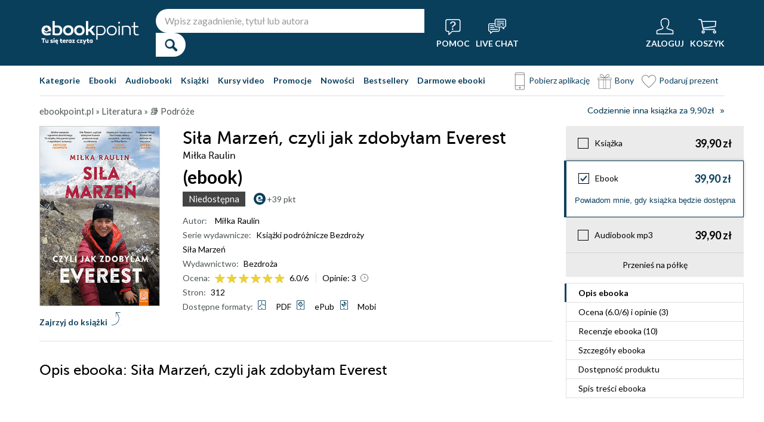

--- FILE ---
content_type: text/html; charset=UTF-8
request_url: https://ebookpoint.pl/ksiazki/sila-marzen-czyli-jak-zdobylam-everest-milka-raulin,silama.htm
body_size: 88734
content:
<!DOCTYPE html>
<html lang="pl">

    <head>
        <script>
        window._bookstore = 'ebookpoint';
        </script>

        <title>Siła Marzeń, czyli jak zdobyłam Everest Miłka Raulin - książka, ebook (PDF, ePub, mobi), audiobook (mp3), książka online - księgarnia Ebookpoint.</title>
        <meta http-equiv="content-type" content="text/html; charset=utf-8">
        <meta name="author" content="Helion SA">
        <meta name="description" content="W Ebookpoint.pl znajdziesz: Siła Marzeń, czyli jak zdobyłam Everest, autor: Miłka Raulin. Produkt dostepny w formacie: Książka, ebook, audiobook. Sprawdź darmowy fragment.">
        <link rel="alternate" href="/rss/rss.cgi" type="application/rss+xml" title="ebookpoint.pl">
        <meta property="fb:app_id" content="168680903208600">
                    <meta property="og:title" content="Siła Marzeń, czyli jak zdobyłam Everest">
                    <meta property="og:image" content="https://static01.helion.com.pl/global/okladki/326x466/silama.jpg">
                    <meta property="og:image:url" content="https://static01.helion.com.pl/global/okladki/326x466/silama.jpg">
                    <meta property="og:image:height" content="466">
                    <meta property="og:image:width" content="326">
                    <meta property="og:site_name" content="ebookpoint.pl">
                    <meta property="og:url" content="/ksiazki/sila-marzen-czyli-jak-zdobylam-everest-milka-raulin,silama.htm">
                    <meta property="og:type" content="book">
                    <meta property="og:description" content="Everest. Czomolungma. Góra gór. Jest jak magnez. Piękna, intrygująca, dumna i niebezpieczna. Rozpala wyobraźnię niejednego wspinacza - bo któż nie chciałby wejść na Dach Świata? I choć Everest bez wątpienia jest magiczny, stał się też kołem zamachowym potężnego biznesu. Każdego roku wydaje się setki pozwoleń na wejście na szczyt, a ci, którzy pragną zmierzyć się z Czomolungmą, muszą zapłacić za wyprawę niewyobrażalne pieniądze.">
                <script type='text/javascript' src='//platform-api.sharethis.com/js/sharethis.js#property=5b8d095159ed1f001188b109&product=inline-share-buttons' async='async'  data-category="ignore"></script>
        <script src="https://static01.helion.com.pl/ebookpoint/js/build.js?74958af4ea2ab2caff47ec7fdd6eb71f" type="text/javascript"></script>
        <link rel="stylesheet" type="text/css" href="https://static01.helion.com.pl/ebookpoint/css/build.css?74958af4ea2ab2caff47ec7fdd6eb71f" media="all"/>
        <link href="/assets/ebookpoint/css/wcag.css" rel="stylesheet"/>
	    <link rel="stylesheet" href="https://cdn.jsdelivr.net/gh/orestbida/cookieconsent@3.0.1/dist/cookieconsent.css">
        
<style> header.header{display:flex;}.header-container{align-items:center;display:flex;height:100%;}.header-logo{margin:0 25px 0 0;}.header-search{position:relative;}.header-search fieldset{display:flex;}.header-search-text{background:#ffffff;border:0;border-top-left-radius:20px;border-bottom-left-radius:20px;box-sizing:border-box;font-size:16px;line-height:40px;margin:0;padding:0 15px;width:450px;}.header-search-button{background:#ffffff;border:0;border-top-right-radius:20px;border-bottom-right-radius:20px;cursor:pointer;height:40px;margin:0;padding:0;position:relative;width:50px;}.header-search-button::before{color:#0a3f5c;content:"\0046";font-family:icon;font-size:20px;font-weight:700;left:15px;position:absolute;top:10px;}.header-search .suggest-list{background-color:white;border-bottom:1px solid #8c8c8c;box-shadow:0 20px 40px -20px rgba(0, 0, 0, 0.75);display:none;left:0;position:absolute;top:42px;width:500px;}.header-search .suggest-list ol.item-list li.first .label{color:#0a3f5c;position:absolute;right:10px;text-transform:capitalize;top:5px;}.header-search .suggest-list ol.item-list h3{width:375px;}.header-menu-icons{display:flex;flex:1;justify-content:space-between;margin:0 0 0 20px;}.header-icons-help, .header-icons-actions{display:flex;}.header-container-group{align-items:center;display:flex;flex:1;}.header-icons-actions .header-menu-icon{margin-left:10px;}.header-menu-icon{align-items:center;background:none;border:0;color:#ffffff;display:flex;flex-direction:column;height:110px;justify-content:center;padding:0;}.mobile-search-toggle{align-items:center;border:0;background:none;color:#ffffff;display:none;flex-direction:column;padding:0;}.header-menu-icon:focus, .mobile-search-toggle:focus{outline:2px solid #0066cc;outline-offset:2px;}.header-menu-icon:hover, .mobile-search-toggle:hover{cursor:pointer;text-decoration:none;}.header-menu-icon:hover span:not(#header-basket-count), .mobile-search-toggle:hover span{color:#DC2618;}.header-menu-icon img, .mobile-search-toggle img{margin-bottom:5px;}.header-menu-icon span, .mobile-search-toggle span{font-size:14px;font-weight:700;text-transform:uppercase;transition:all 0.3s ease;}.header-menu-icon.header-menu-icon-basket{position:relative;}#header-basket-count{background:#DC2618;display:none;font-size:16px;padding:2px 5px;position:absolute;right:0;top:20px;}#header-basket-count.showed{display:block;}.header-icons-help .header-menu-icon:first-child{margin-right:10px;}.header-dropdown-container{position:relative;}.header-dropdown{background:#ffffff;box-sizing:border-box;box-shadow:0 8px 16px rgba(0, 0, 0, 0.15);display:none;flex-direction:column;padding:10px 15px;position:absolute;top:110px;width:200px;}.header-dropdown.header-login-dropdown{left:-59px;}.header-dropdown.header-library-dropdown{left:-75px;width:250px;}.header-dropdown.header-account-dropdown{left:-114px;width:250px;}.header-dropdown-heading{color:#000000;font-size:18px;font-weight:400;line-height:40px;}.header-dropdown-heading-border{border-top:1px solid #aaaaaa;margin:15px 0 0;padding:5px 0 0;}.header-login-main-links, .header-login-minor-links, .header-library-links, .header-library-minor-links, .header-account-links, .header-account-minor-links, .header-account-buttons{display:flex;flex-direction:column;}.header-login-main-links{text-align:center;}.header-login-link{background:#0a3f5c;color:#ffffff;display:block;font-size:18px;font-weight:700;line-height:40px;text-align:center;width:165px;}.header-login-link:hover, .header-login-link:focus{background:#DC2618;}.header-login-or{color:#696969;font-size:14px;margin:10px 0;}.header-login-register-link{color:#0a3f5c;display:block;font-size:14px;font-weight:700;}.header-login-minor-links{border-top:1px solid #aaaaaa;margin:10px 0 0;padding:10px 0 0;}.header-login-minor-links a{color:#0a3f5c;display:block;font-size:14px;line-height:20px;}.header-library-links a, .header-account-links a{color:#404040;font-size:14px;line-height:24px;}.header-library-minor-links, .header-account-minor-links{margin:10px 0 0;}.header-library-minor-links a, .header-account-minor-links a{border-top:1px solid #aaaaaa;font-size:16px;font-weight:400;line-height:30px;margin:5px 0 0;padding:5px 0 0;}.header-points{color:#404040;display:block;font-size:16px;line-height:40px;}.header-account-buttons .header-login-link:first-child{margin:0 0 10px;}.menu-categories-container{border-bottom:1px solid #dfdfdf;display:flex;justify-content:space-between;}.menu-link{color:#0a3f5c;font-size:14px;font-weight:700;line-height:50px;margin:0 10px 0 0;}.menu-link:not(.menu-link-icon){margin:0 15px 0 0;}.menu-link.menu-link-categories{border:0;background:none;padding:0;}.menu-link.menu-link-categories:hover, .menu-link.menu-link-categories:focus{cursor:pointer;text-decoration:underline;}.menu-categories-minor-links .menu-link{font-weight:500;padding-left:30px;position:relative;}.menu-categories-minor-links .menu-link::before{content:"";display:block;height:30px;left:0;position:absolute;top:-5px;width:30px;}.menu-categories-minor-links .menu-link-app::before{background:url('https://static01.helion.com.pl/global/images/menu/icon_download_app.svg') no-repeat;}.menu-categories-minor-links .menu-link-gifts::before{background:url('https://static01.helion.com.pl/global/images/menu/icon_gifts.svg') no-repeat;left:-2px;transform:scale(0.85);}.menu-categories-minor-links .menu-link-vouchers::before{background:url('https://static01.helion.com.pl/global/images/menu/icon_vouchers.svg') no-repeat;left:-2px;transform:scale(0.9);}.menu-categories-main-links{display:flex;}.bookstore-categories-container{position:relative;}.categories-dropdown{background:#ffffff;box-sizing:border-box;box-shadow:0 0 16px rgba(0, 0, 0, 0.15);display:none;flex-direction:column;left:0;padding:10px;position:absolute;top:50px;z-index:15;}.menu-categories-links-list{border-top:2px solid #aaaaaa;display:flex;margin:15px 0 0;padding:15px 0 0;}.menu-categories-popular-links{display:flex;flex-direction:column;width:200px;}.menu-categories-popular-links a{color:#0a3f5c;font-size:14px;line-height:20px;font-weight:700;margin:0 0 10px;}.menu-categories-all-links{display:flex;width:400px;}.menu-categories-all-links-col{display:flex;flex-direction:column;width:175px;}.menu-categories-all-links a{color:#0a3f5c;font-size:14px;line-height:20px;margin:0 0 10px;}.menu-categories-mobile-links{display:none;}.categories-dropdown-mouse-buffer{background:transparent;bottom:-200px;height:200px;left:0;position:absolute;right:0;}.categories-menu{display:flex;}.subcategory-group{columns:2;-webkit-columns:2;-moz-columns:2;column-gap:40px;display:none;}.subcategory-group.subcategory-group-column{columns:1;-webkit-columns:1;-moz-columns:1;}.menu-main-category:first-child .subcategory-group:first-child{display:block;}.categories-menu ul{list-style:none;padding:0;}.menu-main-categories{width:660px;}.menu-main-category{display:flex;width:200px;}.menu-main-category a{color:#0a3f5c;display:block;font-size:14px;line-height:24px;width:200px;}.menu-main-category a.color_link{font-weight:700;}.menu-main-category .menu-sub-category a{color:#404040;}.menu-main-category.hovered a.menu-main-category-link{text-decoration:underline;}.menu-main-category-hidden.menu-main-category-hidden, .menu-categories-show-subcats{display:none;}.menu-categories-toggle{border:0;background:none;color:#000000;cursor:pointer;display:block;margin:5px 0;padding:0;}.menu-categories-toggle:hover span, .menu-categories-toggle:focus span{text-decoration:underline;}.format-checkbox{border:1px solid #000000;display:inline-block;height:16px;margin:0 10px 0 0;position:relative;vertical-align:text-top;width:16px;}.active .format-checkbox::before{background:url('https://static01.helion.com.pl/ebookpoint/images/bookpage_checkbox.svg') no-repeat;content:"";height:16px;left:0;position:absolute;top:0;width:16px;}.change-format-list{cursor:pointer;}.list .book-type-points .points-index{display:block;float:unset;margin:3px 0 3px 20px;}@media all and (min-width:600px){.menu-subcategories{max-height:435px;overflow-y:auto;}.menu-subcategories{left:210px;position:absolute;top:10px;}}@media all and (min-width:1200px){.fixed-header header.header{padding:10px 0;}.fixed-header .header-menu-icon{height:90px;}.fixed-header .header-dropdown{top:90px;}}@media (max-width:1200px){.header-search-text{width:350px;}.header-search .suggest-list{width:400px;}.header-search .suggest-list ol.item-list h3{width:275px;}.header-menu-icon span, .mobile-search-toggle span{font-size:12px;}.menu-categories-container{flex-direction:column;}.menu-link{line-height:40px;}.header-dropdown.header-account-dropdown{left:-128px;}}@media (max-width:1000px){.header-login-dropdown{left:-69px;}}@media (max-width:700px){.header-logo{margin:0 10px 0 0;}.header-logo img{max-width:130px;}.header-search fieldset, .header-icons-help{display:none;}.mobile-search-toggle{display:flex;}.header-search fieldset.showed{align-items:center;background:#0a3f5c;display:flex;height:110px;justify-content:center;left:0;position:fixed;top:0;width:100%;z-index:10;}.mobile-search-toggle.active{position:fixed;right:15px;top:30px;z-index:12;}header.header .container{padding:0;width:100%;}.header-container{justify-content:space-between;}.header-container-group{flex:none;}.menu-categories-minor-links{display:none;}.header-menu-icons{margin:0;}.header-menu-icon{height:94px;}.header-menu-icon img, .mobile-search-toggle img{height:30px;width:30px;}.header-menu-icon span, .mobile-search-toggle span, #header-basket-count{font-size:12px;}.header-dropdown.header-account-dropdown{left:-139px;}.header-search .suggest-list{left:calc(50% - 200px);position:fixed;top:80px;z-index:15;}.categories-dropdown-mouse-buffer{display:none;}}@media (max-width:600px){.header-search fieldset.showed{height:94px;}.mobile-search-toggle.active{top:30px;}.header-search-text{width:275px;}.header-search .suggest-list{width:325px;}.header-search .suggest-list{left:calc(50% - 163px);top:75px;}.header-search .suggest-list ol.item-list h3{width:250px;}.header-login-dropdown{left:-59px;top:94px;}.header-dropdown.header-library-dropdown{top:94px;}.header-dropdown.header-account-dropdown{left:-133px;top:94px;}.header-menu-icon span, .mobile-search-toggle span{display:none;}.header-menu-icon img, .mobile-search-toggle img{margin-bottom:0;}#header-basket-count{right:-5px;}.menu-categories-main-links{flex-wrap:wrap;}.categories-menu{flex-direction:column;}.menu-main-categories{width:auto;}.menu-subcategories{padding:0 0 0 10px;width:250px;}.menu-main-category:first-child .subcategory-group:first-child, .menu-categories-toggle{display:none;}.menu-main-category-hidden{display:block;}.menu-link:not(.menu-link-icon){margin:0 10px 0 0;}.menu-main-category-mobile-container{align-items:flex-start;display:flex;}.menu-main-category{align-items:flex-start;display:flex;flex-direction:column;width:270px;}.menu-main-category a{line-height:30px;width:220px;}.menu-sub-category a{display:block;line-height:30px;width:250px;}.subcategory-group{columns:1;-webkit-columns:1;-moz-columns:1;}.menu-categories-show-subcats-text.showed{display:inline-block;margin:0 0 0 4px;transform:rotate(90deg);}.menu-main-category-hidden.menu-main-category-hidden{display:flex;}.menu-categories-links-list{flex-direction:column;}.menu-categories-all-links{border-top:2px solid #aaaaaa;flex-direction:column;margin:15px 0 0;padding:15px 0 0;width:200px;}.menu-categories-mobile-links{border-top:2px solid #aaaaaa;display:flex;flex-direction:column;margin:15px 0 0;padding:15px 0 0;}.menu-categories-mobile-links a.mobile-link-image{color:#0a3f5c;font-size:14px;line-height:24px;padding:0 0 10px 35px;position:relative;}.menu-categories-mobile-links a.mobile-link-image::before{content:"";display:block;height:30px;left:0;position:absolute;top:-4px;width:30px;}.menu-categories-mobile-links a.mobile-link-gifts::before{background:url('https://static01.helion.com.pl/global/images/menu/icon_gifts.svg') no-repeat;left:-2px;transform:scale(0.85);}.menu-categories-mobile-links a.mobile-link-vouchers::before{background:url('https://static01.helion.com.pl/global/images/menu/icon_vouchers.svg') no-repeat;left:-2px;transform:scale(0.9);}.menu-categories-mobile-links-heading{color:#000000;font-size:16px;margin:5px 0 15px;}.mobile-link-app{margin:0 0 10px;}.menu-categories-show-subcats{background:none;border:0;color:#0a3f5c;display:block;font-size:24px;line-height:30px;padding:0;width:50px;}.fixed-header header.header{height:80px;left:0;min-height:80px;position:fixed;width:100%;}.fixed-header .container-top-menu{background:#ffffff;left:0;max-width:100%;position:fixed;top:80px;width:100%;z-index:8;}.fixed-header .header-search fieldset.showed{height:80px;}.fixed-header .mobile-search-toggle.active{top:23px;}.fixed-header .menu-link-no-mobile{display:none;}.fixed-header .categories-dropdown{max-height:500px;overflow-y:scroll;}.fixed-header #content{padding-top:170px;}}@media (max-width:500px){.header-dropdown.header-login-dropdown{left:-80px;}.header-dropdown.header-library-dropdown{left:-90px;}}@media (max-width:450px){.header-search-text{margin-left:10px;width:250px;}.header-search .suggest-list{width:300px;}.header-search .suggest-list{left:calc(50% - 145px);}.mobile-search-toggle.active{right:10px;}.header-dropdown.header-login-dropdown{left:-100px;}.header-dropdown.header-library-dropdown{left:-125px;}.header-dropdown.header-account-dropdown{left:-145px;}}@media (max-width:400px){.header-container{padding:0 10px;}.header-search-text{width:200px;}.mobile-search-toggle.active{right:5px;}.header-dropdown.header-login-dropdown{left:-120px;}.header-dropdown.header-account-dropdown{left:-165px;}}@media (prefers-reduced-motion:reduce){.header-menu-icon span, .mobile-search-toggle span{transition:none;}}</style>
	    <script>
// SEARCH
function initMobileSearchToggle() {
    const toggleButton = document.querySelector('.mobile-search-toggle');
    const searchFieldset = document.querySelector('.header-search fieldset');
    const buttonImgSearch = document.querySelector('.header-search-button-img-search');
    const buttonImgClose = document.querySelector('.header-search-button-img-close');
    
    if (!toggleButton || !searchFieldset) return;
    
    function toggleSearch() {
        if (!isMobileView()) return;
        
        const isExpanded = toggleButton.getAttribute('aria-expanded') === 'true';
        
        if (isExpanded) {
            buttonImgSearch.style.display = 'block';
            buttonImgClose.style.display = 'none';
            searchFieldset.classList.remove('showed');
            toggleButton.setAttribute('aria-expanded', 'false');
            toggleButton.setAttribute('aria-label', 'Pokaż wyszukiwarkę');
            toggleButton.classList.remove('active');
        } else {
            buttonImgSearch.style.display = 'none';
            buttonImgClose.style.display = 'block';
            searchFieldset.classList.add('showed');
            toggleButton.setAttribute('aria-expanded', 'true');
            toggleButton.setAttribute('aria-label', 'Ukryj wyszukiwarkę');
            toggleButton.classList.add('active');
            
            setTimeout(() => {
                const searchInput = searchFieldset.querySelector('input[type="search"], input[type="text"]');
                if (searchInput) {
                    searchInput.focus();
                }
            }, 100);
        }
    }
    
    toggleButton.addEventListener('click', toggleSearch);
    
    toggleButton.addEventListener('keydown', function(e) {
        if (e.key === 'Enter' || e.key === ' ') {
            e.preventDefault();
            toggleSearch();
        }
    });
    
    document.addEventListener('keydown', function(e) {
        if (e.key === 'Escape' && isMobileView()) {
            const isExpanded = toggleButton.getAttribute('aria-expanded') === 'true';
            if (isExpanded) {
                buttonImgSearch.style.display = 'block';
                buttonImgClose.style.display = 'none';
                searchFieldset.classList.remove('showed');
                toggleButton.classList.remove('active');
                toggleButton.setAttribute('aria-expanded', 'false');
                toggleButton.setAttribute('aria-label', 'Pokaż wyszukiwarkę');
                toggleButton.focus();
                buttonText.textContent = 'szukaj';
            }
        }
    });
}

// EXPAND LOGIN MENU
function initHeaderLoginDropdown() {
    const button = document.querySelector('.header-login-dropdown-button');
    const dropdown = document.querySelector('.header-login-dropdown');
    const container = document.querySelector('.header-login-dropdown-container');
    
    if (!button || !dropdown || !container) return;
    
    dropdownHoverEvents(dropdown, button, container);
    dropdownClickEvent(dropdown, button);
    dropdownKeydownEvents(dropdown, button);
    dropdownCloseEvents(dropdown, button, container);
}

// EXPAND LIBRARY MENU
function initHeaderLibraryDropdown() {
    const button = document.querySelector('.header-library-dropdown-button');
    const dropdown = document.querySelector('.header-library-dropdown');
    const container = document.querySelector('.header-library-dropdown-container');
    
    if (!button || !dropdown || !container) return;

    dropdownHoverEvents(dropdown, button, container);
    dropdownClickEvent(dropdown, button);
    dropdownKeydownEvents(dropdown, button);
    dropdownCloseEvents(dropdown, button, container);
}

// EXPAND USER ACCOUNT MENU
function initHeaderAccountDropdown() {
    const button = document.querySelector('.header-account-dropdown-button');
    const dropdown = document.querySelector('.header-account-dropdown');
    const container = document.querySelector('.header-account-dropdown-container');
    
    if (!button || !dropdown || !container) return;

    dropdownHoverEvents(dropdown, button, container);
    dropdownClickEvent(dropdown, button);
    dropdownKeydownEvents(dropdown, button);
    dropdownCloseEvents(dropdown, button, container);
}

// EXPAND CATEGORIES
function initCategoriesDropdown() {
    const button = document.querySelector('.menu-link-categories');
    const dropdown = document.querySelector('.categories-dropdown');
    const container = document.querySelector('.bookstore-categories-container');
    
    if (!button || !dropdown || !container) return;

    dropdownHoverEvents(dropdown, button, container);
    dropdownClickEvent(dropdown, button);
    dropdownKeydownEvents(dropdown, button);
    dropdownCloseEvents(dropdown, button, container);
}

function isMobileView() {
    return window.innerWidth < 750;
}

function openDropdown(dropdown, button) {
    dropdown.style.display = 'flex';
    button.setAttribute('aria-expanded', 'true');
    dropdown.setAttribute('aria-hidden', 'false');
        
    const firstMenuItem = dropdown.querySelector('a[role="menuitem"]');
    if (firstMenuItem && document.activeElement === button) {
        setTimeout(() => firstMenuItem.focus(), 10);
    }
}

function closeDropdown(dropdown, button) {
    dropdown.style.display = 'none';
    button.setAttribute('aria-expanded', 'false');
    dropdown.setAttribute('aria-hidden', 'true');
}

function dropdownClickEvent(dropdown, button) {
    button.addEventListener('click', function(e) {
        e.preventDefault();
        e.stopPropagation();
        
        const isExpanded = button.getAttribute('aria-expanded') === 'true';
        if (isExpanded) {
            closeDropdown(dropdown, button);
        } else {
            openDropdown(dropdown, button);
        }
    });
}

function dropdownKeydownEvents(dropdown, button) {
    button.addEventListener('keydown', function(e) {
        if (e.key === 'Enter' || e.key === ' ') {
            e.preventDefault();
            
            const isExpanded = button.getAttribute('aria-expanded') === 'true';
            if (isExpanded) {
                closeDropdown(dropdown, button);
                button.focus();
            } else {
                openDropdown(dropdown, button);
            }
        }
    });
    
    document.addEventListener('keydown', function(e) {
        if (e.key === 'Escape') {
            const isExpanded = button.getAttribute('aria-expanded') === 'true';
            if (isExpanded) {
                closeDropdown(dropdown, button);
                button.focus();
            }
        }
    });

    dropdown.addEventListener('keydown', function(e) {
        const menuItems = dropdown.querySelectorAll('a[role="menuitem"]');
        const currentIndex = Array.from(menuItems).indexOf(document.activeElement);
        
        if (e.key === 'ArrowDown') {
            e.preventDefault();
            const nextIndex = currentIndex < menuItems.length - 1 ? currentIndex + 1 : 0;
            menuItems[nextIndex].focus();
        } else if (e.key === 'ArrowUp') {
            e.preventDefault();
            const prevIndex = currentIndex > 0 ? currentIndex - 1 : menuItems.length - 1;
            menuItems[prevIndex].focus();
        } else if (e.key === 'Home') {
            e.preventDefault();
            menuItems[0].focus();
        } else if (e.key === 'End') {
            e.preventDefault();
            menuItems[menuItems.length - 1].focus();
        }
    });
}

function dropdownHoverEvents(dropdown, button, container)
{
    if (!isMobileView()){
        container.addEventListener('mouseenter', function() {
            openDropdown(dropdown, button);
        });
    
        container.addEventListener('mouseleave', function() {
            closeDropdown(dropdown, button);
        });
    }
}

function dropdownCloseEvents(dropdown, button, container)
{
    document.addEventListener('focusout', function(e) {
        if (!container.contains(e.target)) {
            closeDropdown(dropdown, button);
        }
    });
}

function showSubcategories(category){
    document.querySelectorAll('.subcategory-group').forEach(group => {
        group.style.display = 'none';
    });
        
    const categoryName = category.dataset.category;
    const targetGroup = document.querySelector(`.subcategory-group[data-category="${categoryName}"]`);
    const taregrGroupParent = document.querySelector(`.menu-main-category[data-category="${categoryName}"]`);

    if (targetGroup) {
        targetGroup.style.display = 'block';

        targetGroup.addEventListener('mouseenter', function() {
            if (taregrGroupParent){
                taregrGroupParent.classList.add('hovered');
            }
        })
        targetGroup.addEventListener('mouseleave', function() {
            if (taregrGroupParent){
                taregrGroupParent.classList.remove('hovered');
            }
        })
        targetGroup.addEventListener('focusin', function() {
            if (taregrGroupParent){
                taregrGroupParent.classList.add('hovered');
            }
        })
        targetGroup.addEventListener('focusout', function() {
            if (taregrGroupParent){
                taregrGroupParent.classList.remove('hovered');
            }
        })
    }
}

document.addEventListener("DOMContentLoaded", function(event) {
    if (!isMobileView()){
        document.querySelectorAll('.menu-main-category').forEach(category => {
            category.addEventListener('mouseenter', function() {
                showSubcategories(category);
            });
            category.addEventListener('focusin', function() {
                showSubcategories(category);
            });
        });

        const categoriesContainer = document.querySelector('.categories-menu');
        if (categoriesContainer) {
            categoriesContainer.addEventListener('mouseleave', function() {
                document.querySelectorAll('.subcategory-group').forEach(group => {
                    group.style.display = 'none';
                });
                const firstGroup = document.querySelector('.subcategory-group');
                if (firstGroup) {
                    firstGroup.style.display = 'block';
                }
            });
        }

        const toggleButton = document.querySelector('.menu-categories-toggle');

        if (toggleButton) {
            const toggleText = toggleButton.querySelector('.menu-categories-toggle-text');
            toggleButton.addEventListener('click', function() {
                const hiddenCategories = document.querySelectorAll('.menu-main-category-hidden-change');
                const isExpanded = this.getAttribute('aria-expanded') === 'true';
            
                if (isExpanded) {
                    hiddenCategories.forEach(category => {
                        category.classList.add('menu-main-category-hidden');
                    });
                
                    this.setAttribute('aria-expanded', 'false');
                    toggleText.innerHTML = 'Pokaż wszystkie &raquo;';
                } else {
                    hiddenCategories.forEach(category => {
                        category.classList.remove('menu-main-category-hidden');
                    });
                
                    this.setAttribute('aria-expanded', 'true');
                    toggleText.innerHTML = 'Ukryj wszystkie &raquo;';
                }
            });
        }
    }

    if(isMobileView()){
        document.querySelectorAll('.menu-categories-show-subcats').forEach(button => {
            button.addEventListener('click', function(e) {
                e.preventDefault();
                e.stopPropagation();

                const categoryName = button.dataset.category;
                const buttonText = button.querySelector("span");

                if(button.classList.contains('expanded')){
                    document.querySelectorAll('.subcategory-group').forEach(group => {
                        group.style.display = 'none';
                    });
                    if(buttonText){
                        buttonText.classList.remove('showed');
                    }
                    if(button){
                        button.classList.remove('expanded');
                    }
                }else{
                    document.querySelectorAll('.subcategory-group').forEach(group => {
                        group.style.display = 'none';
                    });
        
                    const targetGroup = document.querySelector(`.subcategory-group[data-category="${categoryName}"]`);
                    if (targetGroup) {
                        targetGroup.style.display = 'block';
                    }

                    document.querySelectorAll('.menu-categories-show-subcats-text').forEach(textButton => {
                        textButton.classList.remove('showed');
                    });

                    if(buttonText){
                        buttonText.classList.add('showed');
                    }

                    document.querySelectorAll('.menu-categories-show-subcats').forEach(button => {
                        button.classList.remove('expanded');
                    })

                    if(button){
                        button.classList.add('expanded');
                    }
                }
            });
        });
    }
});

// ALL STARTS
document.addEventListener('DOMContentLoaded', initHeaderLoginDropdown);
document.addEventListener('DOMContentLoaded', initHeaderLibraryDropdown);
document.addEventListener('DOMContentLoaded', initHeaderAccountDropdown);
document.addEventListener('DOMContentLoaded', initCategoriesDropdown);
document.addEventListener('DOMContentLoaded', initMobileSearchToggle);

</script>
        <link href="https://plus.google.com/107825706613993838317" rel="publisher"/>
        <noscript><meta name="viewport" content="width=device-width"/></noscript>

                                    <link rel="canonical" href="https://ebookpoint.pl/ksiazki/sila-marzen-czyli-jak-zdobylam-everest-milka-raulin,silama.htm">
                            <style>
/*.grecaptcha-badge{display: none !important;}*/
#paymethods-popup .choose-line .radio-group label.active, #paymethods-popup .choose-line .radio-group label:hover, #payuexpress-popup .choose-line .radio-group label.active, #payuexpress-popup .choose-line .radio-group label:hover{
        margin-bottom: 45px !important;  
}
.devices-box { border-top: 1px solid #ecf1f4; padding-bottom: 15px; }
.devices-box-list { display: flex;  flex-direction: column; align-items: center; justify-content: start; padding: 0; }
.device-content { display: flex; justify-content: center; align-items: center; flex-direction: column; padding: 10px 0; }
.device-desc { font-size: 15px; width: auto; text-align: center; max-width: 290px; }
.device-desc a { text-decoration: underline; }
.icon { height: 50px; width: 50px; }
.help { font-size: 15px; padding-top: 15px; }
.hideBox { display: none; }
.book-list-group .group-price .author.sets-author-long {line-height: 18px; max-height: 54px; overflow: hidden;}
.book-list-group .show-sets-author-long{color: #0a3f5c; line-height: 20px;}
.book-list-group .cover .set-formats{display: block; margin: 5px 0; text-align: center;}
.book-list-group .set-audio-covers li::before {top: 75px;}
.book-list-group .set-audio-covers li::after {top: 68px;}
.book-list-group .zest-admin-border, .zest-generate-border{border: 5px solid #eeeeee; border-radius: 25px; box-sizing: border-box; padding: 20px 20px 35px;}
.set-price-align{align-items: flex-end;}

/* SIMILAR PRODUCTS */
.similar-products-container {margin: 0 0 20px;}
.similar-products-container.similar-products-container-last {margin: 0 0 100px;}
.similar-products-container .book-list-container .list{padding: 0;}
.similar-products-container .cover img{box-sizing: border-box;}
.similar-products-container .book-list-container .list li{margin: 0; padding: 0;}
.see-group.see-group-sets{border-bottom: 1px solid hsla(33,5%,43%,.3); border-top: 0; padding: 0 0 35px;}
.book-description h3.similar-products-heading{border-top: 1px solid hsla(33,5%,43%,.3); padding: 20px 0 0;}
.similar-products-container .book-list-container .tags{display: none;}
.similar-products-container .book-list-container .list .show-short-desc-audio .short-desc .short-desc-content{min-height: 135px; max-height: 135px;}
.similar-products-container .book-list-container .list .cover{justify-content: flex-start;}
.similar-products-container .jp-audio.pod_okladka{height: 45px; left: 13px; top: 162px; width: 145px;}
.similar-products-container .tags-special{left: 10px; top: 150px;}
.similar-products-container .tags-special.tags-special-audio{top: 80px;}

/* LAST EDITION */
.last-edition-container{border-bottom: 1px solid hsla(33,5%,43%,.3); padding: 0 0 20px;}
.last-edition-container h4{color: green; font-size: 18px; line-height: 20px; margin: 20px 0 10px; text-transform: uppercase; }
.last-edition-content{display: flex;}
.last-edition-info{padding: 0 0 0 20px;}
.last-edition-info a:hover{color: #0a3f5c; text-decoration: none;}
.last-edition-info a:focus{color: #0a3f5c; text-decoration: none;}
.last-edition-info .last-edition-tag a:hover{color: #ffffff; text-decoration: underline;}
.last-edition-info .last-edition-tag a:focus{color: #ffffff; text-decoration: underline;}
.last-edition-info h5 a{display: block; font-size: 18px; line-height: 20px; margin: 0 0 5px;}
.last-edition-note{font-size: 14px; line-height: 20px; margin: 10px 0;}
.last-edition-tags{display: flex; list-style-type: none; margin: 5px 0; padding:0;}
.last-edition-tag{margin: 0 10px 0 0; padding: 5px 10px;}
.last-edition-tag a{color: #ffffff;}
.last-edition-tag-best{background: #b92f17;}
.last-edition-tag-newest{background: #e2492f;}
.last-edition-tag-promo{background: #fe7761;}

/* DEV PATH INFO */
.dev-path-elem{background-size: 100% 100%; height: 225px; position: relative;}
.dev-path-title{color: #ffffff; display: flex; flex-direction: column; font-size: 24px; font-weight: 700; line-height: 30px; max-width: 40%; padding: 20px 0 0 20px; text-shadow: 2px 2px 5px black;}
.dev-path-title span{font-size: 18px; font-weight: 400;}
.dev-path-link{background: #0a3f5c; bottom: 30px; color: #ffffff; display: block; font-size: 24px; line-height: 40px; position: absolute; right: 30px; text-align: center; width: 275px;}
.dev-path-link:hover{background: #0f5e8a; text-decoration: none;}
.dev-path-link:focus{background:#0f5e8a; text-decoration: none;}
.dev-path-time{font-size: 16px; font-weight: 400;}

.product-page-pricing-content{display: flex; flex-direction: column; justify-content: space-between; padding: 20px;}
.product-page-format-name{align-items: center; display: flex;}
.product-page-info-container{align-items: flex-start; display: flex; justify-content: space-between;}
.product-page-info-container.product-page-info-container-gadget{justify-content: center;}
.product-page-price{align-items: flex-end; display: flex; flex-direction: column;}
.product-page-main-price{font-size: 18px; font-weight: 700; line-height: 18px;}
.active .product-page-main-price{color: #0a3f5c;}
.product-page-constprice-container{font-size: 14px; margin: 5px 0;}
.active .product-page-price-percent{color: #DC2618;}
.product-page-lowest-price{font-size: 12px; text-align: right;}
.product-page-small-info{font-size: 14px; line-height: 18px;}
.book-type-price fieldset.fieldset-long{min-height: 90px;}

.faq-container{margin: 15px 0;}
.faq-heading{font-size: 24px; font-weight: 700; line-height: 40px; margin: 0 0 10px;}
.faq-list{font-size: 16px; line-height: 24px;}
.faq-elem{margin: 0 0 15px;}
.faq-question{font-weight: 700;}

@media all and (min-width: 701px) and (orientation: landscape) {
    .similar-products-container .book-list-container .list li{position: relative;}
    .similar-products-container .book-list-container .list .show-short-desc:hover .short-desc { display: block !important; }
    .similar-products-container .book-list-container .list .short-desc { color: white; display: none; font-size: 13px; left: 10px; line-height: 20px; padding: 8px 14px 10px; position: absolute; top: 0px; width: 120px; z-index: 2;}
    .similar-products-container .book-list-container .list .short-desc .short-desc-content { min-height: 200px; max-height: 200px; overflow: hidden;}
}

@media (min-width: 600px) {
    .device-desc { text-align: unset; padding-left: 30px; }
    .ul-container { display: grid; grid-template-columns: 400px 400px; grid-template-rows: 1fr; }
    .device-content { flex-direction: row; }
    .devices-box-list { align-items: start; }
}

@media (max-width: 1160px){
    .czytajFragment{margin-left: 155px; width: 135px;}
    .set-price-align{align-items: center;}
    .book-list-group .group-price .price a{font-size: 16px;}
    .book-list-group .group-price .checkbox-line{text-align: center;}
}

@media (max-width: 599px) {
    .czytajFragment{font-size: 16px; line-height: 30px; margin-left: 160px; width: 150px;}
    .czyFragDiv1::before {margin: -7px 0 0 -40px; transform: scale(0.5);}
    .book-details .cover-col p.cover-actions{overflow: hidden; width: 150px;}
    .reader-icon, smartphone-icon, headphones-icon { padding-bottom: 5px; }
    .similar-products-container .book-list-outer, .similar-products-container .book-list-container.multi-line { max-width: 320px; }
    .similar-products-container .book-list-inner { margin-left: 0; }
    .similar-products-container .cover img{ max-width: 135px; margin: 0px auto; }
    /* LAST EDITION */
    .last-edition-tags{flex-wrap: wrap;}
    .last-edition-tag{margin: 0 10px 10px 0;}
}
</style>
                
            
<script type="application/ld+json">
    [
      {
        "@context": "https://schema.org/",
        "@type": "ProductGroup",
        "name": "Siła Marzeń, czyli jak zdobyłam Everest",
        "description": "W księgarni Ebookpoint znajdziesz: Siła Marzeń, czyli jak zdobyłam Everest, autor: Miłka Raulin, wydawnictwo: Bezdroża. Produkt dostepny w formacie: Książka, ebook, audiobook. Pobierz i przeczytaj darmowy fragment.",
        "url" : "https://ebookpoint.pl/ksiazki/sila-marzen-czyli-jak-zdobylam-everest-milka-raulin,silama.htm",
        "productGroupID": "silama",
        "brand": {
            "@type": "Brand",
            "name": "Bezdroża"
        },        "aggregateRating": {
            "@type": "AggregateRating",
            "ratingValue": "6.0",
            "bestRating": "6",
            "ratingCount": "3"
        },        "hasVariant": [
                                                {
                "@type": "Product",
                "sku": "silama",
                "name": "Siła Marzeń, czyli jak zdobyłam Everest - książka drukowana",
                "image": "https://static01.helion.com.pl/global/okladki/vbig/silama.jpg",
                                "gtin13": "9788328357662",
                                "offers": {
                    "@type": "Offer",
                    "url": "https://ebookpoint.pl/ksiazki/sila-marzen-czyli-jak-zdobylam-everest-milka-raulin,silama.htm#format/d",
                    "priceCurrency": "PLN",
                    "price": 39.90,
                    "availability": "https://schema.org/SoldOut"
                }
            },                                                            {
                "@type": "Product",
                "sku": "silama_ebook",
                "name": "Siła Marzeń, czyli jak zdobyłam Everest - ebook",
                "image": "https://static01.helion.com.pl/global/okladki/vbig/silama.jpg",
                                "gtin13": "9788328369344",
                                "offers": {
                    "@type": "Offer",
                    "url": "https://ebookpoint.pl/ksiazki/sila-marzen-czyli-jak-zdobylam-everest-milka-raulin,silama.htm#format/e",
                    "priceCurrency": "PLN",
                    "price": 39.90,
                    "availability": "https://schema.org/SoldOut"
                }
            },                                                                                    {
                "@type": "Product",
                "sku": "silama_3",
                "name": "Siła Marzeń, czyli jak zdobyłam Everest - audiobook",
                "image": "https://static01.helion.com.pl/global/okladki/vbig/silama_3.jpg",
                                "gtin13": "9788328372214",
                                "offers": {
                    "@type": "Offer",
                    "url": "https://ebookpoint.pl/ksiazki/sila-marzen-czyli-jak-zdobylam-everest-milka-raulin,silama.htm#format/3",
                    "priceCurrency": "PLN",
                    "price": 39.90,
                    "availability": "https://schema.org/SoldOut"
                }
            }                                                                                                                                ]
      }
    ]
</script><script type="application/ld+json">
{
    "@context": "https://schema.org",
    "@type": "BreadcrumbList",
    "itemListElement": [
        {
            "@type": "ListItem",
            "position": 1,
            "name": "Ebookpoint.pl",
            "item": "https://ebookpoint.pl"
        },
        {
            "@type": "ListItem",
            "position": 2,
            "name": "Literatura",
            "item": "https://ebookpoint.pl/kategorie/literatura"
        },
        {
            "@type": "ListItem",
            "position": 3,
            "name": "Podróże",
            "item": "https://ebookpoint.pl/kategorie/literatura/podroze"
        },
        {
            "@type": "ListItem",
            "position": 4,
            "name": "Siła Marzeń, czyli jak zdobyłam Everest"
        }
    ]
}
</script>        <!-- Facebook Pixel Code -->
<script type="text/plain" data-category="marketing">
!function(f,b,e,v,n,t,s)
{if(f.fbq)return;n=f.fbq=function(){n.callMethod?
n.callMethod.apply(n,arguments):n.queue.push(arguments)};
if(!f._fbq)f._fbq=n;n.push=n;n.loaded=!0;n.version='2.0';
n.queue=[];t=b.createElement(e);t.async=!0;t.defer=1;
t.src=v;s=b.getElementsByTagName(e)[0];
s.parentNode.insertBefore(t,s)}(window,document,'script',
'https://connect.facebook.net/en_US/fbevents.js');
if( typeof fbq !== 'undefined') {
 fbq('init', '2771032623182761' );
 fbq('track', 'PageView');
}
 </script>
 <noscript>
  <img height="1" width="1" src="https://www.facebook.com/tr?id=2771032623182761&ev=PageView&noscript=1"/>
  </noscript>
<!-- End Facebook Pixel Code -->

        <!-- Google Tag Manager -->
<script type="text/javascript">(function(w,d,s,l,i){w[l]=w[l]||[];w[l].push({'gtm.start':
new Date().getTime(),event:'gtm.js'});var f=d.getElementsByTagName(s)[0],
j=d.createElement(s),dl=l!='dataLayer'?'&l='+l:'';j.async=true;j.src=
'https://www.googletagmanager.com/gtm.js?id='+i+dl;f.parentNode.insertBefore(j,f);
})(window,document,'script','dataLayer','GTM-5LFNGGW');</script>
<!-- End Google Tag Manager -->
        <link rel="shortcut icon" href="/favicon.ico" type="image/x-icon"/>
<link rel="shortcut icon" href="/favicon.png" type="image/x-icon"/>
<meta name="msapplication-TileColor" content="#ffffff"/>
<meta name="msapplication-TileImage" content="https://static01.helion.com.pl/ebookpoint/img/favicons/ms-icon-144x144.png"/>
<meta name="theme-color" content="#ffffff"/>

        <script>
    "use strict";(function(scriptUrl,campaignId){if(!window.bb){window.bb=function(){for(var _len=arguments.length,params=Array(_len),_key=0;_key<_len;_key++){params[_key]=arguments[_key]}return window.bb.q.push(params)};window.bb.q=[];window.bb.campaignId=campaignId;var script=document.createElement("script");var firstScript=document.getElementsByTagName("script")[0];script.async=true;script.defer=1;script.src=scriptUrl;firstScript.parentNode.insertBefore(script,firstScript)}})("https://shop-js.buybox.click/js/bb-shop.min.js",32);
</script>

        
        <!-- GTAG i Cookieconsent -->
<script async src="https://www.googletagmanager.com/gtag/js?id=GT-W6NJJ4DZ"></script>

<script>
  window.dataLayer = window.dataLayer || [];
  function gtag(){dataLayer.push(arguments);}
  gtag('js', new Date());
  gtag('config', 'GT-W6NJJ4DZ');
</script>


<script type="module" src="/assets/js/cookieconsent-config.js"></script>
        
        <link href='https://fonts.googleapis.com/css?family=Lato:300,400,700&subset=latin,latin-ext' rel='stylesheet'/>
	            <noscript>Zabrania się wykorzystania treści strony do celów eksploracji tekstu i danych (TDM), w tym eksploracji w celu szkolenia technologii AI i innych systemów uczenia maszynowego. It is forbidden to use the content of the site for text and data mining (TDM), including mining for training AI technologies and other machine learning systems.</noscript>
    </head>
    <body itemscope itemtype="https://schema.org/WebPage">
        <style>
    .skip__links {
        height: 0;
        list-style-type: none;
    }

    li:has(.mobile__link) {
        display: none;
    }

    .skip__link {
		font-size: 15px;
		font-weight: 700;
		height: 35px;
		line-height: 30px;
		opacity: 0;
		padding: 20px;
		pointer-events: none;
		position: absolute;
		text-align: center;
        top: 80px;
		transition: opacity 0.15s linear;
		vertical-align: middle;
		width: 200px;
		z-index: 100;
		-webkit-transition: opacity 0.15s linear;
	}

            .skip__link {
            background-color: #0a3f5c;
            color: #FFF;
        }
    
	.skip__link:focus-visible, .skip__link:focus {
		opacity: 1;
		-webkit-transition: opacity 0.15s linear;
		transition: opacity 0.15s linear;
	}

    @media all and (max-width: 599px) {

        .skip__links {
            padding: 0;
        }

        li:has(.desktop__link) {
            display: none;
        }

        li:has(.mobile__link) {
            display: list-item;
        }

        .skip__link {
            width: 100%;
            font-size: 13px;
            left: 0;
            line-height: 22px;
            height: 20px;
            padding: 10px 0;
        }
    }
</style>
<ul class="skip__links" id="skip__menu" autofocus="on" aria-label="Szybkie menu">
    <li>
        <a tabindex="0" class="skip__link " id="skip__login" href="#logowanie">Przejdź do logowania</a>
    </li>

        
    <li>
        <a tabindex="0" class="skip__link desktop__link" id="skip__search" href="#header-search-text">Przejdź do wyszukiwarki</a>
    </li>
    <li>
        <a tabindex="0" class="skip__link mobile__link" id="skip__search__mobile" href="#wyszukiwarka">Przejdź do wyszukiwarki</a>
    </li>
    <li>
        <a tabindex="0" class="skip__link" id="skip__content" href="#content">Przejdź do treści</a>
    </li>
</ul>

<script>
    document.addEventListener('DOMContentLoaded', function () {
        var loginLinks = document.querySelector('.login-links');

        document.getElementById('skip__login').addEventListener('click', function(event) {
            event.preventDefault();
                            const button = document.querySelector('.header-login-dropdown-button');
                const buttonAccount = document.querySelector('.header-account-dropdown-button');
                const buttonContainer = document.querySelector('.header-login-dropdown-container');
                const buttonAccountContainer = document.querySelector('.header-account-dropdown-container');

                const buttonContainerComputedStyle = window.getComputedStyle(buttonContainer);
                const buttonAccountContainerComputedStyle = window.getComputedStyle(buttonAccountContainer);

                if(button && buttonContainerComputedStyle.display === 'block'){
                    button.focus();
                    button.click();
                }
                if(buttonAccount && buttonAccountContainerComputedStyle.display === 'block'){
                    buttonAccount.focus();
                    buttonAccount.click();
                }
                    });

        if(loginLinks){
            loginLinks.addEventListener('focusout', function(event) {
                setTimeout(() => {
                    loginLinks.style.display = "none";
                }, 0);
            });
        }

        document.getElementById('skip__search__mobile').addEventListener('click', function(event) {
            event.preventDefault();
                            const toggleButton = document.querySelector('.mobile-search-toggle');
                const toggleButtonComputedStyle = window.getComputedStyle(toggleButton);

                if(toggleButton && toggleButtonComputedStyle.display === 'flex'){
                    toggleButton.focus();
                    toggleButton.click();
                }
                    });
    });
</script>
        <div id="fb-root"></div>
<script type="text/plain" data-category="marketing">(function(d, s, id) {
  var js, fjs = d.getElementsByTagName(s)[0];
  if (d.getElementById(id)) return;
  js = d.createElement(s); js.id = id;
  js.src = "//connect.facebook.net/pl_PL/sdk.js#xfbml=1&version=v3.2&appId=168680903208600";
  fjs.parentNode.insertBefore(js, fjs);
}(document, 'script', 'facebook-jssdk'));</script>


        <!-- Google Tag Manager (noscript) -->
<noscript><iframe src="https://www.googletagmanager.com/ns.html?id=GTM-5LFNGGW"
height="0" width="0" style="display:none;visibility:hidden"></iframe></noscript>
<!-- End Google Tag Manager (noscript) -->

        <img id="precover" src="https://static01.helion.com.pl/global/okladki/125x163/48ba4eae683889c10b79a16cf1212f1a,ebookpoint-loader.gif" alt="Obudź swoją kreatywność. Jak aktywować twórczy potencjał umysłu. Wydanie II rozszerzone" title="Obudź swoją kreatywność. Jak aktywować twórczy potencjał umysłu. Wydanie II rozszerzone" style="display: none;"/>
        <div id="okladka" style="display: none;  z-index: 2;"></div>

        <div id="social">
    <ul>
        <li class="icon-social icon-social-facebook"><a href="https://www.facebook.com/ebookpointPL" target="_blank" rel="nofollow">Facebook</a></li>
        <li class="icon-social icon-social-twitter"><a href="https://x.com/ebookpointpl" target="_blank" rel="nofollow">X</a></li>
        <li class="icon-social icon-social-instagram"><a href="https://www.instagram.com/ebookpoint/" target="_blank" rel="nofollow">Instagram</a></li>
        <li class="icon-social icon-social-youtube"><a href="https://www.youtube.com/user/tvebookpoint" target="_blank" rel="nofollow">YouTube</a></li>
        <li class="icon-social icon-social-pinterest"><a href="https://pl.pinterest.com/ebookpoint/" target="_blank" rel="nofollow">YouTube</a></li>
        <li class="icon8"><a href="/rss.phtml">Kanały RSS</a></li>
    </ul>
</div>
<script>
    $(document).ready(function(){$(".social_click").click(function(e){e.preventDefault();var ktory_social='social_link_'+$(this).attr('social');ga('send','event',ktory_social,'social_link',$(this).attr('social'));window.open($(this).attr('href'),'_blank');});});
</script>

        

<style> .header-index-toolbar-bezdroza{background:#603813;}.header-index-toolbar-dlabystrzakow{background:#009fe3;}.header-index-toolbar-ebookpoint{background:#85a2b0;}.header-index-toolbar-editio{background:#77a1c5;}.header-index-toolbar-helion{background:#efefef;}.header-index-toolbar-onepress{background:#a10824;}.header-index-toolbar-sensus{background:#3d7300;}.header-index-toolbar-videopoint{background:#13bd93;}</style>
        
<header class="header">
	<!-- Google Tag Manager (noscript) -->
	<noscript><iframe src="https://www.googletagmanager.com/ns.html?id=GTM-5LFNGGW"
	height="0" width="0" style="display:none;visibility:hidden"></iframe></noscript>
	<!-- End Google Tag Manager (noscript) -->
	<div class="container">
		<div class="header-container">
			<a href="/" class="header-logo">
									<img alt="Księgarnia internetowa Ebookpoint z ebookami, audiobookami i kursami video" src="https://static01.helion.com.pl/ebookpoint/images/logo_ebookpoint.svg" width="170" height="42" />
							</a>
			<div class="header-container-group">
				<form class="header-search" id="szukanie" name="szukanie" method="get" action="/search" autocomplete="off" onsubmit="_gaq.push(['_trackEvent', 'NormalSearch', 'formSubmit']);">
					<fieldset>
						<input
							type="text"
							class="header-search-text"
							id="header-search-text"
							placeholder="Wpisz zagadnienie, tytuł lub autora"
							aria-label="Wpisz zagadnienie, tytuł lub autora"
							name="szukaj" autocomplete="off"
							onclick="_gaq.push(['_trackEvent', 'NormalSearch', 'inputClick']);" value=""
							required />
						<button 
							class="header-search-button"
							type="submit"
							aria-label="Szukaj"
							onclick="javascript:_gaq.push(['_trackEvent', 'NormalSearch', 'submitClick']);document.forms.szukanie.submit()"
						></button>
					</fieldset>
					<button 
    					type="button" 
    					aria-label="Pokaż wyszukiwarkę" 
    					aria-expanded="false" 
    					aria-controls="szukanie"
    					class="mobile-search-toggle"
					>
    					<img src="https://static01.helion.com.pl/global/images/menu/icon_search.svg" alt="" width="30" height="30" class="header-search-button-img-search" />
						<img src="https://static01.helion.com.pl/global/images/menu/icon_close.svg" alt="" width="30" height="30" class="header-search-button-img-close" style="display: none;" />
    					<span class="header-search-button-text">Szukaj</span>
					</button>
					<input type="hidden" value="" name="qa">
					<div class="suggest-list" style="max-height: 787px; overflow-y: auto; display: none;">
						<ol class="item-list"></ol>
					</div>
				</form>
				<div class="header-menu-icons">
					<div class="header-icons-help">
						<a href="/przewodnik.phtml" class="header-menu-icon">
    						<img src="https://static01.helion.com.pl/global/images/menu/icon_help.svg" alt="" width="30" height="30" />
    						<span>Pomoc</span>
						</a>
						<a
							class="header-menu-icon"
							href="/livechat.html"
							target="_blank"
							rel="noopener nofollow"
							aria-label="Live Chat - otwiera się w nowej karcie"
						>
    						<img src="https://static01.helion.com.pl/global/images/menu/icon_livechat.svg" alt="" width="30" height="30" />
    						<span>Live Chat</span>
						</a>
					</div>
					<div class="header-icons-actions">
						<div class="header-login-dropdown-container header-dropdown-container">
   							<button
								type="button"
								aria-label="Menu użytkownika"
								aria-expanded="false"
								aria-controls="header-login-dropdown"
								class="header-menu-icon header-login-dropdown-button"
							>
        						<img src="https://static01.helion.com.pl/global/images/menu/icon_account.svg" alt="" width="30" height="30">
								<span>Zaloguj</span>
    						</button>
    						<div id="header-login-dropdown" class="header-dropdown header-login-dropdown" aria-hidden="true">
								<div class="header-login-main-links">
                					<a href="/users/login" role="menuitem" class="header-login-link" rel="nofollow">Zaloguj się</a>
									<div class="header-login-or">Nie masz jeszcze konta?</div>
									<a href="/users/rejestracja" role="menuitem" class="header-login-register-link">Zarejestruj się</a>
								</div>
								<div class="header-login-minor-links">
                					<a href="/users" role="menuitem" rel="nofollow">Twoje konto</a>
									<a href="/users/konto/biblioteka" role="menuitem" rel="nofollow">Twoja biblioteka</a>
                					<a href="/ebooki_przewodnik_wykorzystanie.shtml" role="menuitem">Jak korzystać z ebooków?</a>
								</div>
    						</div>
						</div>
						<div class="header-library-dropdown-container header-dropdown-container" style="display: none;">
   							<button
								type="button"
								aria-label="Biblioteka użytkownika"
								aria-expanded="false"
								aria-controls="header-library-dropdown"
								class="header-menu-icon header-library-dropdown-button"
							>
        						<img src="https://static01.helion.com.pl/global/images/menu/icon_library.svg" alt="" width="30" height="30">
								<span>Biblioteka</span>
    						</button>
							<div id="header-library-dropdown" class="header-dropdown header-library-dropdown" aria-hidden="true">
								<a href="/users/konto/biblioteka" role="menuitem" class="header-dropdown-heading" rel="nofollow">
									Twoja biblioteka &raquo;
								</a>
								<div class="header-library-links">
									<a href="/users/konto/biblioteka/ebooki" role="menuitem" rel="nofollow">
										Twoje ebooki <span class="header-library-ebooks-count">(0)</span>
									</a>
									<a href="/users/konto/biblioteka/audiobooki" role="menuitem" rel="nofollow">
										Twoje audiobooki <span class="header-library-audiobooks-count">(0)</span>
									</a>
									<a href="/users/konto/biblioteka/kursy" role="menuitem" rel="nofollow">
										Twoje videokursy <span class="header-library-courses-count">(0)</span>
									</a>
									<a href="/users/konto/dodatki" role="menuitem" rel="nofollow">
										Ebooki do videokursów <span class="header-library-addons-count">(0)</span>
									</a>
									<a href="/users/konto/materialy" role="menuitem" rel="nofollow">
										Dodatki do videokursów <span class="header-library-materials-count">(0)</span>
									</a>
									<a href="/users/bonusy" role="menuitem" rel="nofollow">
										Twoje bonusy <span class="header-library-samples-count">(0)</span>
									</a>
								</div>
								<div class="header-library-minor-links">
									<a href="/users/konto/polki" role="menuitem" rel="nofollow">
										Twoje półki &raquo;
									</a>
									<a href="/users/konto/archiwum/ebooki" role="menuitem" rel="nofollow">
										Archiwum &raquo;
									</a>
									<a href="/users/prezenty" role="menuitem" rel="nofollow">
										Prezenty <span class="header-gifts-count">(0)</span> &raquo;
									</a>
									<a href="/users/testy" role="menuitem" rel="nofollow">
										Certyfikaty, testy, postępy
									</a>
								</div>
							</div>
						</div>
						<div class="header-account-dropdown-container header-dropdown-container" style="display: none;">
   							<button
								type="button"
								aria-label="Konto użytkownika"
								aria-expanded="false"
								aria-controls="header-account-dropdown"
								class="header-menu-icon header-account-dropdown-button"
							>
        						<img src="https://static01.helion.com.pl/global/images/menu/icon_account.svg" alt="" width="30" height="30">
								<span>Konto</span>
    						</button>
							<div id="header-account-dropdown" class="header-dropdown header-account-dropdown" aria-hidden="true">
								<a href="/users" role="menuitem" class="header-dropdown-heading" rel="nofollow">
									Twoje konto &raquo;
								</a>
								<div class="header-account-links">
									<a href="/users/zamowienia" role="menuitem" rel="nofollow">
										Zamówienia i faktury
									</a>
									<a href="/zakupy/przechowalnia" role="menuitem" rel="nofollow">
										Przechowalnia
									</a>
								</div>
								<a href="/users/konto/ustawienia" role="menuitem" class="header-dropdown-heading header-dropdown-heading-border" rel="nofollow">
									Edycja konta &raquo;
								</a>
								<div class="header-account-links">
									<a href="/users/konto/ustawienia/dane-logowania" role="menuitem" rel="nofollow">
										Hasło i adres e-mail
									</a>
									<a href="/users/konto/ustawienia/adresy" role="menuitem" rel="nofollow">
										Dane zamawiającego
									</a>
									<a href="/users/konto/ustawienia/ebooki" role="menuitem" rel="nofollow">
										Wysyłka ebooków na czytniki
									</a>
									<a href="/users/konto/ustawienia/synchronizacja" role="menuitem" rel="nofollow">
										Synchronizacje ebooków
									</a>
									<a href="/users/konto/ustawienia/preferencje" role="menuitem" rel="nofollow">
										Pozostałe ustawienia
									</a>
								</div>
								<div class="header-account-minor-links">
									<a href="/users/opinie" role="menuitem" rel="nofollow">
										Twoje opinie &raquo;
									</a>
									<a href="/kod" role="menuitem">
										Aktywuj kod na ebooka &raquo;
									</a>
									<a href="/users/konto/bony" role="menuitem" rel="nofollow">
										Aktywuj bon podarunkowy &raquo;
									</a>
								</div>
								<a href="/system_punktowy.phtml" class="header-points">
									Twoje punkty: <span class="header-points-count">0</span>pkt
								</a>
								<div class="header-account-buttons">
									<a href="/users/logout" role="menuitem" class="header-login-link" rel="nofollow">Wyloguj się</a>
									<a href="https://biblio.ebookpoint.pl/logowanie" role="menuitem" class="header-login-link" title="Przejdź do biblio ebookpoint">
										<img src="https://static01.helion.com.pl/global/images/menu/biblio_ebookpoint.svg" alt="Przejdź do biblio ebookpoint" height="25" width="95" style="vertical-align: middle;" />
									</a>
								</div>
							</div>							
						</div>
						<a href="/zakupy/edit.cgi" class="header-menu-icon header-menu-icon-basket" aria-describedby="header-basket-sum header-basket-count" rel="nofollow">
    						<img src="https://static01.helion.com.pl/global/images/menu/icon_basket.svg" alt="" width="30" height="30" />
    						<span id="header-basket-sum">Koszyk</span>
							<span id="header-basket-count" aria-live="polite"></span>
						</a>
					</div>
				</div>
			</div>
		</div>
	</div>
</header>        <!-- PASEK INFO SAMPLE -->
<section class="sample-info"><div class="container"><a href="/users/bonusy" class="sample-info-link">ODBIERZ TWÓJ BONUS :: <span class="sample-info-title"></span> &raquo;</a><span class="sample-info-close" title="Zamknij"></span></div></section>
	    <div class="container container-top-menu">
    <div class="menu-categories-container">
        <div class="menu-categories-main-links">
            <div class="bookstore-categories-container">
                <button 
    				type="button" 
    				aria-label="Pokaż kategorie" 
    				aria-expanded="false" 
    				aria-controls="categories-dropdown"
    				class="menu-link menu-link-categories"
				>
                    Kategorie
			    </button>
                <div id="categories-dropdown" class="categories-dropdown" aria-hidden="true">
                    <div class="menu-categories-list">
                    					    <div class="categories-menu">
	<div class="menu-main-categories">
		<ul role="menu">
						        	            	            	<li class="menu-main-category " data-category="literatura">
					<div class="menu-main-category-mobile-container">
                    	<a role="menuitem" class="menu-main-category-link color_link "href="/kategorie/literatura">
                        	Literatura
                    	</a>
												<button 
    						type="button" 
    						class="menu-categories-show-subcats"
							data-category="literatura"
						>
    						<span class="menu-categories-show-subcats-text">&raquo;</span>
						</button>
											</div>
        								<div class="menu-subcategories">
						<div class="subcategory-group " data-category="literatura">
							<ul>
                			                    												<li class="menu-sub-category">
										<a href="/kategorie/literatura/antologie">
											Antologie
										</a>
									</li>
															                    												<li class="menu-sub-category">
										<a href="/kategorie/literatura/ballada">
											Ballada
										</a>
									</li>
															                    												<li class="menu-sub-category">
										<a href="/kategorie/literatura/biografie-autobiografie">
											Biografie i autobiografie
										</a>
									</li>
															                    												<li class="menu-sub-category">
										<a href="/kategorie/literatura/dla-doroslych">
											Dla dorosłych
										</a>
									</li>
															                    												<li class="menu-sub-category">
										<a href="/kategorie/literatura/dramat">
											Dramat
										</a>
									</li>
															                    												<li class="menu-sub-category">
										<a href="/kategorie/literatura/dzienniki-pamietniki">
											Dzienniki, pamiętniki, listy
										</a>
									</li>
															                    												<li class="menu-sub-category">
										<a href="/kategorie/literatura/epos-epopeja">
											Epos, epopeja
										</a>
									</li>
															                    												<li class="menu-sub-category">
										<a href="/kategorie/literatura/esej">
											Esej
										</a>
									</li>
															                    												<li class="menu-sub-category">
										<a href="/kategorie/literatura/fantastyka">
											Fantastyka i science-fiction
										</a>
									</li>
															                    												<li class="menu-sub-category">
										<a href="/kategorie/literatura/felietony">
											Felietony
										</a>
									</li>
															                    												<li class="menu-sub-category">
										<a href="/kategorie/literatura/fikcja">
											Fikcja
										</a>
									</li>
															                    												<li class="menu-sub-category">
										<a href="/kategorie/literatura/humor-satyra">
											Humor, satyra
										</a>
									</li>
															                    												<li class="menu-sub-category">
										<a href="/kategorie/literatura/inne">
											Inne
										</a>
									</li>
															                    												<li class="menu-sub-category">
										<a href="/kategorie/literatura/klasyczna">
											Klasyczna
										</a>
									</li>
															                    												<li class="menu-sub-category">
										<a href="/kategorie/literatura/kryminal">
											Kryminał
										</a>
									</li>
															                    												<li class="menu-sub-category">
										<a href="/kategorie/literatura/literatura-faktu">
											Literatura faktu
										</a>
									</li>
															                    												<li class="menu-sub-category">
										<a href="/kategorie/literatura/literatura-piekna">
											Literatura piękna
										</a>
									</li>
															                    												<li class="menu-sub-category">
										<a href="/kategorie/literatura/mity-i-legendy">
											Mity i legendy
										</a>
									</li>
															                    												<li class="menu-sub-category">
										<a href="/kategorie/literatura/noblisci">
											Nobliści
										</a>
									</li>
															                    												<li class="menu-sub-category">
										<a href="/kategorie/literatura/nowele">
											Nowele
										</a>
									</li>
															                    												<li class="menu-sub-category">
										<a href="/kategorie/literatura/obyczajowa">
											Obyczajowa
										</a>
									</li>
															                    												<li class="menu-sub-category">
										<a href="/kategorie/literatura/okultyzm-i-magia">
											Okultyzm i magia
										</a>
									</li>
															                    												<li class="menu-sub-category">
										<a href="/kategorie/literatura/opowiadania">
											Opowiadania
										</a>
									</li>
															                    												<li class="menu-sub-category">
										<a href="/kategorie/literatura/pamietniki">
											Pamiętniki
										</a>
									</li>
															                    												<li class="menu-sub-category">
										<a href="/kategorie/literatura/podroze">
											Podróże
										</a>
									</li>
															                    												<li class="menu-sub-category">
										<a href="/kategorie/literatura/poemat">
											Poemat
										</a>
									</li>
															                    												<li class="menu-sub-category">
										<a href="/kategorie/literatura/poezja">
											Poezja
										</a>
									</li>
															                    												<li class="menu-sub-category">
										<a href="/kategorie/literatura/polityka">
											Polityka
										</a>
									</li>
															                    												<li class="menu-sub-category">
										<a href="/kategorie/literatura/popularnonaukowa">
											Popularnonaukowa
										</a>
									</li>
															                    												<li class="menu-sub-category">
										<a href="/kategorie/literatura/powiesc">
											Powieść
										</a>
									</li>
															                    												<li class="menu-sub-category">
										<a href="/kategorie/literatura/powiesc-historyczna">
											Powieść historyczna
										</a>
									</li>
															                    												<li class="menu-sub-category">
										<a href="/kategorie/literatura/proza">
											Proza
										</a>
									</li>
															                    												<li class="menu-sub-category">
										<a href="/kategorie/literatura/przygodowa">
											Przygodowa
										</a>
									</li>
															                    												<li class="menu-sub-category">
										<a href="/kategorie/literatura/publicystyka">
											Publicystyka
										</a>
									</li>
															                    												<li class="menu-sub-category">
										<a href="/kategorie/literatura/reportaz">
											Reportaż
										</a>
									</li>
															                    												<li class="menu-sub-category">
										<a href="/kategorie/literatura/romans-i-literatura-obyczajowa">
											Romans i literatura obyczajowa
										</a>
									</li>
															                    												<li class="menu-sub-category">
										<a href="/kategorie/literatura/sensacja">
											Sensacja
										</a>
									</li>
															                    												<li class="menu-sub-category">
										<a href="/kategorie/literatura/thriller-horror">
											Thriller, Horror
										</a>
									</li>
															                    												<li class="menu-sub-category">
										<a href="/kategorie/literatura/wywiady-i-wspomnienia">
											Wywiady i wspomnienia
										</a>
									</li>
																						</ul>
						</div>
					</div>
					            	</li>
            				            	            	<li class="menu-main-category " data-category="informatyka">
					<div class="menu-main-category-mobile-container">
                    	<a role="menuitem" class="menu-main-category-link  "href="/kategorie/informatyka">
                        	Informatyka
                    	</a>
												<button 
    						type="button" 
    						class="menu-categories-show-subcats"
							data-category="informatyka"
						>
    						<span class="menu-categories-show-subcats-text">&raquo;</span>
						</button>
											</div>
        								<div class="menu-subcategories">
						<div class="subcategory-group " data-category="informatyka">
							<ul>
                			                    												<li class="menu-sub-category">
										<a href="/kategorie/informatyka/podreczniki-szkolne">
											Podręczniki szkolne
										</a>
									</li>
															                    												<li class="menu-sub-category">
										<a href="/kategorie/informatyka/aplikacje-biurowe">
											Aplikacje biurowe
										</a>
									</li>
															                    												<li class="menu-sub-category">
										<a href="/kategorie/informatyka/aplikacje-biznesowe">
											Aplikacje biznesowe
										</a>
									</li>
															                    												<li class="menu-sub-category">
										<a href="/kategorie/informatyka/bazy-danych">
											Bazy danych
										</a>
									</li>
															                    												<li class="menu-sub-category">
										<a href="/kategorie/informatyka/bioinformatyka">
											Bioinformatyka
										</a>
									</li>
															                    												<li class="menu-sub-category">
										<a href="/kategorie/informatyka/biznes-it">
											Biznes IT
										</a>
									</li>
															                    												<li class="menu-sub-category">
										<a href="/kategorie/informatyka/cad-cam">
											CAD/CAM
										</a>
									</li>
															                    												<li class="menu-sub-category">
										<a href="/kategorie/informatyka/digital-lifestyle">
											Digital Lifestyle
										</a>
									</li>
															                    												<li class="menu-sub-category">
										<a href="/kategorie/informatyka/dtp">
											DTP
										</a>
									</li>
															                    												<li class="menu-sub-category">
										<a href="/kategorie/informatyka/elektronika">
											Elektronika
										</a>
									</li>
															                    												<li class="menu-sub-category">
										<a href="/kategorie/informatyka/fotografia-cyfrowa">
											Fotografia cyfrowa
										</a>
									</li>
															                    												<li class="menu-sub-category">
										<a href="/kategorie/informatyka/grafika-komputerowa">
											Grafika komputerowa
										</a>
									</li>
															                    												<li class="menu-sub-category">
										<a href="/kategorie/informatyka/gry">
											Gry
										</a>
									</li>
															                    												<li class="menu-sub-category">
										<a href="/kategorie/informatyka/hacking">
											Hacking
										</a>
									</li>
															                    												<li class="menu-sub-category">
										<a href="/kategorie/informatyka/hardware">
											Hardware
										</a>
									</li>
															                    												<li class="menu-sub-category">
										<a href="/kategorie/informatyka/it-w-ekonomii">
											IT w ekonomii
										</a>
									</li>
															                    												<li class="menu-sub-category">
										<a href="/kategorie/informatyka/pakiety-naukowe">
											Pakiety naukowe
										</a>
									</li>
															                    												<li class="menu-sub-category">
										<a href="/kategorie/informatyka/podstawy-komputera">
											Podstawy komputera
										</a>
									</li>
															                    												<li class="menu-sub-category">
										<a href="/kategorie/informatyka/programowanie">
											Programowanie
										</a>
									</li>
															                    												<li class="menu-sub-category">
										<a href="/kategorie/informatyka/programowanie-mobilne">
											Programowanie mobilne
										</a>
									</li>
															                    												<li class="menu-sub-category">
										<a href="/kategorie/informatyka/serwery-internetowe">
											Serwery internetowe
										</a>
									</li>
															                    												<li class="menu-sub-category">
										<a href="/kategorie/informatyka/sieci-komputerowe">
											Sieci komputerowe
										</a>
									</li>
															                    												<li class="menu-sub-category">
										<a href="/kategorie/informatyka/start-up">
											Start-up
										</a>
									</li>
															                    												<li class="menu-sub-category">
										<a href="/kategorie/informatyka/systemy-operacyjne">
											Systemy operacyjne
										</a>
									</li>
															                    												<li class="menu-sub-category">
										<a href="/kategorie/informatyka/sztuczna-inteligencja">
											Sztuczna inteligencja
										</a>
									</li>
															                    												<li class="menu-sub-category">
										<a href="/kategorie/informatyka/technologia-dla-dzieci">
											Technologia dla dzieci
										</a>
									</li>
															                    												<li class="menu-sub-category">
										<a href="/kategorie/informatyka/webmasterstwo">
											Webmasterstwo
										</a>
									</li>
																						</ul>
						</div>
					</div>
					            	</li>
            				            	            	<li class="menu-main-category " data-category="popularnonaukowe-i-akademickie">
					<div class="menu-main-category-mobile-container">
                    	<a role="menuitem" class="menu-main-category-link  "href="/kategorie/popularnonaukowe-i-akademickie">
                        	Popularnonaukowe i akademickie
                    	</a>
												<button 
    						type="button" 
    						class="menu-categories-show-subcats"
							data-category="popularnonaukowe-i-akademickie"
						>
    						<span class="menu-categories-show-subcats-text">&raquo;</span>
						</button>
											</div>
        								<div class="menu-subcategories">
						<div class="subcategory-group " data-category="popularnonaukowe-i-akademickie">
							<ul>
                			                    												<li class="menu-sub-category">
										<a href="/kategorie/popularnonaukowe-i-akademickie/archeologia">
											Archeologia
										</a>
									</li>
															                    												<li class="menu-sub-category">
										<a href="/kategorie/popularnonaukowe-i-akademickie/bibliotekoznawstwo">
											Bibliotekoznawstwo
										</a>
									</li>
															                    												<li class="menu-sub-category">
										<a href="/kategorie/popularnonaukowe-i-akademickie/filmoznawstwo">
											Filmoznawstwo
										</a>
									</li>
															                    												<li class="menu-sub-category">
										<a href="/kategorie/popularnonaukowe-i-akademickie/filologia">
											Filologia
										</a>
									</li>
															                    												<li class="menu-sub-category">
										<a href="/kategorie/popularnonaukowe-i-akademickie/filologia-polska">
											Filologia polska
										</a>
									</li>
															                    												<li class="menu-sub-category">
										<a href="/kategorie/popularnonaukowe-i-akademickie/filozofia">
											Filozofia
										</a>
									</li>
															                    												<li class="menu-sub-category">
										<a href="/kategorie/popularnonaukowe-i-akademickie/finanse-i-bankowosc">
											Finanse i bankowość
										</a>
									</li>
															                    												<li class="menu-sub-category">
										<a href="/kategorie/popularnonaukowe-i-akademickie/geografia">
											Geografia
										</a>
									</li>
															                    												<li class="menu-sub-category">
										<a href="/kategorie/popularnonaukowe-i-akademickie/gospodarka">
											Gospodarka
										</a>
									</li>
															                    												<li class="menu-sub-category">
										<a href="/kategorie/popularnonaukowe-i-akademickie/handel-gospodarka-swiatowa">
											Handel. Gospodarka światowa
										</a>
									</li>
															                    												<li class="menu-sub-category">
										<a href="/kategorie/popularnonaukowe-i-akademickie/historia-i-archeologia">
											Historia i archeologia
										</a>
									</li>
															                    												<li class="menu-sub-category">
										<a href="/kategorie/popularnonaukowe-i-akademickie/historia-sztuki-i-architektury">
											Historia sztuki i architektury
										</a>
									</li>
															                    												<li class="menu-sub-category">
										<a href="/kategorie/popularnonaukowe-i-akademickie/kulturoznawstwo">
											Kulturoznawstwo
										</a>
									</li>
															                    												<li class="menu-sub-category">
										<a href="/kategorie/popularnonaukowe-i-akademickie/lingwistyka">
											Lingwistyka
										</a>
									</li>
															                    												<li class="menu-sub-category">
										<a href="/kategorie/popularnonaukowe-i-akademickie/literaturoznawstwo">
											Literaturoznawstwo
										</a>
									</li>
															                    												<li class="menu-sub-category">
										<a href="/kategorie/popularnonaukowe-i-akademickie/logistyka">
											Logistyka
										</a>
									</li>
															                    												<li class="menu-sub-category">
										<a href="/kategorie/popularnonaukowe-i-akademickie/matematyka">
											Matematyka
										</a>
									</li>
															                    												<li class="menu-sub-category">
										<a href="/kategorie/popularnonaukowe-i-akademickie/medycyna">
											Medycyna
										</a>
									</li>
															                    												<li class="menu-sub-category">
										<a href="/kategorie/popularnonaukowe-i-akademickie/nauki-humanistyczne">
											Nauki humanistyczne
										</a>
									</li>
															                    												<li class="menu-sub-category">
										<a href="/kategorie/popularnonaukowe-i-akademickie/pedagogika">
											Pedagogika
										</a>
									</li>
															                    												<li class="menu-sub-category">
										<a href="/kategorie/popularnonaukowe-i-akademickie/pomoce-naukowe">
											Pomoce naukowe
										</a>
									</li>
															                    												<li class="menu-sub-category">
										<a href="/kategorie/popularnonaukowe-i-akademickie/popularnonaukowa">
											Popularnonaukowa
										</a>
									</li>
															                    												<li class="menu-sub-category">
										<a href="/kategorie/popularnonaukowe-i-akademickie/pozostale">
											Pozostałe
										</a>
									</li>
															                    												<li class="menu-sub-category">
										<a href="/kategorie/popularnonaukowe-i-akademickie/psychologia">
											Psychologia
										</a>
									</li>
															                    												<li class="menu-sub-category">
										<a href="/kategorie/popularnonaukowe-i-akademickie/socjologia">
											Socjologia
										</a>
									</li>
															                    												<li class="menu-sub-category">
										<a href="/kategorie/popularnonaukowe-i-akademickie/teatrologia">
											Teatrologia
										</a>
									</li>
															                    												<li class="menu-sub-category">
										<a href="/kategorie/popularnonaukowe-i-akademickie/teologia">
											Teologia
										</a>
									</li>
															                    												<li class="menu-sub-category">
										<a href="/kategorie/popularnonaukowe-i-akademickie/teorie-i-nauki-ekonomiczne">
											Teorie i nauki ekonomiczne
										</a>
									</li>
															                    												<li class="menu-sub-category">
										<a href="/kategorie/popularnonaukowe-i-akademickie/transport-i-spedycja">
											Transport i spedycja
										</a>
									</li>
															                    												<li class="menu-sub-category">
										<a href="/kategorie/popularnonaukowe-i-akademickie/wychowanie-fizyczne">
											Wychowanie fizyczne
										</a>
									</li>
															                    												<li class="menu-sub-category">
										<a href="/kategorie/popularnonaukowe-i-akademickie/zarzadzanie-i-marketing">
											Zarządzanie i marketing
										</a>
									</li>
																						</ul>
						</div>
					</div>
					            	</li>
            				            	            	<li class="menu-main-category " data-category="biznes-i-ekonomia">
					<div class="menu-main-category-mobile-container">
                    	<a role="menuitem" class="menu-main-category-link  "href="/kategorie/biznes-i-ekonomia">
                        	Biznes i ekonomia
                    	</a>
												<button 
    						type="button" 
    						class="menu-categories-show-subcats"
							data-category="biznes-i-ekonomia"
						>
    						<span class="menu-categories-show-subcats-text">&raquo;</span>
						</button>
											</div>
        								<div class="menu-subcategories">
						<div class="subcategory-group " data-category="biznes-i-ekonomia">
							<ul>
                			                    												<li class="menu-sub-category">
										<a href="/kategorie/biznes-i-ekonomia/bitcoin">
											Bitcoin
										</a>
									</li>
															                    												<li class="menu-sub-category">
										<a href="/kategorie/biznes-i-ekonomia/bizneswoman">
											Bizneswoman
										</a>
									</li>
															                    												<li class="menu-sub-category">
										<a href="/kategorie/biznes-i-ekonomia/coaching">
											Coaching
										</a>
									</li>
															                    												<li class="menu-sub-category">
										<a href="/kategorie/biznes-i-ekonomia/controlling">
											Controlling
										</a>
									</li>
															                    												<li class="menu-sub-category">
										<a href="/kategorie/biznes-i-ekonomia/e-biznes">
											E-biznes
										</a>
									</li>
															                    												<li class="menu-sub-category">
										<a href="/kategorie/biznes-i-ekonomia/ekonomia">
											Ekonomia
										</a>
									</li>
															                    												<li class="menu-sub-category">
										<a href="/kategorie/biznes-i-ekonomia/finanse">
											Finanse
										</a>
									</li>
															                    												<li class="menu-sub-category">
										<a href="/kategorie/biznes-i-ekonomia/gielda-i-inwestycje">
											Giełda i inwestycje 
										</a>
									</li>
															                    												<li class="menu-sub-category">
										<a href="/kategorie/biznes-i-ekonomia/kompetencje-osobiste">
											Kompetencje osobiste
										</a>
									</li>
															                    												<li class="menu-sub-category">
										<a href="/kategorie/biznes-i-ekonomia/komputer-w-biurze">
											Komputer w biurze
										</a>
									</li>
															                    												<li class="menu-sub-category">
										<a href="/kategorie/biznes-i-ekonomia/komunikacja-i-negocjacje">
											Komunikacja i negocjacje
										</a>
									</li>
															                    												<li class="menu-sub-category">
										<a href="/kategorie/biznes-i-ekonomia/mala-firma">
											Mała firma 
										</a>
									</li>
															                    												<li class="menu-sub-category">
										<a href="/kategorie/biznes-i-ekonomia/marketing">
											Marketing 
										</a>
									</li>
															                    												<li class="menu-sub-category">
										<a href="/kategorie/biznes-i-ekonomia/motywacja">
											Motywacja
										</a>
									</li>
															                    												<li class="menu-sub-category">
										<a href="/kategorie/biznes-i-ekonomia/multimedialne-szkolenia">
											Multimedialne szkolenia
										</a>
									</li>
															                    												<li class="menu-sub-category">
										<a href="/kategorie/biznes-i-ekonomia/nieruchomosci">
											Nieruchomości
										</a>
									</li>
															                    												<li class="menu-sub-category">
										<a href="/kategorie/biznes-i-ekonomia/perswazja-i-nlp">
											Perswazja i NLP
										</a>
									</li>
															                    												<li class="menu-sub-category">
										<a href="/kategorie/biznes-i-ekonomia/podatki">
											Podatki
										</a>
									</li>
															                    												<li class="menu-sub-category">
										<a href="/kategorie/biznes-i-ekonomia/polityka-spoleczna">
											Polityka społeczna
										</a>
									</li>
															                    												<li class="menu-sub-category">
										<a href="/kategorie/biznes-i-ekonomia/poradniki">
											Poradniki
										</a>
									</li>
															                    												<li class="menu-sub-category">
										<a href="/kategorie/biznes-i-ekonomia/prezentacje">
											Prezentacje
										</a>
									</li>
															                    												<li class="menu-sub-category">
										<a href="/kategorie/biznes-i-ekonomia/przywodztwo">
											Przywództwo
										</a>
									</li>
															                    												<li class="menu-sub-category">
										<a href="/kategorie/biznes-i-ekonomia/public-relation">
											Public Relation
										</a>
									</li>
															                    												<li class="menu-sub-category">
										<a href="/kategorie/biznes-i-ekonomia/raporty-analizy">
											Raporty, analizy
										</a>
									</li>
															                    												<li class="menu-sub-category">
										<a href="/kategorie/biznes-i-ekonomia/sekret">
											Sekret
										</a>
									</li>
															                    												<li class="menu-sub-category">
										<a href="/kategorie/biznes-i-ekonomia/social-media">
											Social Media
										</a>
									</li>
															                    												<li class="menu-sub-category">
										<a href="/kategorie/biznes-i-ekonomia/sprzedaz">
											Sprzedaż
										</a>
									</li>
															                    												<li class="menu-sub-category">
										<a href="/kategorie/biznes-i-ekonomia/start-up">
											Start-up
										</a>
									</li>
															                    												<li class="menu-sub-category">
										<a href="/kategorie/biznes-i-ekonomia/twoja-kariera">
											Twoja kariera
										</a>
									</li>
															                    												<li class="menu-sub-category">
										<a href="/kategorie/biznes-i-ekonomia/zarzadzanie">
											Zarządzanie
										</a>
									</li>
															                    												<li class="menu-sub-category">
										<a href="/kategorie/biznes-i-ekonomia/zarzadzanie-projektami">
											Zarządzanie projektami
										</a>
									</li>
															                    												<li class="menu-sub-category">
										<a href="/kategorie/biznes-i-ekonomia/zasoby-ludzkie-hr">
											Zasoby ludzkie (HR)
										</a>
									</li>
																						</ul>
						</div>
					</div>
					            	</li>
            				            	            	<li class="menu-main-category " data-category="poradniki">
					<div class="menu-main-category-mobile-container">
                    	<a role="menuitem" class="menu-main-category-link  "href="/kategorie/poradniki">
                        	Poradniki
                    	</a>
												<button 
    						type="button" 
    						class="menu-categories-show-subcats"
							data-category="poradniki"
						>
    						<span class="menu-categories-show-subcats-text">&raquo;</span>
						</button>
											</div>
        								<div class="menu-subcategories">
						<div class="subcategory-group " data-category="poradniki">
							<ul>
                			                    												<li class="menu-sub-category">
										<a href="/kategorie/poradniki/dla-doroslych">
											Dla dorosłych
										</a>
									</li>
															                    												<li class="menu-sub-category">
										<a href="/kategorie/poradniki/dom-i-ogrod">
											Dom i ogród
										</a>
									</li>
															                    												<li class="menu-sub-category">
										<a href="/kategorie/poradniki/ezoteryka">
											Ezoteryka
										</a>
									</li>
															                    												<li class="menu-sub-category">
										<a href="/kategorie/poradniki/fotografia-cyfrowa">
											Fotografia cyfrowa
										</a>
									</li>
															                    												<li class="menu-sub-category">
										<a href="/kategorie/poradniki/gry-zabawy">
											Gry, zabawy
										</a>
									</li>
															                    												<li class="menu-sub-category">
										<a href="/kategorie/poradniki/hobby">
											Hobby
										</a>
									</li>
															                    												<li class="menu-sub-category">
										<a href="/kategorie/poradniki/humor">
											Humor
										</a>
									</li>
															                    												<li class="menu-sub-category">
										<a href="/kategorie/poradniki/kompendia-wiedzy">
											Kompendia wiedzy
										</a>
									</li>
															                    												<li class="menu-sub-category">
										<a href="/kategorie/poradniki/kulinaria">
											Kulinaria
										</a>
									</li>
															                    												<li class="menu-sub-category">
										<a href="/kategorie/poradniki/minecraft">
											Minecraft
										</a>
									</li>
															                    												<li class="menu-sub-category">
										<a href="/kategorie/poradniki/muzyka">
											Muzyka
										</a>
									</li>
															                    												<li class="menu-sub-category">
										<a href="/kategorie/poradniki/ogolne">
											Ogólne
										</a>
									</li>
															                    												<li class="menu-sub-category">
										<a href="/kategorie/poradniki/praca-zawodowa">
											Praca zawodowa
										</a>
									</li>
															                    												<li class="menu-sub-category">
										<a href="/kategorie/poradniki/prace-domowe">
											Prace domowe
										</a>
									</li>
															                    												<li class="menu-sub-category">
										<a href="/kategorie/poradniki/survival-i-bushcraft">
											Survival i bushcraft
										</a>
									</li>
															                    												<li class="menu-sub-category">
										<a href="/kategorie/poradniki/spiewniki">
											Śpiewniki
										</a>
									</li>
															                    												<li class="menu-sub-category">
										<a href="/kategorie/poradniki/zdrowie-i-uroda">
											Zdrowie i uroda
										</a>
									</li>
															                    												<li class="menu-sub-category">
										<a href="/kategorie/poradniki/zwierzeta">
											Zwierzęta
										</a>
									</li>
															                    												<li class="menu-sub-category">
										<a href="/kategorie/poradniki/zycie-rodzinne">
											Życie rodzinne
										</a>
									</li>
																						</ul>
						</div>
					</div>
					            	</li>
            				            	            	<li class="menu-main-category " data-category="dla-dzieci">
					<div class="menu-main-category-mobile-container">
                    	<a role="menuitem" class="menu-main-category-link  "href="/kategorie/dla-dzieci">
                        	Dla dzieci
                    	</a>
												<button 
    						type="button" 
    						class="menu-categories-show-subcats"
							data-category="dla-dzieci"
						>
    						<span class="menu-categories-show-subcats-text">&raquo;</span>
						</button>
											</div>
        								<div class="menu-subcategories">
						<div class="subcategory-group subcategory-group-column" data-category="dla-dzieci">
							<ul>
                			                    												<li class="menu-sub-category">
										<a href="/kategorie/dla-dzieci/bajki">
											Bajki
										</a>
									</li>
															                    												<li class="menu-sub-category">
										<a href="/kategorie/dla-dzieci/bajki-basnie-legendy">
											Bajki, Baśnie, Legendy
										</a>
									</li>
															                    												<li class="menu-sub-category">
										<a href="/kategorie/dla-dzieci/basnie">
											Baśnie
										</a>
									</li>
															                    												<li class="menu-sub-category">
										<a href="/kategorie/dla-dzieci/elementarz">
											Elementarz
										</a>
									</li>
															                    												<li class="menu-sub-category">
										<a href="/kategorie/dla-dzieci/gry-zabawy">
											Gry, zabawy
										</a>
									</li>
															                    												<li class="menu-sub-category">
										<a href="/kategorie/dla-dzieci/literatura-dziecieca">
											Literatura dziecięca
										</a>
									</li>
															                    												<li class="menu-sub-category">
										<a href="/kategorie/dla-dzieci/literatura-przygodowa">
											Literatura przygodowa
										</a>
									</li>
															                    												<li class="menu-sub-category">
										<a href="/kategorie/dla-dzieci/opowiadania">
											Opowiadania
										</a>
									</li>
															                    												<li class="menu-sub-category">
										<a href="/kategorie/dla-dzieci/pamiatkawe">
											Pamiątkowe
										</a>
									</li>
															                    												<li class="menu-sub-category">
										<a href="/kategorie/dla-dzieci/podroze">
											Podróże
										</a>
									</li>
															                    												<li class="menu-sub-category">
										<a href="/kategorie/dla-dzieci/pozostale">
											Pozostałe
										</a>
									</li>
															                    												<li class="menu-sub-category">
										<a href="/kategorie/dla-dzieci/religia">
											Religia
										</a>
									</li>
															                    												<li class="menu-sub-category">
										<a href="/kategorie/dla-dzieci/slowniki-i-encyklopedie">
											Słowniki i encyklopedie
										</a>
									</li>
															                    												<li class="menu-sub-category">
										<a href="/kategorie/dla-dzieci/wierszyki-i-opowiastki">
											Wierszyki i opowiastki
										</a>
									</li>
																						</ul>
						</div>
					</div>
					            	</li>
            				            	            	<li class="menu-main-category " data-category="dla-mlodziezy">
					<div class="menu-main-category-mobile-container">
                    	<a role="menuitem" class="menu-main-category-link  "href="/kategorie/dla-mlodziezy">
                        	Dla młodzieży
                    	</a>
												<button 
    						type="button" 
    						class="menu-categories-show-subcats"
							data-category="dla-mlodziezy"
						>
    						<span class="menu-categories-show-subcats-text">&raquo;</span>
						</button>
											</div>
        								<div class="menu-subcategories">
						<div class="subcategory-group subcategory-group-column" data-category="dla-mlodziezy">
							<ul>
                			                    												<li class="menu-sub-category">
										<a href="/kategorie/dla-mlodziezy/hobby">
											Hobby
										</a>
									</li>
															                    												<li class="menu-sub-category">
										<a href="/kategorie/dla-mlodziezy/komiksy">
											Komiksy
										</a>
									</li>
															                    												<li class="menu-sub-category">
										<a href="/kategorie/dla-mlodziezy/literatura-mlodziezowa">
											Literatura młodzieżowa
										</a>
									</li>
															                    												<li class="menu-sub-category">
										<a href="/kategorie/dla-mlodziezy/nauka-i-wiedza">
											Nauka i wiedza
										</a>
									</li>
															                    												<li class="menu-sub-category">
										<a href="/kategorie/dla-mlodziezy/pamietniki">
											Pamiętniki
										</a>
									</li>
															                    												<li class="menu-sub-category">
										<a href="/kategorie/dla-mlodziezy/podroze">
											Podróże
										</a>
									</li>
															                    												<li class="menu-sub-category">
										<a href="/kategorie/dla-mlodziezy/poradniki">
											Poradniki
										</a>
									</li>
															                    												<li class="menu-sub-category">
										<a href="/kategorie/dla-mlodziezy/pozostale">
											Pozostałe
										</a>
									</li>
																						</ul>
						</div>
					</div>
					            	</li>
            				            	            	<li class="menu-main-category " data-category="przewodniki-i-podroze">
					<div class="menu-main-category-mobile-container">
                    	<a role="menuitem" class="menu-main-category-link  "href="/kategorie/przewodniki-i-podroze">
                        	Przewodniki i podróże
                    	</a>
												<button 
    						type="button" 
    						class="menu-categories-show-subcats"
							data-category="przewodniki-i-podroze"
						>
    						<span class="menu-categories-show-subcats-text">&raquo;</span>
						</button>
											</div>
        								<div class="menu-subcategories">
						<div class="subcategory-group " data-category="przewodniki-i-podroze">
							<ul>
                			                    												<li class="menu-sub-category">
										<a href="/kategorie/przewodniki-i-podroze/polska">
											Polska
										</a>
									</li>
															                    												<li class="menu-sub-category">
										<a href="/kategorie/przewodniki-i-podroze/miniprzewodniki">
											Miniprzewodniki
										</a>
									</li>
															                    												<li class="menu-sub-category">
										<a href="/kategorie/przewodniki-i-podroze/gory">
											Góry
										</a>
									</li>
															                    												<li class="menu-sub-category">
										<a href="/kategorie/przewodniki-i-podroze/afryka">
											Afryka
										</a>
									</li>
															                    												<li class="menu-sub-category">
										<a href="/kategorie/przewodniki-i-podroze/albumy">
											Albumy
										</a>
									</li>
															                    												<li class="menu-sub-category">
										<a href="/kategorie/przewodniki-i-podroze/ameryka-poludniowa">
											Ameryka Południowa
										</a>
									</li>
															                    												<li class="menu-sub-category">
										<a href="/kategorie/przewodniki-i-podroze/ameryka-srodkowa-i-polnocna">
											Ameryka Środkowa i Północna
										</a>
									</li>
															                    												<li class="menu-sub-category">
										<a href="/kategorie/przewodniki-i-podroze/australia-nowa-zelandia-oceania">
											Australia, Nowa Zelandia, Oceania
										</a>
									</li>
															                    												<li class="menu-sub-category">
										<a href="/kategorie/przewodniki-i-podroze/austria">
											Austria
										</a>
									</li>
															                    												<li class="menu-sub-category">
										<a href="/kategorie/przewodniki-i-podroze/azja">
											Azja
										</a>
									</li>
															                    												<li class="menu-sub-category">
										<a href="/kategorie/przewodniki-i-podroze/balkany">
											Bałkany
										</a>
									</li>
															                    												<li class="menu-sub-category">
										<a href="/kategorie/przewodniki-i-podroze/bliski-wschod">
											Bliski Wschód
										</a>
									</li>
															                    												<li class="menu-sub-category">
										<a href="/kategorie/przewodniki-i-podroze/bulgaria">
											Bułgaria
										</a>
									</li>
															                    												<li class="menu-sub-category">
										<a href="/kategorie/przewodniki-i-podroze/chiny">
											Chiny
										</a>
									</li>
															                    												<li class="menu-sub-category">
										<a href="/kategorie/przewodniki-i-podroze/chorwacja">
											Chorwacja
										</a>
									</li>
															                    												<li class="menu-sub-category">
										<a href="/kategorie/przewodniki-i-podroze/czechy">
											Czechy
										</a>
									</li>
															                    												<li class="menu-sub-category">
										<a href="/kategorie/przewodniki-i-podroze/dania">
											Dania
										</a>
									</li>
															                    												<li class="menu-sub-category">
										<a href="/kategorie/przewodniki-i-podroze/egipt">
											Egipt
										</a>
									</li>
															                    												<li class="menu-sub-category">
										<a href="/kategorie/przewodniki-i-podroze/estonia">
											Estonia
										</a>
									</li>
															                    												<li class="menu-sub-category">
										<a href="/kategorie/przewodniki-i-podroze/europa">
											Europa
										</a>
									</li>
															                    												<li class="menu-sub-category">
										<a href="/kategorie/przewodniki-i-podroze/francja">
											Francja
										</a>
									</li>
															                    												<li class="menu-sub-category">
										<a href="/kategorie/przewodniki-i-podroze/grecja">
											Grecja
										</a>
									</li>
															                    												<li class="menu-sub-category">
										<a href="/kategorie/przewodniki-i-podroze/hiszpania">
											Hiszpania
										</a>
									</li>
															                    												<li class="menu-sub-category">
										<a href="/kategorie/przewodniki-i-podroze/holandia">
											Holandia
										</a>
									</li>
															                    												<li class="menu-sub-category">
										<a href="/kategorie/przewodniki-i-podroze/islandia">
											Islandia
										</a>
									</li>
															                    												<li class="menu-sub-category">
										<a href="/kategorie/przewodniki-i-podroze/litwa">
											Litwa
										</a>
									</li>
															                    												<li class="menu-sub-category">
										<a href="/kategorie/przewodniki-i-podroze/lotwa">
											Łotwa
										</a>
									</li>
															                    												<li class="menu-sub-category">
										<a href="/kategorie/przewodniki-i-podroze/mapy-plany-miast-atlasy">
											Mapy, Plany miast, Atlasy
										</a>
									</li>
															                    												<li class="menu-sub-category">
										<a href="/kategorie/przewodniki-i-podroze/niemcy">
											Niemcy
										</a>
									</li>
															                    												<li class="menu-sub-category">
										<a href="/kategorie/przewodniki-i-podroze/norwegia">
											Norwegia
										</a>
									</li>
															                    												<li class="menu-sub-category">
										<a href="/kategorie/przewodniki-i-podroze/podroze-aktywne">
											Podróże aktywne
										</a>
									</li>
															                    												<li class="menu-sub-category">
										<a href="/kategorie/przewodniki-i-podroze/portugalia">
											Portugalia
										</a>
									</li>
															                    												<li class="menu-sub-category">
										<a href="/kategorie/przewodniki-i-podroze/pozostale">
											Pozostałe
										</a>
									</li>
															                    												<li class="menu-sub-category">
										<a href="/kategorie/przewodniki-i-podroze/przewodniki-po-hotelach-i-restauracjach">
											Przewodniki po hotelach i restauracjach
										</a>
									</li>
															                    												<li class="menu-sub-category">
										<a href="/kategorie/przewodniki-i-podroze/rosja">
											Rosja
										</a>
									</li>
															                    												<li class="menu-sub-category">
										<a href="/kategorie/przewodniki-i-podroze/rumunia">
											Rumunia
										</a>
									</li>
															                    												<li class="menu-sub-category">
										<a href="/kategorie/przewodniki-i-podroze/slowacja">
											Słowacja
										</a>
									</li>
															                    												<li class="menu-sub-category">
										<a href="/kategorie/przewodniki-i-podroze/slowenia">
											Słowenia
										</a>
									</li>
															                    												<li class="menu-sub-category">
										<a href="/kategorie/przewodniki-i-podroze/szwajcaria">
											Szwajcaria
										</a>
									</li>
															                    												<li class="menu-sub-category">
										<a href="/kategorie/przewodniki-i-podroze/szwecja">
											Szwecja
										</a>
									</li>
															                    												<li class="menu-sub-category">
										<a href="/kategorie/przewodniki-i-podroze/swiat">
											Świat
										</a>
									</li>
															                    												<li class="menu-sub-category">
										<a href="/kategorie/przewodniki-i-podroze/turcja">
											Turcja
										</a>
									</li>
															                    												<li class="menu-sub-category">
										<a href="/kategorie/przewodniki-i-podroze/ukraina">
											Ukraina
										</a>
									</li>
															                    												<li class="menu-sub-category">
										<a href="/kategorie/przewodniki-i-podroze/wegry">
											Węgry
										</a>
									</li>
															                    												<li class="menu-sub-category">
										<a href="/kategorie/przewodniki-i-podroze/wielka-brytania">
											Wielka Brytania
										</a>
									</li>
															                    												<li class="menu-sub-category">
										<a href="/kategorie/przewodniki-i-podroze/wlochy">
											Włochy
										</a>
									</li>
																						</ul>
						</div>
					</div>
					            	</li>
            				            	            	<li class="menu-main-category " data-category="psychologia">
					<div class="menu-main-category-mobile-container">
                    	<a role="menuitem" class="menu-main-category-link  "href="/kategorie/psychologia">
                        	Psychologia
                    	</a>
												<button 
    						type="button" 
    						class="menu-categories-show-subcats"
							data-category="psychologia"
						>
    						<span class="menu-categories-show-subcats-text">&raquo;</span>
						</button>
											</div>
        								<div class="menu-subcategories">
						<div class="subcategory-group " data-category="psychologia">
							<ul>
                			                    												<li class="menu-sub-category">
										<a href="/kategorie/psychologia/filozofie-zyciowe">
											Filozofie życiowe
										</a>
									</li>
															                    												<li class="menu-sub-category">
										<a href="/kategorie/psychologia/kompetencje-psychospoleczne">
											Kompetencje psychospołeczne
										</a>
									</li>
															                    												<li class="menu-sub-category">
										<a href="/kategorie/psychologia/komunikacja-miedzyludzka">
											Komunikacja międzyludzka
										</a>
									</li>
															                    												<li class="menu-sub-category">
										<a href="/kategorie/psychologia/mindfulness">
											Mindfulness
										</a>
									</li>
															                    												<li class="menu-sub-category">
										<a href="/kategorie/psychologia/ogolne">
											Ogólne
										</a>
									</li>
															                    												<li class="menu-sub-category">
										<a href="/kategorie/psychologia/perswazja-i-nlp">
											Perswazja i NLP
										</a>
									</li>
															                    												<li class="menu-sub-category">
										<a href="/kategorie/psychologia/psychologia-akademicka">
											Psychologia akademicka
										</a>
									</li>
															                    												<li class="menu-sub-category">
										<a href="/kategorie/psychologia/psychologia-duszy-i-umyslu">
											Psychologia duszy i umysłu
										</a>
									</li>
															                    												<li class="menu-sub-category">
										<a href="/kategorie/psychologia/psychologia-pracy">
											Psychologia pracy
										</a>
									</li>
															                    												<li class="menu-sub-category">
										<a href="/kategorie/psychologia/relacje-i-zwiazki">
											Relacje i związki
										</a>
									</li>
															                    												<li class="menu-sub-category">
										<a href="/kategorie/psychologia/rodzicielstwo-i-psychologia-dziecka">
											Rodzicielstwo i psychologia dziecka
										</a>
									</li>
															                    												<li class="menu-sub-category">
										<a href="/kategorie/psychologia/rozwiazywanie-problemow">
											Rozwiązywanie problemów
										</a>
									</li>
															                    												<li class="menu-sub-category">
										<a href="/kategorie/psychologia/rozwoj-intelektualny">
											Rozwój intelektualny
										</a>
									</li>
															                    												<li class="menu-sub-category">
										<a href="/kategorie/psychologia/sekret">
											Sekret
										</a>
									</li>
															                    												<li class="menu-sub-category">
										<a href="/kategorie/psychologia/seksualnosc">
											Seksualność
										</a>
									</li>
															                    												<li class="menu-sub-category">
										<a href="/kategorie/psychologia/uwodzenie">
											Uwodzenie
										</a>
									</li>
															                    												<li class="menu-sub-category">
										<a href="/kategorie/psychologia/wyglad-i-wizerunek">
											Wygląd i wizerunek
										</a>
									</li>
															                    												<li class="menu-sub-category">
										<a href="/kategorie/psychologia/zyciowe-filozofie">
											Życiowe filozofie
										</a>
									</li>
																						</ul>
						</div>
					</div>
					            	</li>
            				            	            	<li class="menu-main-category " data-category="e-prasa">
					<div class="menu-main-category-mobile-container">
                    	<a role="menuitem" class="menu-main-category-link  "href="/kategorie/e-prasa">
                        	E-prasa
                    	</a>
												<button 
    						type="button" 
    						class="menu-categories-show-subcats"
							data-category="e-prasa"
						>
    						<span class="menu-categories-show-subcats-text">&raquo;</span>
						</button>
											</div>
        								<div class="menu-subcategories">
						<div class="subcategory-group " data-category="e-prasa">
							<ul>
                			                    												<li class="menu-sub-category">
										<a href="/kategorie/e-prasa/architektura-i-wnetrza">
											Architektura i wnętrza
										</a>
									</li>
															                    												<li class="menu-sub-category">
										<a href="/kategorie/e-prasa/bezpieczenstwo">
											Bezpieczeństwo
										</a>
									</li>
															                    												<li class="menu-sub-category">
										<a href="/kategorie/e-prasa/bhp">
											BHP
										</a>
									</li>
															                    												<li class="menu-sub-category">
										<a href="/kategorie/e-prasa/biznes-i-ekonomia">
											Biznes i Ekonomia
										</a>
									</li>
															                    												<li class="menu-sub-category">
										<a href="/kategorie/e-prasa/cabines-numer">
											Cabines numer
										</a>
									</li>
															                    												<li class="menu-sub-category">
										<a href="/kategorie/e-prasa/detektyw">
											Detektyw
										</a>
									</li>
															                    												<li class="menu-sub-category">
										<a href="/kategorie/e-prasa/do-rzeczy">
											Do Rzeczy
										</a>
									</li>
															                    												<li class="menu-sub-category">
										<a href="/kategorie/e-prasa/dom-i-ogrod">
											Dom i ogród
										</a>
									</li>
															                    												<li class="menu-sub-category">
										<a href="/kategorie/e-prasa/dziecieca-i-mlodziezowa">
											Dziecięca i młodzieżowa
										</a>
									</li>
															                    												<li class="menu-sub-category">
										<a href="/kategorie/e-prasa/e-biznes">
											E-Biznes
										</a>
									</li>
															                    												<li class="menu-sub-category">
										<a href="/kategorie/e-prasa/ekonomia-i-finanse">
											Ekonomia i finanse
										</a>
									</li>
															                    												<li class="menu-sub-category">
										<a href="/kategorie/e-prasa/ekspres-reporterow">
											Ekspres Reporterów
										</a>
									</li>
															                    												<li class="menu-sub-category">
										<a href="/kategorie/e-prasa/ezoteryka">
											Ezoteryka
										</a>
									</li>
															                    												<li class="menu-sub-category">
										<a href="/kategorie/e-prasa/finanse">
											Finanse
										</a>
									</li>
															                    												<li class="menu-sub-category">
										<a href="/kategorie/e-prasa/finanse-osobiste">
											Finanse osobiste
										</a>
									</li>
															                    												<li class="menu-sub-category">
										<a href="/kategorie/e-prasa/firma">
											Firma
										</a>
									</li>
															                    												<li class="menu-sub-category">
										<a href="/kategorie/e-prasa/fotografia">
											Fotografia
										</a>
									</li>
															                    												<li class="menu-sub-category">
										<a href="/kategorie/e-prasa/gry-i-zabawy">
											Gry i zabawy
										</a>
									</li>
															                    												<li class="menu-sub-category">
										<a href="/kategorie/e-prasa/historia">
											Historia
										</a>
									</li>
															                    												<li class="menu-sub-category">
										<a href="/kategorie/e-prasa/informatyka">
											Informatyka
										</a>
									</li>
															                    												<li class="menu-sub-category">
										<a href="/kategorie/e-prasa/jezyki-obce">
											Języki obce
										</a>
									</li>
															                    												<li class="menu-sub-category">
										<a href="/kategorie/e-prasa/kadry-i-place">
											Kadry i płace
										</a>
									</li>
															                    												<li class="menu-sub-category">
										<a href="/kategorie/e-prasa/kobieca">
											Kobieca
										</a>
									</li>
															                    												<li class="menu-sub-category">
										<a href="/kategorie/e-prasa/komputery-excel">
											Komputery, Excel
										</a>
									</li>
															                    												<li class="menu-sub-category">
										<a href="/kategorie/e-prasa/ksiegowosc">
											Księgowość
										</a>
									</li>
															                    												<li class="menu-sub-category">
										<a href="/kategorie/e-prasa/kultura-i-literatura">
											Kultura i literatura
										</a>
									</li>
															                    												<li class="menu-sub-category">
										<a href="/kategorie/e-prasa/lifestyle-i-zakupy">
											Lifestyle i zakupy
										</a>
									</li>
															                    												<li class="menu-sub-category">
										<a href="/kategorie/e-prasa/naukowe-i-akademickie">
											Naukowe i akademickie
										</a>
									</li>
															                    												<li class="menu-sub-category">
										<a href="/kategorie/e-prasa/newsweek">
											Newsweek
										</a>
									</li>
															                    												<li class="menu-sub-category">
										<a href="/kategorie/e-prasa/nowa-fantastyka">
											Nowa Fantastyka
										</a>
									</li>
															                    												<li class="menu-sub-category">
										<a href="/kategorie/e-prasa/ochrona-srodowiska">
											Ochrona środowiska
										</a>
									</li>
															                    												<li class="menu-sub-category">
										<a href="/kategorie/e-prasa/opiniotworcze">
											Opiniotwórcze
										</a>
									</li>
															                    												<li class="menu-sub-category">
										<a href="/kategorie/e-prasa/oswiata">
											Oświata
										</a>
									</li>
															                    												<li class="menu-sub-category">
										<a href="/kategorie/e-prasa/podatki">
											Podatki
										</a>
									</li>
															                    												<li class="menu-sub-category">
										<a href="/kategorie/e-prasa/podroze">
											Podróże
										</a>
									</li>
															                    												<li class="menu-sub-category">
										<a href="/kategorie/e-prasa/polityka">
											Polityka
										</a>
									</li>
															                    												<li class="menu-sub-category">
										<a href="/kategorie/e-prasa/proseed">
											Proseed
										</a>
									</li>
															                    												<li class="menu-sub-category">
										<a href="/kategorie/e-prasa/psychologia">
											Psychologia
										</a>
									</li>
															                    												<li class="menu-sub-category">
										<a href="/kategorie/e-prasa/religia">
											Religia
										</a>
									</li>
															                    												<li class="menu-sub-category">
										<a href="/kategorie/e-prasa/rolnictwo">
											Rolnictwo
										</a>
									</li>
															                    												<li class="menu-sub-category">
										<a href="/kategorie/e-prasa/rynek-ksiazki-i-prasy">
											Rynek książki i prasy
										</a>
									</li>
															                    												<li class="menu-sub-category">
										<a href="/kategorie/e-prasa/sport">
											Sport
										</a>
									</li>
															                    												<li class="menu-sub-category">
										<a href="/kategorie/e-prasa/transport-i-spedycja">
											Transport i Spedycja
										</a>
									</li>
															                    												<li class="menu-sub-category">
										<a href="/kategorie/e-prasa/tygodnik-polityka">
											Tygodnik Polityka
										</a>
									</li>
															                    												<li class="menu-sub-category">
										<a href="/kategorie/e-prasa/wprost">
											Wprost
										</a>
									</li>
															                    												<li class="menu-sub-category">
										<a href="/kategorie/e-prasa/zdrowie-i-uroda">
											Zdrowie i uroda
										</a>
									</li>
																						</ul>
						</div>
					</div>
					            	</li>
            				            	            	<li class="menu-main-category " data-category="edukacja">
					<div class="menu-main-category-mobile-container">
                    	<a role="menuitem" class="menu-main-category-link  "href="/kategorie/edukacja">
                        	Edukacja
                    	</a>
												<button 
    						type="button" 
    						class="menu-categories-show-subcats"
							data-category="edukacja"
						>
    						<span class="menu-categories-show-subcats-text">&raquo;</span>
						</button>
											</div>
        								<div class="menu-subcategories">
						<div class="subcategory-group subcategory-group-column" data-category="edukacja">
							<ul>
                			                    												<li class="menu-sub-category">
										<a href="/kategorie/edukacja/chemia">
											Chemia
										</a>
									</li>
															                    												<li class="menu-sub-category">
										<a href="/kategorie/edukacja/dla-dyrektorow">
											Dla dyrektorów
										</a>
									</li>
															                    												<li class="menu-sub-category">
										<a href="/kategorie/edukacja/dla-nauczycieli">
											Dla nauczycieli
										</a>
									</li>
															                    												<li class="menu-sub-category">
										<a href="/kategorie/edukacja/gimnazjum">
											Gimnazjum
										</a>
									</li>
															                    												<li class="menu-sub-category">
										<a href="/kategorie/edukacja/inne">
											Inne
										</a>
									</li>
															                    												<li class="menu-sub-category">
										<a href="/kategorie/edukacja/jezyk-polski">
											Jezyk polski
										</a>
									</li>
															                    												<li class="menu-sub-category">
										<a href="/kategorie/edukacja/liceum">
											Liceum
										</a>
									</li>
															                    												<li class="menu-sub-category">
										<a href="/kategorie/edukacja/matematyka">
											Matematyka
										</a>
									</li>
															                    												<li class="menu-sub-category">
										<a href="/kategorie/edukacja/matura">
											Matura
										</a>
									</li>
															                    												<li class="menu-sub-category">
										<a href="/kategorie/edukacja/naukowe-i-akademickie">
											Naukowe i akademickie
										</a>
									</li>
															                    												<li class="menu-sub-category">
										<a href="/kategorie/edukacja/przedszkole-i-zerowka">
											Przedszkole i zerówka
										</a>
									</li>
															                    												<li class="menu-sub-category">
										<a href="/kategorie/edukacja/szkolnictwo-ogolne">
											Szkolnictwo ogólne
										</a>
									</li>
															                    												<li class="menu-sub-category">
										<a href="/kategorie/edukacja/szkola-podstawowa">
											Szkoła podstawowa
										</a>
									</li>
															                    												<li class="menu-sub-category">
										<a href="/kategorie/edukacja/szkoly-zawodowe-i-technika">
											Szkoły zawodowe i technika
										</a>
									</li>
																						</ul>
						</div>
					</div>
					            	</li>
            				            	            	<li class="menu-main-category " data-category="encyklopedie-slowniki">
					<div class="menu-main-category-mobile-container">
                    	<a role="menuitem" class="menu-main-category-link  "href="/kategorie/encyklopedie-slowniki">
                        	Encyklopedie, słowniki
                    	</a>
												<button 
    						type="button" 
    						class="menu-categories-show-subcats"
							data-category="encyklopedie-slowniki"
						>
    						<span class="menu-categories-show-subcats-text">&raquo;</span>
						</button>
											</div>
        								<div class="menu-subcategories">
						<div class="subcategory-group subcategory-group-column" data-category="encyklopedie-slowniki">
							<ul>
                			                    												<li class="menu-sub-category">
										<a href="/kategorie/encyklopedie-slowniki/atlasy">
											Atlasy
										</a>
									</li>
															                    												<li class="menu-sub-category">
										<a href="/kategorie/encyklopedie-slowniki/bibliografie">
											Bibliografie
										</a>
									</li>
															                    												<li class="menu-sub-category">
										<a href="/kategorie/encyklopedie-slowniki/encyklopedie">
											Encyklopedie
										</a>
									</li>
															                    												<li class="menu-sub-category">
										<a href="/kategorie/encyklopedie-slowniki/slowniki">
											Słowniki
										</a>
									</li>
																						</ul>
						</div>
					</div>
					            	</li>
            				            	            	<li class="menu-main-category " data-category="historia">
					<div class="menu-main-category-mobile-container">
                    	<a role="menuitem" class="menu-main-category-link  "href="/kategorie/historia">
                        	Historia
                    	</a>
												<button 
    						type="button" 
    						class="menu-categories-show-subcats"
							data-category="historia"
						>
    						<span class="menu-categories-show-subcats-text">&raquo;</span>
						</button>
											</div>
        								<div class="menu-subcategories">
						<div class="subcategory-group subcategory-group-column" data-category="historia">
							<ul>
                			                    												<li class="menu-sub-category">
										<a href="/kategorie/historia/historia-polski">
											Historia Polski
										</a>
									</li>
															                    												<li class="menu-sub-category">
										<a href="/kategorie/historia/historia-sportu">
											Historia sportu
										</a>
									</li>
															                    												<li class="menu-sub-category">
										<a href="/kategorie/historia/historia-swiata">
											Historia Świata
										</a>
									</li>
															                    												<li class="menu-sub-category">
										<a href="/kategorie/historia/i-wojna-swiatowa">
											I Wojna Światowa
										</a>
									</li>
															                    												<li class="menu-sub-category">
										<a href="/kategorie/historia/ii-wojna-swiatowa">
											II Wojna Światowa
										</a>
									</li>
															                    												<li class="menu-sub-category">
										<a href="/kategorie/historia/militaria">
											Militaria
										</a>
									</li>
															                    												<li class="menu-sub-category">
										<a href="/kategorie/historia/pozostale">
											Pozostałe
										</a>
									</li>
															                    												<li class="menu-sub-category">
										<a href="/kategorie/historia/reprinty">
											Reprinty
										</a>
									</li>
															                    												<li class="menu-sub-category">
										<a href="/kategorie/historia/zrodla">
											Źródła
										</a>
									</li>
																						</ul>
						</div>
					</div>
					            	</li>
            				            	            	<li class="menu-main-category " data-category="inne">
					<div class="menu-main-category-mobile-container">
                    	<a role="menuitem" class="menu-main-category-link  "href="/kategorie/inne">
                        	Inne
                    	</a>
												<button 
    						type="button" 
    						class="menu-categories-show-subcats"
							data-category="inne"
						>
    						<span class="menu-categories-show-subcats-text">&raquo;</span>
						</button>
											</div>
        								<div class="menu-subcategories">
						<div class="subcategory-group subcategory-group-column" data-category="inne">
							<ul>
                			                    												<li class="menu-sub-category">
										<a href="/kategorie/inne/pozostale">
											Pozostałe
										</a>
									</li>
																						</ul>
						</div>
					</div>
					            	</li>
            				            	            	<li class="menu-main-category " data-category="jezyki-obce">
					<div class="menu-main-category-mobile-container">
                    	<a role="menuitem" class="menu-main-category-link  "href="/kategorie/jezyki-obce">
                        	Języki obce
                    	</a>
												<button 
    						type="button" 
    						class="menu-categories-show-subcats"
							data-category="jezyki-obce"
						>
    						<span class="menu-categories-show-subcats-text">&raquo;</span>
						</button>
											</div>
        								<div class="menu-subcategories">
						<div class="subcategory-group subcategory-group-column" data-category="jezyki-obce">
							<ul>
                			                    												<li class="menu-sub-category">
										<a href="/kategorie/jezyki-obce/angielski">
											Angielski
										</a>
									</li>
															                    												<li class="menu-sub-category">
										<a href="/kategorie/jezyki-obce/dunski">
											Duński
										</a>
									</li>
															                    												<li class="menu-sub-category">
										<a href="/kategorie/jezyki-obce/francuski">
											Francuski
										</a>
									</li>
															                    												<li class="menu-sub-category">
										<a href="/kategorie/jezyki-obce/hiszpanski">
											Hiszpański
										</a>
									</li>
															                    												<li class="menu-sub-category">
										<a href="/kategorie/jezyki-obce/nauka-jezykow">
											Nauka języków
										</a>
									</li>
															                    												<li class="menu-sub-category">
										<a href="/kategorie/jezyki-obce/niemiecki">
											Niemiecki
										</a>
									</li>
															                    												<li class="menu-sub-category">
										<a href="/kategorie/jezyki-obce/norweski">
											Norweski
										</a>
									</li>
															                    												<li class="menu-sub-category">
										<a href="/kategorie/jezyki-obce/polski">
											Polski
										</a>
									</li>
															                    												<li class="menu-sub-category">
										<a href="/kategorie/jezyki-obce/portugalski">
											Portugalski
										</a>
									</li>
															                    												<li class="menu-sub-category">
										<a href="/kategorie/jezyki-obce/pozostale">
											Pozostałe
										</a>
									</li>
															                    												<li class="menu-sub-category">
										<a href="/kategorie/jezyki-obce/rosyjski">
											Rosyjski
										</a>
									</li>
															                    												<li class="menu-sub-category">
										<a href="/kategorie/jezyki-obce/szwedzki">
											Szwedzki
										</a>
									</li>
															                    												<li class="menu-sub-category">
										<a href="/kategorie/jezyki-obce/ukrainski">
											Ukraiński
										</a>
									</li>
															                    												<li class="menu-sub-category">
										<a href="/kategorie/jezyki-obce/wloski">
											Włoski
										</a>
									</li>
																						</ul>
						</div>
					</div>
					            	</li>
            				            	            	<li class="menu-main-category " data-category="kultura-i-sztuka">
					<div class="menu-main-category-mobile-container">
                    	<a role="menuitem" class="menu-main-category-link  "href="/kategorie/kultura-i-sztuka">
                        	Kultura i sztuka
                    	</a>
												<button 
    						type="button" 
    						class="menu-categories-show-subcats"
							data-category="kultura-i-sztuka"
						>
    						<span class="menu-categories-show-subcats-text">&raquo;</span>
						</button>
											</div>
        								<div class="menu-subcategories">
						<div class="subcategory-group subcategory-group-column" data-category="kultura-i-sztuka">
							<ul>
                			                    												<li class="menu-sub-category">
										<a href="/kategorie/kultura-i-sztuka/architektura">
											Architektura
										</a>
									</li>
															                    												<li class="menu-sub-category">
										<a href="/kategorie/kultura-i-sztuka/film">
											Film
										</a>
									</li>
															                    												<li class="menu-sub-category">
										<a href="/kategorie/kultura-i-sztuka/fotografia">
											Fotografia
										</a>
									</li>
															                    												<li class="menu-sub-category">
										<a href="/kategorie/kultura-i-sztuka/historia-sztuki-swiata">
											Historia sztuki świata
										</a>
									</li>
															                    												<li class="menu-sub-category">
										<a href="/kategorie/kultura-i-sztuka/inne">
											Inne
										</a>
									</li>
															                    												<li class="menu-sub-category">
										<a href="/kategorie/kultura-i-sztuka/moda">
											Moda
										</a>
									</li>
															                    												<li class="menu-sub-category">
										<a href="/kategorie/kultura-i-sztuka/muzyka">
											Muzyka
										</a>
									</li>
															                    												<li class="menu-sub-category">
										<a href="/kategorie/kultura-i-sztuka/pozostale">
											Pozostałe
										</a>
									</li>
															                    												<li class="menu-sub-category">
										<a href="/kategorie/kultura-i-sztuka/radio">
											Radio
										</a>
									</li>
															                    												<li class="menu-sub-category">
										<a href="/kategorie/kultura-i-sztuka/sztuka-plastyczna">
											Sztuka plastyczna
										</a>
									</li>
															                    												<li class="menu-sub-category">
										<a href="/kategorie/kultura-i-sztuka/sztuki-filmowe-i-filmoznawstwo">
											Sztuki filmowe i filmoznawstwo
										</a>
									</li>
															                    												<li class="menu-sub-category">
										<a href="/kategorie/kultura-i-sztuka/sztuki-muzyczne-i-muzykologia">
											Sztuki muzyczne i muzykologia
										</a>
									</li>
															                    												<li class="menu-sub-category">
										<a href="/kategorie/kultura-i-sztuka/sztuki-piekne-i-wzornictwo">
											Sztuki piękne i wzornictwo
										</a>
									</li>
															                    												<li class="menu-sub-category">
										<a href="/kategorie/kultura-i-sztuka/sztuki-teatralne-i-teatrologia">
											Sztuki teatralne i teatrologia
										</a>
									</li>
															                    												<li class="menu-sub-category">
										<a href="/kategorie/kultura-i-sztuka/sztuki-wizualne">
											Sztuki wizualne
										</a>
									</li>
															                    												<li class="menu-sub-category">
										<a href="/kategorie/kultura-i-sztuka/taniec-i-spiew">
											Taniec i śpiew
										</a>
									</li>
															                    												<li class="menu-sub-category">
										<a href="/kategorie/kultura-i-sztuka/teatr">
											Teatr
										</a>
									</li>
																						</ul>
						</div>
					</div>
					            	</li>
            				            	            	<li class="menu-main-category " data-category="lektury-szkolne">
					<div class="menu-main-category-mobile-container">
                    	<a role="menuitem" class="menu-main-category-link  "href="/kategorie/lektury-szkolne">
                        	Lektury szkolne
                    	</a>
												<button 
    						type="button" 
    						class="menu-categories-show-subcats"
							data-category="lektury-szkolne"
						>
    						<span class="menu-categories-show-subcats-text">&raquo;</span>
						</button>
											</div>
        								<div class="menu-subcategories">
						<div class="subcategory-group subcategory-group-column" data-category="lektury-szkolne">
							<ul>
                			                    												<li class="menu-sub-category">
										<a href="/kategorie/lektury-szkolne/szkola-podstawowa">
											Szkoła podstawowa
										</a>
									</li>
															                    												<li class="menu-sub-category">
										<a href="/kategorie/lektury-szkolne/szkola-srednia">
											Szkoła średnia
										</a>
									</li>
																						</ul>
						</div>
					</div>
					            	</li>
            				            	            	<li class="menu-main-category menu-main-category-hidden-change menu-main-category-hidden" data-category="nauki-przyrodnicze">
					<div class="menu-main-category-mobile-container">
                    	<a role="menuitem" class="menu-main-category-link  "href="/kategorie/nauki-przyrodnicze">
                        	Nauki przyrodnicze
                    	</a>
												<button 
    						type="button" 
    						class="menu-categories-show-subcats"
							data-category="nauki-przyrodnicze"
						>
    						<span class="menu-categories-show-subcats-text">&raquo;</span>
						</button>
											</div>
        								<div class="menu-subcategories">
						<div class="subcategory-group subcategory-group-column" data-category="nauki-przyrodnicze">
							<ul>
                			                    												<li class="menu-sub-category">
										<a href="/kategorie/nauki-przyrodnicze/astronomia">
											Astronomia
										</a>
									</li>
															                    												<li class="menu-sub-category">
										<a href="/kategorie/nauki-przyrodnicze/biologia">
											Biologia
										</a>
									</li>
															                    												<li class="menu-sub-category">
										<a href="/kategorie/nauki-przyrodnicze/botanika">
											Botanika
										</a>
									</li>
															                    												<li class="menu-sub-category">
										<a href="/kategorie/nauki-przyrodnicze/chemia">
											Chemia
										</a>
									</li>
															                    												<li class="menu-sub-category">
										<a href="/kategorie/nauki-przyrodnicze/ekologia-i-nauki-pokrewne">
											Ekologia i nauki pokrewne
										</a>
									</li>
															                    												<li class="menu-sub-category">
										<a href="/kategorie/nauki-przyrodnicze/fizyka">
											Fizyka
										</a>
									</li>
															                    												<li class="menu-sub-category">
										<a href="/kategorie/nauki-przyrodnicze/geografia">
											Geografia
										</a>
									</li>
															                    												<li class="menu-sub-category">
										<a href="/kategorie/nauki-przyrodnicze/geologia-i-nauki-pokrewne">
											Geologia i nauki pokrewne
										</a>
									</li>
															                    												<li class="menu-sub-category">
										<a href="/kategorie/nauki-przyrodnicze/rolnictwo">
											Rolnictwo
										</a>
									</li>
															                    												<li class="menu-sub-category">
										<a href="/kategorie/nauki-przyrodnicze/zoologia">
											Zoologia
										</a>
									</li>
																						</ul>
						</div>
					</div>
					            	</li>
            				            	            	<li class="menu-main-category menu-main-category-hidden-change menu-main-category-hidden" data-category="nauki-spoleczne">
					<div class="menu-main-category-mobile-container">
                    	<a role="menuitem" class="menu-main-category-link  "href="/kategorie/nauki-spoleczne">
                        	Nauki społeczne
                    	</a>
												<button 
    						type="button" 
    						class="menu-categories-show-subcats"
							data-category="nauki-spoleczne"
						>
    						<span class="menu-categories-show-subcats-text">&raquo;</span>
						</button>
											</div>
        								<div class="menu-subcategories">
						<div class="subcategory-group subcategory-group-column" data-category="nauki-spoleczne">
							<ul>
                			                    												<li class="menu-sub-category">
										<a href="/kategorie/nauki-spoleczne/administracja">
											Administracja
										</a>
									</li>
															                    												<li class="menu-sub-category">
										<a href="/kategorie/nauki-spoleczne/antropologia">
											Antropologia
										</a>
									</li>
															                    												<li class="menu-sub-category">
										<a href="/kategorie/nauki-spoleczne/bezpieczenstwo-publiczne">
											Bezpieczeństwo publiczne
										</a>
									</li>
															                    												<li class="menu-sub-category">
										<a href="/kategorie/nauki-spoleczne/dla-nauczycieli">
											Dla nauczycieli
										</a>
									</li>
															                    												<li class="menu-sub-category">
										<a href="/kategorie/nauki-spoleczne/etnografia">
											Etnografia
										</a>
									</li>
															                    												<li class="menu-sub-category">
										<a href="/kategorie/nauki-spoleczne/etnologia">
											Etnologia
										</a>
									</li>
															                    												<li class="menu-sub-category">
										<a href="/kategorie/nauki-spoleczne/logopedia">
											Logopedia
										</a>
									</li>
															                    												<li class="menu-sub-category">
										<a href="/kategorie/nauki-spoleczne/marketing">
											Marketing
										</a>
									</li>
															                    												<li class="menu-sub-category">
										<a href="/kategorie/nauki-spoleczne/media-komunikacja">
											Media, Komunikacja
										</a>
									</li>
															                    												<li class="menu-sub-category">
										<a href="/kategorie/nauki-spoleczne/ogolne-leksyka">
											Ogólne. Leksyka
										</a>
									</li>
															                    												<li class="menu-sub-category">
										<a href="/kategorie/nauki-spoleczne/pedagogika">
											Pedagogika
										</a>
									</li>
															                    												<li class="menu-sub-category">
										<a href="/kategorie/nauki-spoleczne/pedagogika-akademicka">
											Pedagogika akademicka
										</a>
									</li>
															                    												<li class="menu-sub-category">
										<a href="/kategorie/nauki-spoleczne/pedagogika-specjalna">
											Pedagogika specjalna
										</a>
									</li>
															                    												<li class="menu-sub-category">
										<a href="/kategorie/nauki-spoleczne/politologia">
											Politologia
										</a>
									</li>
															                    												<li class="menu-sub-category">
										<a href="/kategorie/nauki-spoleczne/pozostale">
											Pozostałe
										</a>
									</li>
															                    												<li class="menu-sub-category">
										<a href="/kategorie/nauki-spoleczne/socjologia">
											Socjologia
										</a>
									</li>
																						</ul>
						</div>
					</div>
					            	</li>
            				            	            	<li class="menu-main-category menu-main-category-hidden-change menu-main-category-hidden" data-category="podreczniki-szkolne">
					<div class="menu-main-category-mobile-container">
                    	<a role="menuitem" class="menu-main-category-link  "href="/kategorie/podreczniki-szkolne">
                        	Podręczniki szkolne
                    	</a>
												<button 
    						type="button" 
    						class="menu-categories-show-subcats"
							data-category="podreczniki-szkolne"
						>
    						<span class="menu-categories-show-subcats-text">&raquo;</span>
						</button>
											</div>
        								<div class="menu-subcategories">
						<div class="subcategory-group subcategory-group-column" data-category="podreczniki-szkolne">
							<ul>
                			                    												<li class="menu-sub-category">
										<a href="/kategorie/podreczniki-szkolne/szkola-podstawowa-klasy-i-viii">
											Szkoła podstawowa - klasy I - VIII
										</a>
									</li>
															                    												<li class="menu-sub-category">
										<a href="/kategorie/podreczniki-szkolne/szkola-ponadpodstawowa">
											Szkoła ponadpodstawowa
										</a>
									</li>
															                    												<li class="menu-sub-category">
										<a href="/kategorie/podreczniki-szkolne/szkola-ponadgimnazjalna">
											Szkoła ponadgimnazjalna
										</a>
									</li>
															                    												<li class="menu-sub-category">
										<a href="/kategorie/podreczniki-szkolne/informatyka-europejczyka">
											Informatyka Europejczyka
										</a>
									</li>
															                    												<li class="menu-sub-category">
										<a href="/kategorie/podreczniki-szkolne/dla-nauczycieli">
											Dla nauczycieli - materiały metodyczne
										</a>
									</li>
															                    												<li class="menu-sub-category">
										<a href="/kategorie/podreczniki-szkolne/technik-informatyk">
											Technik Informatyk i technik programista
										</a>
									</li>
																						</ul>
						</div>
					</div>
					            	</li>
            				            	            	<li class="menu-main-category menu-main-category-hidden-change menu-main-category-hidden" data-category="poradniki-do-gier">
					<div class="menu-main-category-mobile-container">
                    	<a role="menuitem" class="menu-main-category-link  "href="/kategorie/poradniki-do-gier">
                        	Poradniki do gier
                    	</a>
												<button 
    						type="button" 
    						class="menu-categories-show-subcats"
							data-category="poradniki-do-gier"
						>
    						<span class="menu-categories-show-subcats-text">&raquo;</span>
						</button>
											</div>
        								<div class="menu-subcategories">
						<div class="subcategory-group subcategory-group-column" data-category="poradniki-do-gier">
							<ul>
                			                    												<li class="menu-sub-category">
										<a href="/kategorie/poradniki-do-gier/akcja-i-strzelanki">
											Akcja i strzelanki
										</a>
									</li>
															                    												<li class="menu-sub-category">
										<a href="/kategorie/poradniki-do-gier/bijatyki">
											Bijatyki
										</a>
									</li>
															                    												<li class="menu-sub-category">
										<a href="/kategorie/poradniki-do-gier/logiczne">
											Logiczne
										</a>
									</li>
															                    												<li class="menu-sub-category">
										<a href="/kategorie/poradniki-do-gier/mmo-i-sieciowe">
											MMO i sieciowe
										</a>
									</li>
															                    												<li class="menu-sub-category">
										<a href="/kategorie/poradniki-do-gier/przygodowe">
											Przygodowe
										</a>
									</li>
															                    												<li class="menu-sub-category">
										<a href="/kategorie/poradniki-do-gier/rpg">
											RPG
										</a>
									</li>
															                    												<li class="menu-sub-category">
										<a href="/kategorie/poradniki-do-gier/sportowe">
											Sportowe
										</a>
									</li>
															                    												<li class="menu-sub-category">
										<a href="/kategorie/poradniki-do-gier/strategiczne">
											Strategiczne
										</a>
									</li>
															                    												<li class="menu-sub-category">
										<a href="/kategorie/poradniki-do-gier/symulatory">
											Symulatory
										</a>
									</li>
															                    												<li class="menu-sub-category">
										<a href="/kategorie/poradniki-do-gier/wyscigowe">
											Wyścigowe
										</a>
									</li>
															                    												<li class="menu-sub-category">
										<a href="/kategorie/poradniki-do-gier/zrecznosciowe">
											Zręcznościowe
										</a>
									</li>
																						</ul>
						</div>
					</div>
					            	</li>
            				            	            	<li class="menu-main-category menu-main-category-hidden-change menu-main-category-hidden" data-category="poradniki-zawodowe-i-specjalistyczne">
					<div class="menu-main-category-mobile-container">
                    	<a role="menuitem" class="menu-main-category-link  "href="/kategorie/poradniki-zawodowe-i-specjalistyczne">
                        	Poradniki zawodowe i specjalistyczne
                    	</a>
												<button 
    						type="button" 
    						class="menu-categories-show-subcats"
							data-category="poradniki-zawodowe-i-specjalistyczne"
						>
    						<span class="menu-categories-show-subcats-text">&raquo;</span>
						</button>
											</div>
        								<div class="menu-subcategories">
						<div class="subcategory-group subcategory-group-column" data-category="poradniki-zawodowe-i-specjalistyczne">
							<ul>
                			                    												<li class="menu-sub-category">
										<a href="/kategorie/poradniki-zawodowe-i-specjalistyczne/bezpieczenstwo-i-higiena-pracy">
											Bezpieczeństwo i higiena pracy
										</a>
									</li>
															                    												<li class="menu-sub-category">
										<a href="/kategorie/poradniki-zawodowe-i-specjalistyczne/budownictwo">
											Budownictwo
										</a>
									</li>
															                    												<li class="menu-sub-category">
										<a href="/kategorie/poradniki-zawodowe-i-specjalistyczne/dietetyka">
											Dietetyka
										</a>
									</li>
															                    												<li class="menu-sub-category">
										<a href="/kategorie/poradniki-zawodowe-i-specjalistyczne/gastronomia-restauratorstwo-i-kelnerstwo">
											Gastronomia, restauratorstwo i kelnerstwo
										</a>
									</li>
															                    												<li class="menu-sub-category">
										<a href="/kategorie/poradniki-zawodowe-i-specjalistyczne/grafika-projektowanie">
											Grafika, projektowanie
										</a>
									</li>
															                    												<li class="menu-sub-category">
										<a href="/kategorie/poradniki-zawodowe-i-specjalistyczne/marketing-i-sprzedaz">
											Marketing i sprzedaż
										</a>
									</li>
															                    												<li class="menu-sub-category">
										<a href="/kategorie/poradniki-zawodowe-i-specjalistyczne/medycyna-naturalna">
											Medycyna naturalna
										</a>
									</li>
															                    												<li class="menu-sub-category">
										<a href="/kategorie/poradniki-zawodowe-i-specjalistyczne/nieruchomosci">
											Nieruchomości
										</a>
									</li>
															                    												<li class="menu-sub-category">
										<a href="/kategorie/poradniki-zawodowe-i-specjalistyczne/ochrona-danych-osobowych">
											Ochrona danych osobowych
										</a>
									</li>
															                    												<li class="menu-sub-category">
										<a href="/kategorie/poradniki-zawodowe-i-specjalistyczne/pedagogika-nauczyciel-szkola">
											Pedagogika, nauczyciel, szkoła
										</a>
									</li>
															                    												<li class="menu-sub-category">
										<a href="/kategorie/poradniki-zawodowe-i-specjalistyczne/sport-i-rekreacja">
											Sport i rekreacja
										</a>
									</li>
																						</ul>
						</div>
					</div>
					            	</li>
            				            	            	<li class="menu-main-category menu-main-category-hidden-change menu-main-category-hidden" data-category="prawo">
					<div class="menu-main-category-mobile-container">
                    	<a role="menuitem" class="menu-main-category-link  "href="/kategorie/prawo">
                        	Prawo
                    	</a>
												<button 
    						type="button" 
    						class="menu-categories-show-subcats"
							data-category="prawo"
						>
    						<span class="menu-categories-show-subcats-text">&raquo;</span>
						</button>
											</div>
        								<div class="menu-subcategories">
						<div class="subcategory-group " data-category="prawo">
							<ul>
                			                    												<li class="menu-sub-category">
										<a href="/kategorie/prawo/bhp">
											BHP
										</a>
									</li>
															                    												<li class="menu-sub-category">
										<a href="/kategorie/prawo/historia">
											Historia
										</a>
									</li>
															                    												<li class="menu-sub-category">
										<a href="/kategorie/prawo/kodeks-drogowy-prawo-jazdy">
											Kodeks drogowy. Prawo jazdy
										</a>
									</li>
															                    												<li class="menu-sub-category">
										<a href="/kategorie/prawo/nauki-prawne">
											Nauki prawne
										</a>
									</li>
															                    												<li class="menu-sub-category">
										<a href="/kategorie/prawo/ochrona-zdrowia">
											Ochrona zdrowia
										</a>
									</li>
															                    												<li class="menu-sub-category">
										<a href="/kategorie/prawo/ogolne-kompendium-wiedzy">
											Ogólne, kompendium wiedzy
										</a>
									</li>
															                    												<li class="menu-sub-category">
										<a href="/kategorie/prawo/podreczniki-akademickie">
											Podręczniki akademickie
										</a>
									</li>
															                    												<li class="menu-sub-category">
										<a href="/kategorie/prawo/pozostale">
											Pozostałe
										</a>
									</li>
															                    												<li class="menu-sub-category">
										<a href="/kategorie/prawo/prawo-budowlane-i-lokalowe">
											Prawo budowlane i lokalowe
										</a>
									</li>
															                    												<li class="menu-sub-category">
										<a href="/kategorie/prawo/prawo-cywilne">
											Prawo cywilne
										</a>
									</li>
															                    												<li class="menu-sub-category">
										<a href="/kategorie/prawo/prawo-finansowe">
											Prawo finansowe
										</a>
									</li>
															                    												<li class="menu-sub-category">
										<a href="/kategorie/prawo/prawo-gospodarcze">
											Prawo gospodarcze
										</a>
									</li>
															                    												<li class="menu-sub-category">
										<a href="/kategorie/prawo/prawo-gospodarcze-i-handlowe">
											Prawo gospodarcze i handlowe
										</a>
									</li>
															                    												<li class="menu-sub-category">
										<a href="/kategorie/prawo/prawo-karne">
											Prawo karne
										</a>
									</li>
															                    												<li class="menu-sub-category">
										<a href="/kategorie/prawo/prawo-karne-kryminologia">
											Prawo karne. Przestępstwa karne. Kryminologia
										</a>
									</li>
															                    												<li class="menu-sub-category">
										<a href="/kategorie/prawo/prawo-miedzynarodowe">
											Prawo międzynarodowe
										</a>
									</li>
															                    												<li class="menu-sub-category">
										<a href="/kategorie/prawo/prawo-miedzynarodowe">
											Prawo międzynarodowe i zagraniczne
										</a>
									</li>
															                    												<li class="menu-sub-category">
										<a href="/kategorie/prawo/prawo-ochrony-zdrowia">
											Prawo ochrony zdrowia
										</a>
									</li>
															                    												<li class="menu-sub-category">
										<a href="/kategorie/prawo/prawo-oswiatowe">
											Prawo oświatowe
										</a>
									</li>
															                    												<li class="menu-sub-category">
										<a href="/kategorie/prawo/prawo-podatkowe">
											Prawo podatkowe
										</a>
									</li>
															                    												<li class="menu-sub-category">
										<a href="/kategorie/prawo/prawo-pracy-i-ubezpieczen-spolecznych">
											Prawo pracy i ubezpieczeń społecznych
										</a>
									</li>
															                    												<li class="menu-sub-category">
										<a href="/kategorie/prawo/prawo-publiczne">
											Prawo publiczne, konstytucyjne i administracyjne
										</a>
									</li>
															                    												<li class="menu-sub-category">
										<a href="/kategorie/prawo/prawo-rodzinne-i-opiekuncze">
											Prawo rodzinne i opiekuńcze
										</a>
									</li>
															                    												<li class="menu-sub-category">
										<a href="/kategorie/prawo/prawo-rolne">
											Prawo rolne
										</a>
									</li>
															                    												<li class="menu-sub-category">
										<a href="/kategorie/prawo/prawo-socjalne-prawo-pracy">
											Prawo socjalne, prawo pracy
										</a>
									</li>
															                    												<li class="menu-sub-category">
										<a href="/kategorie/prawo/prawo-spadkowe">
											Prawo spadkowe
										</a>
									</li>
															                    												<li class="menu-sub-category">
										<a href="/kategorie/prawo/prawo-unii-europejskiej">
											Prawo Unii Europejskiej
										</a>
									</li>
															                    												<li class="menu-sub-category">
										<a href="/kategorie/prawo/przemysl">
											Przemysł
										</a>
									</li>
															                    												<li class="menu-sub-category">
										<a href="/kategorie/prawo/rolne-i-ochrona-srodowiska">
											Rolne i ochrona środowiska
										</a>
									</li>
															                    												<li class="menu-sub-category">
										<a href="/kategorie/prawo/slowniki-i-encyklopedie">
											Słowniki i encyklopedie
										</a>
									</li>
															                    												<li class="menu-sub-category">
										<a href="/kategorie/prawo/zamowienia-publiczne">
											Zamówienia publiczne
										</a>
									</li>
															                    												<li class="menu-sub-category">
										<a href="/kategorie/prawo/zarzadzanie">
											Zarządzanie
										</a>
									</li>
																						</ul>
						</div>
					</div>
					            	</li>
            				            	            	<li class="menu-main-category menu-main-category-hidden-change menu-main-category-hidden" data-category="religia">
					<div class="menu-main-category-mobile-container">
                    	<a role="menuitem" class="menu-main-category-link  "href="/kategorie/religia">
                        	Religia
                    	</a>
												<button 
    						type="button" 
    						class="menu-categories-show-subcats"
							data-category="religia"
						>
    						<span class="menu-categories-show-subcats-text">&raquo;</span>
						</button>
											</div>
        								<div class="menu-subcategories">
						<div class="subcategory-group subcategory-group-column" data-category="religia">
							<ul>
                			                    												<li class="menu-sub-category">
										<a href="/kategorie/religia/buddyzm">
											Buddyzm
										</a>
									</li>
															                    												<li class="menu-sub-category">
										<a href="/kategorie/religia/chrzescijanstwo">
											Chrześcijaństwo
										</a>
									</li>
															                    												<li class="menu-sub-category">
										<a href="/kategorie/religia/duchowosc">
											Duchowość
										</a>
									</li>
															                    												<li class="menu-sub-category">
										<a href="/kategorie/religia/koledy">
											Kolędy
										</a>
									</li>
															                    												<li class="menu-sub-category">
										<a href="/kategorie/religia/psalmy">
											Psalmy
										</a>
									</li>
															                    												<li class="menu-sub-category">
										<a href="/kategorie/religia/religia2">
											Religia
										</a>
									</li>
															                    												<li class="menu-sub-category">
										<a href="/kategorie/religia/wspolnoty-religijne-i-zakonne">
											Wspólnoty religijne i zakonne
										</a>
									</li>
																						</ul>
						</div>
					</div>
					            	</li>
            				            	            	<li class="menu-main-category menu-main-category-hidden-change menu-main-category-hidden" data-category="sport-fitness-diety">
					<div class="menu-main-category-mobile-container">
                    	<a role="menuitem" class="menu-main-category-link  "href="/kategorie/sport-fitness-diety">
                        	Sport, fitness, diety
                    	</a>
												<button 
    						type="button" 
    						class="menu-categories-show-subcats"
							data-category="sport-fitness-diety"
						>
    						<span class="menu-categories-show-subcats-text">&raquo;</span>
						</button>
											</div>
        								<div class="menu-subcategories">
						<div class="subcategory-group subcategory-group-column" data-category="sport-fitness-diety">
							<ul>
                			                    												<li class="menu-sub-category">
										<a href="/kategorie/sport-fitness-diety/aktywnosc-fizyczna">
											Aktywność fizyczna
										</a>
									</li>
															                    												<li class="menu-sub-category">
										<a href="/kategorie/sport-fitness-diety/bieganie">
											Bieganie
										</a>
									</li>
															                    												<li class="menu-sub-category">
										<a href="/kategorie/sport-fitness-diety/biografie-sportowe">
											Biografie sportowe
										</a>
									</li>
															                    												<li class="menu-sub-category">
										<a href="/kategorie/sport-fitness-diety/diety-odchudzanie">
											Diety, odchudzanie
										</a>
									</li>
															                    												<li class="menu-sub-category">
										<a href="/kategorie/sport-fitness-diety/fitness">
											Fitness
										</a>
									</li>
															                    												<li class="menu-sub-category">
										<a href="/kategorie/sport-fitness-diety/joga">
											Joga
										</a>
									</li>
															                    												<li class="menu-sub-category">
										<a href="/kategorie/sport-fitness-diety/koszykowka">
											Koszykówka
										</a>
									</li>
															                    												<li class="menu-sub-category">
										<a href="/kategorie/sport-fitness-diety/narciarstwo">
											Narciarstwo
										</a>
									</li>
															                    												<li class="menu-sub-category">
										<a href="/kategorie/sport-fitness-diety/pilka-nozna">
											Piłka nożna
										</a>
									</li>
															                    												<li class="menu-sub-category">
										<a href="/kategorie/sport-fitness-diety/plywanie">
											Pływanie
										</a>
									</li>
															                    												<li class="menu-sub-category">
										<a href="/kategorie/sport-fitness-diety/pozostale">
											Pozostałe
										</a>
									</li>
															                    												<li class="menu-sub-category">
										<a href="/kategorie/sport-fitness-diety/rowery">
											Rowery
										</a>
									</li>
															                    												<li class="menu-sub-category">
										<a href="/kategorie/sport-fitness-diety/sporty-wodne-zeglarstwo">
											Sporty wodne, Żeglarstwo
										</a>
									</li>
															                    												<li class="menu-sub-category">
										<a href="/kategorie/sport-fitness-diety/sporty-zimowe">
											Sporty zimowe
										</a>
									</li>
															                    												<li class="menu-sub-category">
										<a href="/kategorie/sport-fitness-diety/wspinaczka-alpinizm-himalaizm">
											Wspinaczka, alpinizm, himalaizm
										</a>
									</li>
																						</ul>
						</div>
					</div>
					            	</li>
            				            	            	<li class="menu-main-category menu-main-category-hidden-change menu-main-category-hidden" data-category="technika-i-mechanika">
					<div class="menu-main-category-mobile-container">
                    	<a role="menuitem" class="menu-main-category-link  "href="/kategorie/technika-i-mechanika">
                        	Technika i mechanika
                    	</a>
												<button 
    						type="button" 
    						class="menu-categories-show-subcats"
							data-category="technika-i-mechanika"
						>
    						<span class="menu-categories-show-subcats-text">&raquo;</span>
						</button>
											</div>
        								<div class="menu-subcategories">
						<div class="subcategory-group subcategory-group-column" data-category="technika-i-mechanika">
							<ul>
                			                    												<li class="menu-sub-category">
										<a href="/kategorie/technika-i-mechanika/architektura">
											Architektura
										</a>
									</li>
															                    												<li class="menu-sub-category">
										<a href="/kategorie/technika-i-mechanika/drogownictwo">
											Drogownictwo
										</a>
									</li>
															                    												<li class="menu-sub-category">
										<a href="/kategorie/technika-i-mechanika/inne">
											Inne
										</a>
									</li>
															                    												<li class="menu-sub-category">
										<a href="/kategorie/technika-i-mechanika/instalacje-elektryczne">
											Instalacje elektryczne
										</a>
									</li>
															                    												<li class="menu-sub-category">
										<a href="/kategorie/technika-i-mechanika/kolej">
											Kolej
										</a>
									</li>
															                    												<li class="menu-sub-category">
										<a href="/kategorie/technika-i-mechanika/lotnictwo">
											Lotnictwo
										</a>
									</li>
															                    												<li class="menu-sub-category">
										<a href="/kategorie/technika-i-mechanika/materialoznawstwo">
											Materiałoznawstwo
										</a>
									</li>
															                    												<li class="menu-sub-category">
										<a href="/kategorie/technika-i-mechanika/militaria-technika-wojskowa">
											Militaria. Technika wojskowa
										</a>
									</li>
															                    												<li class="menu-sub-category">
										<a href="/kategorie/technika-i-mechanika/motoryzacja">
											Motoryzacja
										</a>
									</li>
															                    												<li class="menu-sub-category">
										<a href="/kategorie/technika-i-mechanika/ochrona-srodowiska">
											Ochrona środowiska
										</a>
									</li>
															                    												<li class="menu-sub-category">
										<a href="/kategorie/technika-i-mechanika/ogolna-budowa-maszyn">
											Ogólna budowa maszyn
										</a>
									</li>
															                    												<li class="menu-sub-category">
										<a href="/kategorie/technika-i-mechanika/telekomunikacja">
											Telekomunikacja
										</a>
									</li>
																						</ul>
						</div>
					</div>
					            	</li>
            						</ul>
				<button 
    		type="button" 
    		class="menu-categories-toggle" 
    		aria-expanded="false"
    		aria-controls="categories-list"
		>
    		<span class="menu-categories-toggle-text">Pokaż wszystkie &raquo;</span>
		</button>
			</div>
</div>

				                        </div>
                    <div class="menu-categories-links-list">
                        <div class="menu-categories-popular-links">
                            <a href="/serie-lista">
                                Popularne serie &raquo;
                            </a>
                            <a href="/autorzy-lista">
                                Popularni autorzy &raquo;
                            </a>
                            <a href="/wydawcy">
                                Popularni wydawcy &raquo;
                            </a>
                        </div>
                        <div class="menu-categories-all-links">
                            <div class="menu-categories-all-links-col">
                                <a href="/kategorie/w-przedsprzedazy">
                                    Przedsprzedaż
                                </a>
                                <a href="/kategorie/zapowiedzi">
                                    Zapowiedzi
                                </a>
                                <a href="/kategorie/ostatnie-sztuki">
                                    Ostatnie sztuki
                                </a>
                            </div>
                            <div class="menu-categories-all-links-col">
                                <a href="/zestawy/ebooki">
                                    Zestawy
                                </a>
                                <a href="/promocja/outlet">
                                    Outlet
                                </a>
                                <a href="/kategorie/na-zadanie">
                                    Druk na żądanie
                                </a>
                            </div>
                        </div>
                        <div class="menu-categories-mobile-links">
                            <a href="/bony_podarunkowe" class="mobile-link-image mobile-link-vouchers">
                                Bony podarunkowe
                            </a>
                            <a href="/przewodnik_na_prezent.phtml" class="mobile-link-image mobile-link-gifts">
                                Podaruj prezent
                            </a>
                            <div class="menu-categories-mobile-links-heading">
                                Pobierz aplikację:
                            </div>
                            <a href="https://play.google.com/store/apps/details?id=pl.helion.ebookpoint" target="_blank" rel="noopener noreferrer" aria-label="Link do pobrania aplikacji Ebookpoint w Google Play" class="mobile-link-app">
                                <img src="https://static01.helion.com.pl/global/images/icon_app_google_play.png" alt="Ikona pobierz z Google Play" height="44" width="150" />
                                <span class="sr-only">(otwiera się w nowej karcie)</span>
                            </a>
                            <a href="https://apps.apple.com/pl/app/ebookpoint/id687304718" target="_blank" rel="noopener noreferrer" aria-label="Link do pobrania aplikacji Ebookpoint w App Store" class="mobile-link-app">
                                <img src="https://static01.helion.com.pl/global/images/icon_app_app_store.png" alt="Ikona pobierz z App Store" height="44" width="150" />
                                <span class="sr-only">(otwiera się w nowej karcie)</span>
                            </a>
                            <a href="https://appgallery.huawei.com/#/app/C101526937" target="_blank" rel="noopener noreferrer" aria-label="Link do pobrania aplikacji Ebookpoint w AppGallery" class="mobile-link-app">
                                <img src="https://static01.helion.com.pl/global/images/icon_app_app_gallery.png" alt="Ikona pobierz z AppGallery" height="44" width="150" />
                                <span class="sr-only">(otwiera się w nowej karcie)</span>
                            </a>
                            <a href="https://inkbook.pl/blogs/aplikacje/ebookpoint-na-czytnik" target="_blank" rel="noopener noreferrer" aria-label="Link do pobrania aplikacji Ebookpoint w inkBook" class="mobile-link-app">
                                <img src="https://static01.helion.com.pl/global/images/icon_app_inkbook.png" alt="Ikona pobierz z inkBook" height="44" width="150" />
                                <span class="sr-only">(otwiera się w nowej karcie)</span>
                            </a>
                        </div>
                    </div>
                    <div class="categories-dropdown-mouse-buffer"></div>
                </div>
            </div>
            <a href="/" class="menu-link">Ebooki</a>
            <a href="/kategorie/audiobooki" class="menu-link">Audiobooki</a>
            <a href="/kategorie/ksiazki" class="menu-link">Książki</a>
            <a href="/kategorie/kursy" class="menu-link">Kursy video</a>
            <a href="/promocje" class="menu-link menu-link-no-mobile">Promocje</a>
            <a href="/kategorie/nowosci" class="menu-link menu-link-no-mobile">Nowości</a>
            <a href="/kategorie/bestsellery" class="menu-link menu-link-no-mobile">Bestsellery</a>
                            <a href="/kategorie/darmowe" class="menu-link menu-link-no-mobile">Darmowe ebooki</a>
                    </div>
        <div class="menu-categories-minor-links">
            <a href="/aplikacje-ebookpoint.phtml" class="menu-link menu-link-icon menu-link-app">Pobierz aplikację</a>
            <a href="/bony_podarunkowe" class="menu-link menu-link-icon menu-link-vouchers">Bony</a>
            <a href="/przewodnik_na_prezent.phtml" class="menu-link menu-link-icon menu-link-gifts">Podaruj prezent</a>
        </div>
    </div>
</div>
            <!--input type="hidden" name="recaptcha_token" id="recaptcha_token" /-->
    <style>
        #first-vote {
            padding-left: 10px;
        }

        @media (max-width: 1000px) {
            #first-vote {
                padding-left: 0;
            }
        }
    </style>

    <div id="content">
        <div class="container">
            <script>
                $(document).ready(function(){
                    $(".addToBasket").click(function() {
                        let quantity = $("#quantityOfBooks").val();
                        if(quantity > 99 ){
                            quantity = 99;
                        }
                        let href = "/zakupy/add.cgi?troya=silama" + "&ile=" + quantity;
                        window.location.href = href;
                        
                    });
                
                    setTimeout(function(){
                        var input = document.getElementById("quantityOfBooks");
                        if(input){
                            input.addEventListener("keypress", function(event) {
                                if (event.key === "Enter") {
                                    event.preventDefault();
                                    let quantity = $("#quantityOfBooks").val();
                                    if(quantity > 99 ){
                                        quantity = 99;
                                    }
                                    let href = "/zakupy/add.cgi?troya=silama" + "&ile=" + quantity;
                                    window.location.href = href;
                                }
                            });
                        }
                    }, 250);

                    $('.books-details-categories-link').on('click', function(){
                        var ident = $(this).attr('data-ident');

                        $.get('/zglos-kategorie', {ident:ident}).done(function(data){
                            $('.books-details-categories-link').text('Dziękujemy za zgłoszenie!');
                        });
                        return false;
                    });
                });
                var _gaq = _gaq || [];
                $(document).ready(function () {

                
                    jQuery('#box-library .login').click(function () {
                        jQuery('#box-library').toggleClass('', 'show');
                        return false;
                    });
                    jQuery('#box-library').click(function () {
                        clickLibrary = true;
                    });

                    jQuery('.sample-info-close').click(function () {
                        jQuery.cookie('hidesampleinfo', '1', {
                            expires: 7,
                            path: '/',
// domain: '.ebookpoint.pl'
                        });
                        jQuery('.sample-info').hide();
                    });
                });
            </script>

			<script type="text/javascript" src="https://static01.helion.com.pl/ebookpoint/js/jplayer/dist/jplayer/jquery.jplayer.min.js"></script>
			<script type="text/javascript" src="/assets/ebookpoint/js/player.js?version=2"></script>
            <link type="text/css" href="/assets/ebookpoint/css/player.css?v2" rel="stylesheet" />

            <script type="text/javascript">
                bb('productView', {productId: 'silama'});
            </script>
                        <script type="text/javascript">
                jQuery(document).ready(function () {
                    if (typeof zestd !== 'undefined') {
                        zestd.oblCene();
                    }
                    if (typeof zeste !== 'undefined') {
                        zeste.oblCene();
                    }
                    if (typeof zestw !== 'undefined') {
                        zestw.oblCene();
                    }
                    if (typeof zest3 !== 'undefined') {
                        zest3.oblCene();
                    }
                    jQuery('.zawartosccd,.wysylka24,#beta a').fancybox({'autoScale': true, 'type': 'iframe'});

                    jQuery('.uwagiDoKursu').click(function (event) {
                        event.preventDefault();
                        jQuery('.layerPowiadom').css('display', 'block');
                        jQuery('.popupLayerUwagiDK').css('display', 'block');
                    });
                    jQuery('.drukOnDemand').click(function (event) {
                        event.preventDefault();
                        var top = jQuery(this).attr('data-top_margin');
                        var bottom = jQuery(this).attr('data-bottom_margin');
                        top = parseInt(top);
                        bottom = parseInt(bottom);
                        if (top == 0) {
                            jQuery('.popupLayerOnDemand').css('top', '50px');
                            jQuery('.popupLayerOnDemand').css('bottom', bottom);
                        } else {
                            jQuery('.popupLayerOnDemand').css('top', top);
                        }
                        $(window).scrollTop(0);
                        jQuery('.layerPowiadom').css('display', 'block');
                        jQuery('.popupLayerOnDemand').css('display', 'block');
                    });
                                            $(".jp-audio").audioPlayer();
                    
// 
                    var url = window.location.href;
                    var matches = url.match(/(format\/3)/g); /*audiomp3*/
                    var matches2 = url.match(/(foramt\/e)/g); /*ebook*/
                    var matches3 = url.match(/(format\/d)/g); /*druk*/
                    var matches4 = url.match(/(format\/a)/g); /*cdmp3*/
                    var matches5 = url.match(/(format\/v)/g); /*multibook*/
                    if (matches) {
                        $("#box_audiobook:not(.active)").trigger("click");
                        $(".type-audiobook-click:not(.active)").trigger("click");
                    }
                    if (matches2) {
                        $(".type-ebook-click:not(.active)").trigger("click");
                    }
                    if (matches3) {
                        $(".type-book-click:not(.active)").trigger("click");
                    }
                    if (matches4) {
                        $("#box_audiobookcd:not(.active)").trigger("click");
                    }
                    if ($(".jp-audio.pod-okladka").hasClass("select_audiobook") === true) {
                        $("#mainBookCover img").hide();
                    } else {
                        $("#mainBookCover img").show();
                    }
                    $('.book-details .cover-col #zajrzyj').show();
                    $('#box_ebook').click(function () {
                        $('.book-details .cover-col #zajrzyj').show();
                        $('#mainBookCoverTwo').hide();
                    });
                    $('#box_druk').click(function () {
                        $('.book-details .cover-col #zajrzyj').show();
                        $('#mainBookCoverTwo').hide();
                    });
                    $('#box_audiobook').click(function () {
                        $('#mainBookCoverAudio > img')[0].setAttribute('src', "https://static01.helion.com.pl/global/okladki/326x466/"+"silama"+"_3.png");
                        $('.book-details .cover-col #zajrzyj').hide();
                        $('#mainBookCoverTwo').hide();
                    });
                    $('#box_audiobookcd').click(function () {
                        $('#mainBookCoverAudio > img')[1].setAttribute('src', "https://static01.helion.com.pl/global/okladki/326x466/"+"silama"+"_3.png");
                        $('.book-details .cover-col #zajrzyj').hide();
                        $('#mainBookCoverTwo').hide();
                    });
                    $(".czyFragDiv").click();
                });
            </script>

                        <div class="breadcrumb breadcrumb-title-page">
                <nav>
                    <ul>
                        <li>
                            <a href="/">
                                <span>ebookpoint.pl</span>
                            </a>
                        </li>

                                                                                <li>
                                &raquo;
                                <a href="/kategorie/literatura">
                                    <span>Literatura</span>
                                </a>
                            </li>
                                                        <li>
                                &raquo;
                                <a href="/kategorie/literatura/podroze">
                                    <span>&#128218; Podróże</span>
                                </a>
                            </li>
                                                                        </ul>
                </nav>
            <p class="select_ebook select_bundle select_druk select_multibook" style="display: none;"><a href="/promocja-dnia">Codziennie inna książka za 9,90zł</a></p>
            <p class="select_audiobook select_audiobookcd" style="display: none;"><a href="/promocja-dnia-audio">Codziennie inny audiobook za 12,90zł</a></p>
            </div>
            <section>
                <div id="left-big-col">
                    <div class="book-details">
                        <div class="title-group">
                            
                            <h1>
                                <span>Siła Marzeń, czyli jak zdobyłam Everest</span>
                                                                    <!--<span style="color: gray; display: block; font-size: 16px; font-weight: 300;">Miłka Raulin</span>-->
                                    <span style="color: #101212; display: block; font-size: 16px; font-weight: 300;">Miłka Raulin</span>         
                                                            </h1>
                            <div class="book-page-basic-info">
                                <span class="select_ebook" style="display: none;">(ebook)</span>
                                <span class="select_audiobook" style="display: none;">(audiobook)</span>
                                <span class="select_audiobookcd" style="display: none;">(audiobook)</span>
                                                            </div>

                            <ul class="tags">
                                                                                                                                                                                                                                    
                                                                                    <li class="tag-navailable select_druk" style="display:none;">
                                                Niedostępna
                                            </li>
                                                                                                                                                                                                                                                                                                                                                        
                                                                                    <li class="tag-navailable select_ebook" style="display:none;">
                                                Niedostępna
                                            </li>
                                                                                                                                                                <li class="punkty select_ebook" style="display: inline-block;"><a href="/system_punktowy.phtml" target="_blank">+39 pkt</a></li>
                                                                                                                                                                                                                                                                                                                                                                                        
                                                                                    <li class="tag-navailable select_audiobook" style="display:none;">
                                                Niedostępna
                                            </li>
                                                                                                                                                                <li class="punkty select_audiobook" style="display: inline-block;"><a href="/system_punktowy.phtml" target="_blank">+39 pkt</a></li>
                                                                                                                                                                                                                                                                                                                                                                                                                                                                                                                        
                                                                                                <!--
                                                                -->
                            </ul>
                        </div>
                        <div class="cover-col  ">
                            
                                                                                                <div id="mainBookCoverBig">
                                        <img src="https://static01.helion.com.pl/global/okladki/vbig/silama.jpg" width="326" height="440" alt="Siła Marzeń, czyli jak zdobyłam Everest Miłka Raulin - okladka książki">
                                    </div>
                                                                                                    <p id="mainBookCover" class="cover cover_big select_ebook select_bundle select_druk select_multibook select_wideokurs" style="display: block;">
                                        <img src="https://static01.helion.com.pl/global/okladki/vbig/silama.jpg" width="200" height="300" alt="Siła Marzeń, czyli jak zdobyłam Everest Miłka Raulin - okladka książki" />
                                    </p>
                                                                                                    <p id="mainBookCoverAudio" class="cover cover_big select_audiobook" style="display: none;">
                                        <img class="audiobookOkladkaMala" src="https://static01.helion.com.pl/global/okladki/vbig/silama.jpg" width="200" height="200" alt="Siła Marzeń, czyli jak zdobyłam Everest Miłka Raulin - audiobook MP3">
                                    </p>
                                                                <p id="mainBookCoverAudio" class="cover cover_big select_audiobookcd" style="display: none;">
                                    <img class="audiobookOkladkaMala" src="https://static01.helion.com.pl/global/okladki/vbig/silama.jpg" width="200" height="200" alt="Siła Marzeń, czyli jak zdobyłam Everest Miłka Raulin - audiobook CD">
                                </p>
                                                        <p class="cover-actions">
                                                                    <a class="show border-left"
                                       href="/pobierz-fragment/sila-marzen-czyli-jak-zdobylam-everest-milka-raulin,silama/pdf" id="zajrzyj" target="_blank">
                                       Zajrzyj do książki</a>
                                                                                            </p>
                            
                        </div>

                        <dl class="info">
                                                            <dt style="margin-right:5px;">
                                    Autor:                                </dt>
                                <dd> 
                                                                                                                        <a href="/autorzy/milka-raulin">Miłka Raulin</a>
                                                                                                            </dd>
                                                                                        <dt>Serie wydawnicze:</dt>
                                                                <dd>
                                    <a href="/serie/ksiazki-podroznicze-bezdrozy/">
                                        Książki podróżnicze Bezdroży
                                    </a>
                                </dd>
                                                                <dd>
                                    <a href="/serie/sila-marzen/">
                                        Siła Marzeń
                                    </a>
                                </dd>
                                                                                        			<div class="select_druk">
			<dt>Wydawnictwo:</dt>
			<dd>
															<a href="/wydawca/bezdroza">Bezdroża</a>
																				</dd>
		</div>
				<div class="select_ebook">
			<dt>Wydawnictwo:</dt>
			<dd>
															<a href="/wydawca/bezdroza">Bezdroża</a>
																				</dd>
		</div>
					<div class="select_audiobook">
			<dt>Wydawnictwo:</dt>
			<dd>
															<a href="/wydawca/bezdroza">Bezdroża</a>
																				</dd>
		</div>
					
                            
                            <dt>Ocena:</dt>
                            <dd class="ratingOnMobile">
							<span class="make-vote make-vote-line" tabindex="0" title="Oceń książkę" data-ident="silama"
                                  data-title="Siła Marzeń, czyli jak zdobyłam Everest">
								                                    <span class="vote" data-index="1" tabindex="0" title="Ocena 1">
										<span  class="vote-on"  ></span>
									</span>
                                                                    <span class="vote" data-index="2" tabindex="0" title="Ocena 2">
										<span  class="vote-on"  ></span>
									</span>
                                                                    <span class="vote" data-index="3" tabindex="0" title="Ocena 3">
										<span  class="vote-on"  ></span>
									</span>
                                                                    <span class="vote" data-index="4" tabindex="0" title="Ocena 4">
										<span  class="vote-on"  ></span>
									</span>
                                                                    <span class="vote" data-index="5" tabindex="0" title="Ocena 5">
										<span  class="vote-on"  ></span>
									</span>
                                                                    <span class="vote" data-index="6" tabindex="0" title="Ocena 6">
										<span  class="vote-on"   style="width:17px;" ></span>
									</span>
                                							</span>
                                                                    <span style="margin-left:5px;">6.0</span>/<span content="6">6</span>&nbsp;
                                                                                                    <span class="note">
									<a href="#section4_shift">Opinie:
										<span>3</span>
									</a>
								</span>
                                                            </dd>

                                                            <dt class="select_druk select_ebook select_bundle" style="display: block;">Stron:</dt>
                                <dd class="select_druk select_ebook select_bundle" style="display: block;">312</dd>
                            

                                                            <dt class="select_audiobookcd select_audiobook" style="display: none;">Czas nagrania:
                                </dt>
                                <dd class="select_audiobookcd select_audiobook"
                                    style="display: none;">4 godz. 49 min.</dd>
                            

                                                            <dt class="select_audiobookcd select_audiobook" style="display: none;">Czyta:</dt>
                                <dd class="select_audiobookcd select_audiobook" style="display: none;">
                                                                            Bogumiła Raulin
                                                                    </dd>
                            

                                                                                                                                        <dt class="select_druk">
                                            Druk:
                                        </dt>
                                        <dd class="select_druk">
                                                                                            oprawa miękka
                                                                                                                                                                                </dd>
                                                                                                                                                                                                                                                                                                                                                                                                                                                            
                                                                                                                                                                                                                                                                                                                                                                            <dt class="select_ebook">Dostępne formaty:</dt>
                                                                                                                                                        <dd class="select_ebook" style="display:block;">
                                                                                            <div class="pdfFormat" style="display:inline-block;">&nbsp;&nbsp;&nbsp;&nbsp;&nbsp;PDF</div>
                                                                                                                                        <div class="epubFormat" style="display:inline-block;"
                                                    title="ePUB - plik prześlesz na czytnik Kindle za pomocą e-maila lub kabla"
                                                    aria-label="ePUB - plik prześlesz na czytnik Kindle za pomocą e-maila lub kabla"
                                                >
                                                    &nbsp;&nbsp;&nbsp;&nbsp;&nbsp;ePub
                                                </div>
                                                                                                                                        <div class="mobiFormat" style="display:inline-block;"
                                                    title="Mobi - plik wgrasz na czytnik Kindle wyłącznie za pomocą kabla"
                                                    aria-label="Mobi - plik wgrasz na czytnik Kindle wyłącznie za pomocą kabla"
                                                >
                                                    &nbsp;&nbsp;&nbsp;&nbsp;&nbsp;Mobi
                                                </div>
                                                                                    </dd>
                                                                                                                                                                                                                        
                                                                                                                                                                                                                                                                                                                                                                                                                                                                                                                                                <dt class="select_audiobook"><img
                                                    src="https://static01.helion.com.pl/ebookpoint/img/book/audio.png" alt="Audiobook"
                                                    title="Audiobook w formacie MP3"/></dt>
                                        <dd class="select_audiobook">Audiobook w mp3</dd>
                                                                                                                                                                                    
                                                                                                                                                                                                                                                                                                                                                                        </dl>

                                                                                                        
                        <div class="book_info_social info" id="social_icons">
    <div class="sharethis-inline-share-buttons"></div>
</div>

<style>
    .st-btn:focus {
        opacity: .8;
        top: -4px !important;
    }
</style>

<script cookieconsent="ignore">
    $(document).ready(function(){
        var content = document.getElementById('social_icons');

        content.setAttribute('tabindex', '0');
        content.setAttribute('aria-label', "Ikony mediów społecznościowych");

        content.addEventListener('mouseover', function () {
            var social = document.getElementsByClassName("st-btn");

            if (social.length > 0){
                if (social[0].getAttribute('ga-event') != 'share'){
                    for (var i = 0; i < social.length; i++) {
                        social[i].addEventListener('click', gtagSocialShare, false);
                        social[i].setAttribute('ga-event', 'share');
                        social[i].setAttribute('tabindex', '0');
                        social[i].setAttribute('aria-label', social[i].getAttribute("data-network"));
                    }
                }
            }
        });

        var gtagSocialShare = function() {
            var network = this.getAttribute("data-network");
            var ga = getCookie('_ga');

            $.ajax({
                url:'/gtag/share/',
                method: 'get',
                data: {
                    'method': network,
                    'ga': ga,
                    'type': 'bookstore',
                    'ident': 'silama'
                }
			});
        };
    });
</script>

                    </div>
                    <div class="book_info_social-2 info">
                        <div class="sharethis-inline-share-buttons"></div>
                    </div>

                    <div id="right-small-col">
                        <div class="fixed-section" data-link="left-big-col">
                            <div class="fixed-section-content">
                                <form action="#" class="book-type-price">
                                                                                                                                                                                                        <fieldset id="box_druk" class="active ">
                                                <div class="product-page-pricing-content">
                                                    <div class="product-page-info-container">
                                                        <div class="product-page-format-name">
                                                            <div class="format-checkbox"></div>
                                                            <span class="product-page-small-info">
                                                                Książka
                                                            </span>
                                                        </div>
                                                        <div class="product-page-price">
                                                                                                                                                                                                                                                                                                                                                    <span id="cena_d" class="product-page-main-price">
                                                                                39,90 zł
                                                                            </span>
                                                                                                                                                                                                                                                                                                                                                                                            </div>
                                                    </div>
                                                                                                    </div>

                                                                                                    <a href="/wyczerpemail" class="powiadomMnie"
                                                       data-powiadom-info="wyczerpemail"
                                                       data-powiadom-troya="silama">Powiadom mnie, gdy książka
                                                        będzie dostępna</a>
                                                                                                                                                <p class="button buttonDziubekDomi"
                                                   style="margin-bottom:10px;">
                                                    
                                                                                                                                                                                                    </p>
                                                                                                                                                                                                                                                                                                                                                </fieldset>
                                                                                                                                    
                                        
                                                                                                                                                                    <fieldset id="box_ebook" class=" ">
                                                <div class="product-page-pricing-content">
                                                    <div class="product-page-info-container">
                                                        <div class="product-page-format-name">
                                                            <div class="format-checkbox"></div>
                                                            <span class="product-page-small-info">
                                                                Ebook
                                                            </span>
                                                        </div>
                                                        <div class="product-page-price">
                                                                                                                                                                                                                                                                                                                                                    <span id="cena_e" class="product-page-main-price">
                                                                                39,90 zł
                                                                            </span>
                                                                                                                                                                                                                                                                                                                                                                                            </div>
                                                    </div>
                                                                                                    </div>

                                                                                                    <a href="/wyczerpemail" class="powiadomMnie"
                                                       data-powiadom-info="wyczerpemail"
                                                       data-powiadom-troya="silama_ebook">Powiadom mnie, gdy książka
                                                        będzie dostępna</a>
                                                                                                                                                <p class="button "
                                                   style="margin-bottom:10px;">
                                                    
                                                                                                </p>
                                                                                                                                                                                                                                                                                                                                                </fieldset>
                                                                                                                                    
                                        
                                                                            
                                                                                                                                                                    <fieldset id="box_audiobook" class=" ">
                                                <div class="product-page-pricing-content">
                                                    <div class="product-page-info-container">
                                                        <div class="product-page-format-name">
                                                            <div class="format-checkbox"></div>
                                                            <span class="product-page-small-info">
                                                                Audiobook mp3
                                                            </span>
                                                        </div>
                                                        <div class="product-page-price">
                                                                                                                                                                                                                                                                                                                                                    <span id="cena_3" class="product-page-main-price">
                                                                                39,90 zł
                                                                            </span>
                                                                                                                                                                                                                                                                                                                                                                                            </div>
                                                    </div>
                                                                                                    </div>

                                                                                                    <a href="/wyczerpemail" class="powiadomMnie"
                                                       data-powiadom-info="wyczerpemail"
                                                       data-powiadom-troya="silama_3">Powiadom mnie, gdy książka
                                                        będzie dostępna</a>
                                                                                                                                                <p class="button "
                                                   style="margin-bottom:10px;">
                                                    
                                                                                                </p>
                                                                                                                                                                                                                                                                                                                                                </fieldset>
                                                                                                                                    
                                        
                                                                            
                                                                            
                                                                            
                                                                            
                                    
                                                                        <p class="add-to-shelf add-polka">
                                        <a href="#" rel="nofollow">
                                            <span>Przenieś na półkę</span>
                                        </a>
                                    </p>
                                                                                                                                                                                                                                                                                                                                                                                                                                                                                                                                                                                                                                                                                                        
                                </form>
                                <div class="page-menu-container">
                                    <ul class="page-menu">
                                                                                <li class="active">
                                            <a href="#section1_shift">Opis
                                                <span class="book_format_name">
                                                                                                    książki
                                                                                                </span>
                                            </a>
                                        </li>
                                                                                                                            <li>
                                                <a href="#section4_shift">
                                                    Ocena (<span>6.0</span>/<span>6</span>)
                                                    i opinie (3)
                                                </a>
                                            </li>
                                                                                                                            <li>
                                                <a href="#section5_shift">Recenzje <span class="book_format_name">książki</span> (10)
                                                </a>
                                            </li>
                                                                                <li>
                                            <a href="#section6_shift">
                                                Szczegóły
                                                <span class="book_format_name">
                                                                                                    książki
                                                                                                </span>
                                            </a>
                                        </li>

                                                                                    <li id="wcag-link">
                                                <a href="#section9_shift">Dostępność produktu</a>
                                            </li>
                                        
                                                                                    <li>
                                                <a href="#section7_shift">Spis treści <span class="book_format_name">książki</span></a>
                                            </li>
                                                                                                                    </ul>
                                </div>
                                
                                
                                
                                                                                            </div>
                        </div>
                    </div>

                    
                    
                    <div class="book-description">
                        
                                                                                                                                                                                                                                                                                                                                                                                                                                                                                                                                                                                                                                                                                                                                                                                                                                                                                                                                                                                                                                                                                                                                                                                                                                                                                                                                                                                                                                                                                                                                                                                                                                                                                                                                                                                                                                                                                                                                                                                                                                                                                                                                                                                                                                                                                                                                            <script type="text/javascript">

let sets_variants = {};
                                
const sets_generated = {
    update_checkboxes(){
        const sets_input = document.querySelectorAll(".book-list-group .checkbox-line-set-generated input");
        sets_input.forEach(function(input) {
            const parent_node = input.closest('.checkbox-line-set-generated ');
            if(input.checked){
                parent_node.classList.add('active');
            }else{
                parent_node.classList.remove('active');
            };
        });
    },

    change_set_data(changed_input, set_format){
        const set_id = changed_input.dataset.setid;
        const set_inputs = document.querySelectorAll(".group-price-"+set_format+" .checkbox-line-set-generated input");
        sets_generated.check_set_inputs(changed_input, set_inputs);
        sets_generated.change_set_covers(set_inputs, set_format);
        const set_arragement = sets_generated.get_set_arragement(set_inputs);
        sets_generated.change_set_prices(set_arragement, set_format, set_id);
    },

    check_set_inputs(changed_input, set_inputs){
        const changed_input_troya = changed_input.dataset.troya;

        set_inputs.forEach(function(set_input) {
            const set_input_troya = set_input.dataset.troya;

            if(set_input_troya != changed_input_troya){
                set_input.checked = true;
            }
        });

        sets_generated.update_checkboxes();
    },

    change_set_covers(set_inputs, set_format){
        set_inputs.forEach(function(set_input) {
            const set_input_index = set_input.dataset.index;
            const set_elem_cover = document.querySelector(".set-cover-" + set_format + "-" + set_input_index);

            if(set_input.checked){
                set_elem_cover.classList.remove('disabled');
            }else{
                set_elem_cover.classList.add('disabled');
            };
        });
    },

    get_set_arragement(set_inputs){
        let set_troyas = [];

        set_inputs.forEach(function(set_input) {
            const set_input_troya = set_input.dataset.troya;

            if(set_input.checked){
                set_troyas.push(set_input_troya);
            };
        });

        return set_troyas.join(":");
    },

    change_set_prices(set_arragement, set_format, set_id){
        const set_prices = sets_variants[set_format][set_arragement];

        const set_link_elem = document.querySelector(".set-generated-price-" + set_format + " a");
        const set_ins_elem = document.querySelector(".set-generated-price-" + set_format + " .setPrice");
        const set_save_elem = document.querySelector(".set-generated-save-money-" + set_format + " strong");

        set_link_elem.setAttribute("href", "/sale/add/1/" + set_id + "," + set_arragement);
        set_ins_elem.innerHTML = parseFloat(set_prices.price).toFixed(2) + " zł";
        set_save_elem.innerHTML = "Zyskujesz: " + parseFloat(set_prices.save).toFixed(2) + " zł (-" + set_prices.save_percent + "%)";
    }
}

document.addEventListener("DOMContentLoaded", function(event) {
    sets_generated.update_checkboxes();
    document.addEventListener('change', input => {
        if (!input.target.matches('.book-list-group .checkbox-line-set-generated input')) return;
        sets_generated.update_checkboxes();
        
        const set_format = input.target.dataset.format;
        sets_generated.change_set_data(input.target, set_format);
    });
});
</script>
                        
                        <div id="section1_shift" class="divShift"></div>
                        <h2 id="section1" class="menu-section-item">
                            <div class="czyFragDiv">
                                Opis
                                <span class="book_format_name">
                                                                    książki
                                                                </span>:
                                Siła Marzeń, czyli jak zdobyłam Everest
                            </div>
                        </h2>

                        <div class="text">

                            <div id="center-body-opis" class="center-body bookDescriptMobile" style="padding-bottom:20px;">
                                <div class="center-body-center">
                                                                                                                                                                                                                                                                                                                                                                                                                                                                                                                                                                                                                                                                                                        
                                    
                                                                            <p style="text-align:center"><iframe frameborder="0" height="315" src="https://www.youtube.com/embed/INQVxVBJPfc" width="560"></iframe></p>

<h3>Konsekwencja jest matką sukcesu</h3>

<p>Everest. Czomolungma. G&oacute;ra g&oacute;r. Jest jak magnes. Piękna, intrygująca, dumna i niebezpieczna. Rozpala wyobraźnię niejednego wspinacza - bo kt&oacute;ż nie chciałby wejść na Dach Świata? I choć Everest bez wątpienia jest magiczny, stał się też kołem zamachowym potężnego biznesu. Każdego roku wydaje się setki pozwoleń na wejście na szczyt, a ci, kt&oacute;rzy pragną zmierzyć się z Czomolungmą, muszą zapłacić za wyprawę niewyobrażalne pieniądze.</p>

<p><em>Siła Marzeń, czyli jak zdobyłam Everest</em> to książka czasem zabawna, czasem wzruszająca, ale przede wszystkim szczera i wciągająca bez reszty. O tym, jak urzeczywistnić z pozoru nierealne plany, gdy jest się mamą nastolatka i pracuje się na etacie. I o tym, jak przygotować się fizycznie, logistycznie, psychicznie i finansowo do tego, by zmierzyć się z najwyższą, najtrudniejszą i najbardziej kosztowną g&oacute;rą świata. W strefie śmierci bowiem wszystko robi się źle. Źle się oddycha, chodzi, trawi, a ryzyko, b&oacute;l, tęsknota za bliskimi i przekraczanie granic własnych możliwości to tylko niekt&oacute;re składniki wysokog&oacute;rskiej wyprawy. Siła Marzeń, czyli jak zdobyłam Everest to opowieść o wielkiej pasji, podejmowaniu wyzwań, inspirowaniu do spełniania marzeń i niepoddawaniu się przeciwnościom losu. A przede wszystkim o tym, że pod żadnym pozorem nie wolno rezygnować z dziecięcych pragnień.</p>

<p style="text-align:center"><iframe frameborder="0" height="315" src="https://www.youtube.com/embed/WbnDc2fSU2U" width="560"></iframe></p>

<h4>O książce w mediach:</h4>

<h4><a href="https://www.radio.rzeszow.pl/wszystkie-artykuly/polecamy/w-biwaku/33081/biwak-z-bogumila-milka-raulin" target="_blank" rel="nofollow">Biwak z Bogumiłą &quot;Miłką&quot; Raulin </a></h4>

<h4><a href="https://pytanienasniadanie.tvp.pl/47888441/naukowcy-potwierdzaja-kobiety-zyja-dluzej" target="_blank" rel="nofollow">Naukowcy potwierdzają - kobiety żyją dłużej </a></h4>

<h4><a href="https://halopolonia.tvp.pl/46631804/12022020-ksiazka-milki-raulin-o-mount-everescie?fbclid=IwAR3hxykpFZY9FZ6ItDmnkWNUe9MEds0E9guk06bkpDw-OJFD6tBZ5AR-XwE" target="_blank" rel="nofollow">Książka Miłki Raulin o Mount Evereście </a></h4>

<h4><a href="https://www.polskieradio.pl/10/3958/Artykul/2502513,Milka-Raulin-i-Everest-ktory-obdarzyl-ja-zyczliwoscia" target="_blank" rel="nofollow">Miłka Raulin i Everest, kt&oacute;ry obdarzył ją życzliwością </a></h4>

<h4><a href="https://weekend.gazeta.pl/weekend/1,164869,26489259,niedoszla-pilotka-podrozniczka-alpinistka-najmlodsza-polka.html" target="_blank" rel="nofollow">Niedoszła pilotka, podr&oacute;żniczka, alpinistka, najmłodsza Polka, kt&oacute;ra zdobyła Koronę Ziemi. Poznajcie Miłkę </a></h4>

<h4><a href="https://viva.pl/ludzie/wywiady-vivy/milka-raulin-kim-jest-autorka-projektu-sila-marzen-najmlodsza-polka-ktora-zdobyla-korone-ziemi-133300-r1/" target="_blank" rel="nofollow">Miłka Raulin nie wie, co znaczy &bdquo;niemożliwe&rdquo;. Oto najmłodsza Polka, kt&oacute;ra zdobyła Koronę Ziemi! </a></h4>

<p><a href="https://viva.pl/ludzie/wywiady-vivy/milka-raulin-o-zdobywaniu-szczytow-i-macierzynstwie-7536-r22/" target="_blank" rel="nofollow">Miłka Raulin: &bdquo;Mam nadzieję, że moje dziecko nie będzie miało tak szalonych pomysł&oacute;w&rdquo; </a></p>

<p><a href="https://viva.pl/ludzie/wywiady-vivy/milka-raulin-o-pasji-do-gor-sportowych-sukcesach-tesknocie-za-synem-wywiad-viva-cytaty-7535-r22/" target="_blank" rel="nofollow">Miłka Raulin: &bdquo;Konsekwencja to matka sukcesu! Zawsze trzeba walczyć o to, w co się wierzy&rdquo; </a></p>

                                    
                                                                        
                                                                            <h4>Mecenas wydania:</h4>
<div style="text-align:left;">
<a style="display:inline-block;height:120px;margin:8px 15px;" rel="nofollow" href="http://elbruswear.pl/" target="_blank"><img style="vertical-align:middle;height:100%;" src="https://static01.helion.com.pl/ebookpoint/img/patroni/small/403.png" /></a>
</div>

                                    
                                                                                                                                                                                        <div class="slider-book-content swiper rendersSwiper">
                                            <ul class="slider-book swiper-wrapper">
                                                                                                    <li class="swiper-slide">
                                                        <img src="https://static01.helion.com.pl/global/slider/silama/800/silama_1.jpg"
                                                             sizes="(max-width: 599px) 360px, (max-width: 1160px) 700px, 800px"
                                                             srcset="https://static01.helion.com.pl/global/slider/silama/360/silama_1.jpg 360w, https://static01.helion.com.pl/global/slider/silama/700/silama_1.jpg 700w, https://static01.helion.com.pl/global/slider/silama/800/silama_1.jpg 800w"/>
                                                    </li>
                                                                                                    <li class="swiper-slide">
                                                        <img src="https://static01.helion.com.pl/global/slider/silama/800/silama_2.jpg"
                                                             sizes="(max-width: 599px) 360px, (max-width: 1160px) 700px, 800px"
                                                             srcset="https://static01.helion.com.pl/global/slider/silama/360/silama_2.jpg 360w, https://static01.helion.com.pl/global/slider/silama/700/silama_2.jpg 700w, https://static01.helion.com.pl/global/slider/silama/800/silama_2.jpg 800w"/>
                                                    </li>
                                                                                                    <li class="swiper-slide">
                                                        <img src="https://static01.helion.com.pl/global/slider/silama/800/silama_3.jpg"
                                                             sizes="(max-width: 599px) 360px, (max-width: 1160px) 700px, 800px"
                                                             srcset="https://static01.helion.com.pl/global/slider/silama/360/silama_3.jpg 360w, https://static01.helion.com.pl/global/slider/silama/700/silama_3.jpg 700w, https://static01.helion.com.pl/global/slider/silama/800/silama_3.jpg 800w"/>
                                                    </li>
                                                                                                    <li class="swiper-slide">
                                                        <img src="https://static01.helion.com.pl/global/slider/silama/800/silama_4.jpg"
                                                             sizes="(max-width: 599px) 360px, (max-width: 1160px) 700px, 800px"
                                                             srcset="https://static01.helion.com.pl/global/slider/silama/360/silama_4.jpg 360w, https://static01.helion.com.pl/global/slider/silama/700/silama_4.jpg 700w, https://static01.helion.com.pl/global/slider/silama/800/silama_4.jpg 800w"/>
                                                    </li>
                                                                                                    <li class="swiper-slide">
                                                        <img src="https://static01.helion.com.pl/global/slider/silama/800/silama_5.jpg"
                                                             sizes="(max-width: 599px) 360px, (max-width: 1160px) 700px, 800px"
                                                             srcset="https://static01.helion.com.pl/global/slider/silama/360/silama_5.jpg 360w, https://static01.helion.com.pl/global/slider/silama/700/silama_5.jpg 700w, https://static01.helion.com.pl/global/slider/silama/800/silama_5.jpg 800w"/>
                                                    </li>
                                                                                            </ul>
                                            <div class="swiper-button-next"></div>
                                            <div class="swiper-button-prev"></div>
                                        </div>
                                                                                                        </div>
                            </div>
                        </div>

                        
                                                    <div class="similar-products-container">
                                <h3 class="similar-products-heading">Wybrane bestsellery</h3>
                                <div class="book-list-outer">
                                    <div class="book-list-container multi-line">
                                        <div class="book-list-inner similarProductsSwiper">
                                            <ul class="list slider-similar-products swiper-wrapper">
                                                                                                                                                                                                             
                    
    <li id="e_4464-10001-offer" class="swiper-slide">
                <p class="tags-special tags-special-e_4464-10001  ">
                            <span class="tag-special-promo">Promocja</span>
                        <span class="tag-special-xfory">
                                                            </span>
        </p>
                        <a class="e_4464-10001-link show-short-desc " href="/ksiazki/gorzki-smak-wody-ryszard-kapuscinski,e_4464.htm">
                <p class="cover ">
                            <img class="lazy remove-mobile-effect" src="https://static01.helion.com.pl/global/okladki/145x218/e_4464.jpg" alt="Okładka - Gorzki smak wody - Ryszard Kapuściński" ident="e_4464-10001" height="218" width="145" cdcover="false"/> 
                                </p>
        <div class="short-desc" style="background-color: rgba(0,0,0,0.9);">
            <div class="short-desc-content" data-nosnippet>
                                    Po raz pierwszy publikowany w formie książkowej zbiór reportażowych opowieści z podróży do Indii oraz z kolejnych: do Afganistanu i Japonii, które Ryszard Kapuściński odbył w latach 1956-1957. Tom ubogacają nieznane dotąd fotografie z Indii, Japonii i Chin wykonane przez samego autora. Reportaże zebrane w ebooku "Gorzki smak wody" były drukowane ty
                            </div>
        </div>
    </a>
                <ul class="book-type book-type-points   ">
                                        <li class="changeFormat type-ebook-click  active                 klikPromo" price="20.43" constprice="29.9" status="1" ids="e_4464" 
                troya="e_4464_ebook" punkty="20" idspanel="e_4464-10001" lowestPrice = "12,90 zł" termin_end="" 
                 xfory_active="0"
                                                                                onClick="changeAudioCover(this,0)"
                >
                    <div class="product-tile-format-info">
                        <div class="format-checkbox-small"></div>
                        <div class="product-tile-format-name">ebook</div>
                    </div>
                </li>
                                        <span class="points-index" id="e_4464-10001-points">
                    <a href="/system_punktowy.phtml" target="_blank">20 pkt</a>
                </span>
                    </ul>
        <div class="book-info ">
        <h3 style="margin:0" class="">
                        <a class="e_4464-10001-link" href="/ksiazki/gorzki-smak-wody-ryszard-kapuscinski,e_4464.htm">Gorzki smak wody</a>
                    </h3>
        <p class="author ">
                            <span><a href="/autorzy/ryszard-kapuscinski">Ryszard Kapuściński</a></span>
                    </p>
    </div>
    <p class="vote-line">
        <span class="vote small-vote" style="padding-right:0;">
            <span style="width:33%; padding-right:0px;"></span>
        </span>
    </p>

            <!--<p style = "text-align:center; height: 15px; font-size:10px; color: gray;" class = 'lowestPrice' id = 'e_4464-10001-lowestPrice'>-->
        <p style = "text-align:center; height: 15px; font-size:10px; color: #101212;" class = 'lowestPrice' id = 'e_4464-10001-lowestPrice'>

                            (12,90 zł najniższa cena z 30 dni)
                    </p>

                                                        <p class="price price-incart" id="e_4464-10001">
                        <a rel="nofollow" href="/zakupy/add.cgi?troya=e_4464_ebook">
                            <ins>
                                20.43 zł
                            </ins>
                        </a>
                        <del>
                            <span style='padding-right:5px;'>29.90 zł</span> (-32%)
                        </del>
                    </p>
                                        </li>
                                                                                                                                                                                                                
                                        
    <li id="beszro-10001-offer" class="swiper-slide">
                <p class="tags-special tags-special-beszro-10001  ">
                            <span class="tag-special-promo">Promocja</span>
                        <span class="tag-special-xfory">
                                                            </span>
        </p>
                        <a class="beszro-10001-link show-short-desc " href="/ksiazki/szlaki-rowerowe-polski-70-najpiekniejszych-tras-na-jeden-i-na-kilka-dni-daniel-sienkiewicz-aleksandra-szczepanska,beszro.htm">
                <p class="cover ">
                            <img class="lazy remove-mobile-effect" src="https://static01.helion.com.pl/global/okladki/145x218/beszro.jpg" alt="Okładka - Szlaki rowerowe Polski. 70 najpiękniejszych tras na jeden i na kilka dni - Daniel Sienkiewicz, Aleksandra Szczepańska " ident="beszro-10001" height="218" width="145" cdcover="false"/> 
                                </p>
        <div class="short-desc" style="background-color: rgba(0,0,0,0.9);">
            <div class="short-desc-content" data-nosnippet>
                                    Turystyczna infrastruktura rowerowa w Polsce cały czas się rozwija, ale już teraz nie mamy się czego wstydzić. Szlaki rowerowe pozwolą przeżyć niezapomnianą przygodę, inne będą dobrym materiałem na trening, a jeszcze inne okażą się idealnym pomysłem na spędzenie rodzinnego weekendu.
                            </div>
        </div>
    </a>
                <ul class="book-type book-type-points   ">
                                        <li class="changeFormat type-ebook-click  active                 klikPromo" price="34.5" constprice="69" status="1" ids="beszro" 
                troya="beszro_ebook" punkty="34" idspanel="beszro-10001" lowestPrice = "27,60 zł" termin_end="" 
                 xfory_active="0"
                                                                                onClick="changeAudioCover(this,0)"
                >
                    <div class="product-tile-format-info">
                        <div class="format-checkbox-small"></div>
                        <div class="product-tile-format-name">ebook</div>
                    </div>
                </li>
                            <li class="changeFormat type-book-click                  klikPromo" price="44.85" constprice="69" status="1" ids="beszro" 
                troya="beszro" punkty="44" idspanel="beszro-10001" lowestPrice = "34,50 zł" termin_end="" 
                 xfory_active="0"
                                                                                onClick="changeAudioCover(this,0)"
                >
                    <div class="product-tile-format-info">
                        <div class="format-checkbox-small"></div>
                        <div class="product-tile-format-name">książka</div>
                    </div>
                </li>
                                        <span class="points-index" id="beszro-10001-points">
                    <a href="/system_punktowy.phtml" target="_blank">34 pkt</a>
                </span>
                    </ul>
        <div class="book-info book-info-long-title">
        <h3 style="margin:0" class="">
                        <a class="beszro-10001-link" href="/ksiazki/szlaki-rowerowe-polski-70-najpiekniejszych-tras-na-jeden-i-na-kilka-dni-daniel-sienkiewicz-aleksandra-szczepanska,beszro.htm">Szlaki rowerowe Polski. 70 najpiękniejszych tras na jeden i na kilka dni</a>
                    </h3>
        <p class="author author-long">
                            <span><a href="/autorzy/daniel-sienkiewicz">Daniel Sienkiewicz</a>, <a href="/autorzy/aleksandra-szczepanska">Aleksandra Szczepańska</a></span>
                    </p>
    </div>
    <p class="vote-line">
        <span class="vote small-vote" style="padding-right:0;">
            <span style="width:100%; padding-right:0px;"></span>
        </span>
    </p>

            <!--<p style = "text-align:center; height: 15px; font-size:10px; color: gray;" class = 'lowestPrice' id = 'beszro-10001-lowestPrice'>-->
        <p style = "text-align:center; height: 15px; font-size:10px; color: #101212;" class = 'lowestPrice' id = 'beszro-10001-lowestPrice'>

                            (27,60 zł najniższa cena z 30 dni)
                    </p>

                                                        <p class="price price-incart" id="beszro-10001">
                        <a rel="nofollow" href="/zakupy/add.cgi?troya=beszro_ebook">
                            <ins>
                                34.50 zł
                            </ins>
                        </a>
                        <del>
                            <span style='padding-right:5px;'>69.00 zł</span> (-50%)
                        </del>
                    </p>
                                        </li>
                                                                                                                                                                                                                
                                        
    <li id="e_32yh-10001-offer" class="swiper-slide">
                <p class="tags-special tags-special-e_32yh-10001  ">
                            <span class="tag-special-promo">Promocja</span>
                        <span class="tag-special-xfory">
                                                            </span>
        </p>
                        <a class="e_32yh-10001-link show-short-desc " href="/ksiazki/sopoty-tomasz-slomczynski,e_32yh.htm">
                <p class="cover ">
                            <img class="lazy remove-mobile-effect" src="https://static01.helion.com.pl/global/okladki/145x218/e_32yh.jpg" alt="Okładka - Sopoty - Tomasz Słomczyński" ident="e_32yh-10001" height="218" width="145" cdcover="false"/> 
                                </p>
        <div class="short-desc" style="background-color: rgba(0,0,0,0.9);">
            <div class="short-desc-content" data-nosnippet>
                                    Sopot powstał zapewne około tysiąca lat temu. Pierwszy raz stał się modny i prestiżowy już w XVI wieku, kiedy zamożni gdańszczanie zaczęli budować tam letnie rezydencje. Sto lat później pojawili się pierwsi patoturyści. To szwedzcy żołnierze urządzający w swoich kwaterach hałaśliwe pijatyki. Minęły wieki, ale pewne rzeczy się nie zmieniły. Miasto, które w XIX wieku oficjalnie zyskało status uzdrowiska, do dziś zmaga się z nadmiarem uciążliwych gości.
                            </div>
        </div>
    </a>
                                                                                                <span class="player" style="display:none;">e_39q7/e_39q7.mp3</span>
        <span class="id_player" style="display:none;">e_39q7</span>
        <div id="eb025876e4abe409d4947a108fe5003f" class="jp-jplayer ksiazka" style="width: 0px; height: 0px;">
            <img id="jp_poster_0" style="width: 0px; height: 0px; display: none;" aria-hidden="true" alt="">
            <audio id="jp_audio_0" preload="none"
                    src="https://pdf.helion.pl/e_39q7/e_39q7.mp3" aria-hidden="true"></audio>
        </div>
        <div id="jp_container_eb025876e4abe409d4947a108fe5003f"
            class="jp-audio pod_okladka " role="application" aria-label="media player" 
                            style="display:none;"
                    >
            <div class="jp-type-single">
                <div class="jp-gui jp-interface">
                    <div class="jp-controls-holder controls-holder">
                        <div class="jp-current-time pod-okladka time" role="timer"
                                aria-label="time"
                                style="margin-top:18px; font-size:16px; font-weight: 700; color: #fff; display:none;padding-right: 12px;">
                            00:00
                        </div>
                        <div class="jp-controls pod-okladka-controls" id="jp-controls-ebp">
                            <button id="button-player_eb025876e4abe409d4947a108fe5003f" class="jp-play" role="button" tabindex="0">Odsłuchaj</button>
                            <button id="button-player_eb025876e4abe409d4947a108fe5003f" class='jp-pause pause-audio' role='button' tabindex='0' style='display: none;'></button>
                            <button id="button-player_eb025876e4abe409d4947a108fe5003f" class='jp-stop stop-audio' role='button' tabindex='0' style='display: none;'></button>
                        </div>
                    </div>
                </div>
                <a href="/pobierz-fragment/sopoty-tomasz-slomczynski,e_39q7/mp3" class="link-do-pobierania"
                    style="left:unset;">
                    <img src="https://static01.helion.com.pl/ebookpoint/img/download_audio/pobierz.png" alt="Ikona pobierania">
                </a>
            </div>
        </div>
                <ul class="book-type book-type-points   ">
                                        <li class="changeFormat type-ebook-click  active                 klikPromo" price="29.95" constprice="38.9" status="1" ids="e_32yh" 
                troya="e_32yh_ebook" punkty="29" idspanel="e_32yh-10001" lowestPrice = "16,89 zł" termin_end="" 
                 xfory_active="0"
                                                    shared_cover_ebook="e_32yh"
                                                                onClick="changeAudioCover(this,0)"
                >
                    <div class="product-tile-format-info">
                        <div class="format-checkbox-small"></div>
                        <div class="product-tile-format-name">ebook</div>
                    </div>
                </li>
                            <li class="changeFormat type-audiobook-click                  klikPromo" price="37.65" constprice="48.9" status="1" ids="e_32yh" 
                troya="e_39q7_3" punkty="37" idspanel="e_32yh-10001" lowestPrice = "20,90 zł" termin_end="" 
                 xfory_active="0"
                                                                    shared_cover_audio="e_39q7"
                                                onClick="changeAudioCover(this,1)"
                >
                    <div class="product-tile-format-info">
                        <div class="format-checkbox-small"></div>
                        <div class="product-tile-format-name">audiobook</div>
                    </div>
                </li>
                                        <span class="points-index" id="e_32yh-10001-points">
                    <a href="/system_punktowy.phtml" target="_blank">29 pkt</a>
                </span>
                    </ul>
        <div class="book-info ">
        <h3 style="margin:0" class="">
                        <a class="e_32yh-10001-link" href="/ksiazki/sopoty-tomasz-slomczynski,e_32yh.htm">Sopoty</a>
                    </h3>
        <p class="author ">
                            <span><a href="/autorzy/tomasz-slomczynski">Tomasz Słomczyński</a></span>
                    </p>
    </div>
    <p class="vote-line">
        <span class="vote small-vote" style="padding-right:0;">
            <span style="width:91%; padding-right:0px;"></span>
        </span>
    </p>

            <!--<p style = "text-align:center; height: 15px; font-size:10px; color: gray;" class = 'lowestPrice' id = 'e_32yh-10001-lowestPrice'>-->
        <p style = "text-align:center; height: 15px; font-size:10px; color: #101212;" class = 'lowestPrice' id = 'e_32yh-10001-lowestPrice'>

                            (16,89 zł najniższa cena z 30 dni)
                    </p>

                                                        <p class="price price-incart" id="e_32yh-10001">
                        <a rel="nofollow" href="/zakupy/add.cgi?troya=e_32yh_ebook">
                            <ins>
                                29.95 zł
                            </ins>
                        </a>
                        <del>
                            <span style='padding-right:5px;'>38.90 zł</span> (-23%)
                        </del>
                    </p>
                                        </li>
                                                                                                                                                                                                                
                                        
    <li id="anfb2v-10001-offer" class="swiper-slide">
                <p class="tags-special tags-special-anfb2v-10001  ">
                            <span class="tag-special-promo">Promocja</span>
                        <span class="tag-special-xfory">
                                                            </span>
        </p>
                        <a class="anfb2v-10001-link show-short-desc " href="/ksiazki/analiza-fundamentalna-dla-bystrzakow-jak-minimalizowac-ryzyko-i-chronic-swoje-inwestycje-wydanie-i-matt-krantz,anfb2v.htm">
                <p class="cover ">
                            <img class="lazy remove-mobile-effect" src="https://static01.helion.com.pl/global/okladki/145x218/anfb2v.jpg" alt="Okładka - Analiza fundamentalna dla bystrzaków. Jak minimalizować ryzyko i chronić swoje inwestycje. Wydanie II - Matt Krantz" ident="anfb2v-10001" height="218" width="145" cdcover="false"/> 
                                </p>
        <div class="short-desc" style="background-color: rgba(0,0,0,0.9);">
            <div class="short-desc-content" data-nosnippet>
                                    W tym pouczającym, zwięzłym przewodniku znajdziesz opis zasad analizy fundamentalnej oraz informacje na temat tego, jak korzystać narzędzi, którymi posługują się odnoszący sukcesy inwestorzy. Nauczysz się z niego także oceniać stabilność finansową firm, chronić swoje inwestycje w okresach spowolnienia gospodarczego i korzystać z profesjonalnych porad i technik!
                            </div>
        </div>
    </a>
                <ul class="book-type book-type-points   ">
                                        <li class="changeFormat type-ebook-click  active                 klikPromo" price="44.5" constprice="89" status="1" ids="anfb2v" 
                troya="anfub2_ebook" punkty="44" idspanel="anfb2v-10001" lowestPrice = "34,90 zł" termin_end="" 
                 xfory_active="0"
                                                    shared_cover_ebook="anfub2"
                                                                onClick="changeAudioCover(this,0)"
                >
                    <div class="product-tile-format-info">
                        <div class="format-checkbox-small"></div>
                        <div class="product-tile-format-name">ebook</div>
                    </div>
                </li>
                            <li class="changeFormat type-book-click                  klikPromo" price="57.84" constprice="89" status="1" ids="anfb2v" 
                troya="anfb2v" punkty="57" idspanel="anfb2v-10001" lowestPrice = "53,40 zł" termin_end="" 
                 xfory_active="0"
                                                                                onClick="changeAudioCover(this,0)"
                >
                    <div class="product-tile-format-info">
                        <div class="format-checkbox-small"></div>
                        <div class="product-tile-format-name">książka</div>
                    </div>
                </li>
                                        <span class="points-index" id="anfb2v-10001-points">
                    <a href="/system_punktowy.phtml" target="_blank">44 pkt</a>
                </span>
                    </ul>
        <div class="book-info book-info-long-title">
        <h3 style="margin:0" class="">
                        <a class="anfb2v-10001-link" href="/ksiazki/analiza-fundamentalna-dla-bystrzakow-jak-minimalizowac-ryzyko-i-chronic-swoje-inwestycje-wydanie-i-matt-krantz,anfb2v.htm">Analiza fundamentalna dla bystrzaków. Jak minimalizować ryzyko i chronić swoje inwestycje. Wydanie II</a>
                    </h3>
        <p class="author ">
                            <span><a href="/autorzy/matt-krantz">Matt Krantz</a></span>
                    </p>
    </div>
    <p class="vote-line">
        <span class="vote small-vote" style="padding-right:0;">
            <span style="width:88%; padding-right:0px;"></span>
        </span>
    </p>

            <!--<p style = "text-align:center; height: 15px; font-size:10px; color: gray;" class = 'lowestPrice' id = 'anfb2v-10001-lowestPrice'>-->
        <p style = "text-align:center; height: 15px; font-size:10px; color: #101212;" class = 'lowestPrice' id = 'anfb2v-10001-lowestPrice'>

                            (34,90 zł najniższa cena z 30 dni)
                    </p>

                                                        <p class="price price-incart" id="anfb2v-10001">
                        <a rel="nofollow" href="/zakupy/add.cgi?troya=anfub2_ebook">
                            <ins>
                                44.50 zł
                            </ins>
                        </a>
                        <del>
                            <span style='padding-right:5px;'>89.00 zł</span> (-50%)
                        </del>
                    </p>
                                        </li>
                                                                                                                                                                                                                
                                                
    <li id="nanerw-10001-offer" class="swiper-slide">
                <p class="tags-special tags-special-nanerw-10001  ">
                            <span class="tag-special-promo">Promocja</span>
                        <span class="tag-special-xfory">
                                                            </span>
        </p>
                        <a class="nanerw-10001-link show-short-desc " href="/ksiazki/nasza-nerwowa-planeta-matt-haig,nanerw.htm">
                <p class="cover ">
                            <img class="lazy remove-mobile-effect" src="https://static01.helion.com.pl/global/okladki/145x218/nanerw.jpg" alt="Okładka - Nasza nerwowa planeta - Matt Haig" ident="nanerw-10001" height="218" width="145" cdcover="false"/> 
                                </p>
        <div class="short-desc" style="background-color: rgba(0,0,0,0.9);">
            <div class="short-desc-content" data-nosnippet>
                                    Ta książka nie rozwiąże wszystkich tych problemów, ale pomoże Ci zachować spokój. Opowiada o komplikacjach współczesnej ludzkości i o tym, jak łatwo unieszczęśliwiają nas rzeczy i technologie, które z założenia miały nas zadowolić. Pokazuje też, jak w tym morzu szaleństwa odnaleźć siebie i swoje prawdziwe pragnienia. Dzięki temu ciepłemu, mądremu i wnikliwie napisanemu przewodnikowi przypomnisz sobie, że jesteś wystarczająco dobrą osobą, że zasługujesz na własną wyrozumiałość i nie musisz doprowadzać się do załamania nerwowego w toksycznej pracy. A jeśli jeszcze zrozumiesz, na czym polegają i czym są spowodowane te wszystkie negatywne wpływy współczesnego świata, łatwiej się im przeciwstawisz. I dlatego właśnie powstała ta książka: aby pomóc Ci odzyskać spokój, wrócić do równowagi i poczuć zadowolenie z życia.
                            </div>
        </div>
    </a>
                                                                                                                    <span class="player" style="display:none;">nanerw/nanerw.mp3</span>
        <span class="id_player" style="display:none;">nanerw</span>
        <div id="6196189ba7f228494d2357708ab6082d" class="jp-jplayer ksiazka" style="width: 0px; height: 0px;">
            <img id="jp_poster_0" style="width: 0px; height: 0px; display: none;" aria-hidden="true" alt="">
            <audio id="jp_audio_0" preload="none"
                    src="https://pdf.helion.pl/nanerw/nanerw.mp3" aria-hidden="true"></audio>
        </div>
        <div id="jp_container_6196189ba7f228494d2357708ab6082d"
            class="jp-audio pod_okladka " role="application" aria-label="media player" 
                            style="display:none;"
                    >
            <div class="jp-type-single">
                <div class="jp-gui jp-interface">
                    <div class="jp-controls-holder controls-holder">
                        <div class="jp-current-time pod-okladka time" role="timer"
                                aria-label="time"
                                style="margin-top:18px; font-size:16px; font-weight: 700; color: #fff; display:none;padding-right: 12px;">
                            00:00
                        </div>
                        <div class="jp-controls pod-okladka-controls" id="jp-controls-ebp">
                            <button id="button-player_6196189ba7f228494d2357708ab6082d" class="jp-play" role="button" tabindex="0">Odsłuchaj</button>
                            <button id="button-player_6196189ba7f228494d2357708ab6082d" class='jp-pause pause-audio' role='button' tabindex='0' style='display: none;'></button>
                            <button id="button-player_6196189ba7f228494d2357708ab6082d" class='jp-stop stop-audio' role='button' tabindex='0' style='display: none;'></button>
                        </div>
                    </div>
                </div>
                <a href="/pobierz-fragment/nasza-nerwowa-planeta-matt-haig,nanerw/mp3" class="link-do-pobierania"
                    style="left:unset;">
                    <img src="https://static01.helion.com.pl/ebookpoint/img/download_audio/pobierz.png" alt="Ikona pobierania">
                </a>
            </div>
        </div>
                <ul class="book-type book-type-points   ">
                                        <li class="changeFormat type-ebook-click  active                 klikPromo" price="24.5" constprice="49" status="1" ids="nanerw" 
                troya="nanerw_ebook" punkty="24" idspanel="nanerw-10001" lowestPrice = "19,90 zł" termin_end="" 
                 xfory_active="0"
                                                                                onClick="changeAudioCover(this,0)"
                >
                    <div class="product-tile-format-info">
                        <div class="format-checkbox-small"></div>
                        <div class="product-tile-format-name">ebook</div>
                    </div>
                </li>
                            <li class="changeFormat type-audiobook-click                  klikPromo" price="16.89" constprice="49" status="1" ids="nanerw" 
                troya="nanerw_3" punkty="16" idspanel="nanerw-10001" lowestPrice = "10,90 zł" termin_end="" 
                 xfory_active="0"
                                                                                onClick="changeAudioCover(this,1)"
                >
                    <div class="product-tile-format-info">
                        <div class="format-checkbox-small"></div>
                        <div class="product-tile-format-name">audiobook</div>
                    </div>
                </li>
                            <li class="changeFormat type-book-click                 " price="49" constprice="49" status="0" ids="nanerw" 
                troya="nanerw" punkty="49" idspanel="nanerw-10001" lowestPrice = "49,00 zł" termin_end="" 
                 xfory_active="0"
                                                                                onClick="changeAudioCover(this,0)"
                >
                    <div class="product-tile-format-info">
                        <div class="format-checkbox-small"></div>
                        <div class="product-tile-format-name">książka</div>
                    </div>
                </li>
                                        <span class="points-index" id="nanerw-10001-points">
                    <a href="/system_punktowy.phtml" target="_blank">24 pkt</a>
                </span>
                    </ul>
        <div class="book-info ">
        <h3 style="margin:0" class="">
                        <a class="nanerw-10001-link" href="/ksiazki/nasza-nerwowa-planeta-matt-haig,nanerw.htm">Nasza nerwowa planeta</a>
                    </h3>
        <p class="author ">
                            <span><a href="/autorzy/matt-haig">Matt Haig</a></span>
                    </p>
    </div>
    <p class="vote-line">
        <span class="vote small-vote" style="padding-right:0;">
            <span style="width:83%; padding-right:0px;"></span>
        </span>
    </p>

            <!--<p style = "text-align:center; height: 15px; font-size:10px; color: gray;" class = 'lowestPrice' id = 'nanerw-10001-lowestPrice'>-->
        <p style = "text-align:center; height: 15px; font-size:10px; color: #101212;" class = 'lowestPrice' id = 'nanerw-10001-lowestPrice'>

                            (19,90 zł najniższa cena z 30 dni)
                    </p>

                                                        <p class="price price-incart" id="nanerw-10001">
                        <a rel="nofollow" href="/zakupy/add.cgi?troya=nanerw_ebook">
                            <ins>
                                24.50 zł
                            </ins>
                        </a>
                        <del>
                            <span style='padding-right:5px;'>49.00 zł</span> (-50%)
                        </del>
                    </p>
                                        </li>
                                                                                                                                                                                                                
                                                            
    <li id="wglbu3-10001-offer" class="swiper-slide">
                <p class="tags-special tags-special-wglbu3-10001  ">
                            <span class="tag-special-promo">Promocja</span>
                        <span class="tag-special-xfory">
                                                            </span>
        </p>
                        <a class="wglbu3-10001-link show-short-desc " href="/ksiazki/wglad-buddyzm-tajlandia-ludzie-wydanie-iii-tomasz-kryszczynski,wglbu3.htm">
                <p class="cover ">
                            <img class="lazy remove-mobile-effect" src="https://static01.helion.com.pl/global/okladki/145x218/wglbu3.jpg" alt="Okładka - Wgląd. Buddyzm, Tajlandia, ludzie. Wydanie III - Tomasz Kryszczyński" ident="wglbu3-10001" height="218" width="145" cdcover="false"/> 
                                </p>
        <div class="short-desc" style="background-color: rgba(0,0,0,0.9);">
            <div class="short-desc-content" data-nosnippet>
                                    To niezbędna pozycja dla wszystkich, którzy chcą lepiej poznać Tajlandię, jej mieszkańców i buddyzm. Dla podróżujących do Azji Południowo-Wschodniej i praktykujących medytację.
                            </div>
        </div>
    </a>
                                                                                                                    <span class="player" style="display:none;">wglbu3/wglbu3.mp3</span>
        <span class="id_player" style="display:none;">wglbu3</span>
        <div id="39ad69d140fcf3f7b6ba09480ed62023" class="jp-jplayer ksiazka" style="width: 0px; height: 0px;">
            <img id="jp_poster_0" style="width: 0px; height: 0px; display: none;" aria-hidden="true" alt="">
            <audio id="jp_audio_0" preload="none"
                    src="https://pdf.helion.pl/wglbu3/wglbu3.mp3" aria-hidden="true"></audio>
        </div>
        <div id="jp_container_39ad69d140fcf3f7b6ba09480ed62023"
            class="jp-audio pod_okladka " role="application" aria-label="media player" 
                            style="display:none;"
                    >
            <div class="jp-type-single">
                <div class="jp-gui jp-interface">
                    <div class="jp-controls-holder controls-holder">
                        <div class="jp-current-time pod-okladka time" role="timer"
                                aria-label="time"
                                style="margin-top:18px; font-size:16px; font-weight: 700; color: #fff; display:none;padding-right: 12px;">
                            00:00
                        </div>
                        <div class="jp-controls pod-okladka-controls" id="jp-controls-ebp">
                            <button id="button-player_39ad69d140fcf3f7b6ba09480ed62023" class="jp-play" role="button" tabindex="0">Odsłuchaj</button>
                            <button id="button-player_39ad69d140fcf3f7b6ba09480ed62023" class='jp-pause pause-audio' role='button' tabindex='0' style='display: none;'></button>
                            <button id="button-player_39ad69d140fcf3f7b6ba09480ed62023" class='jp-stop stop-audio' role='button' tabindex='0' style='display: none;'></button>
                        </div>
                    </div>
                </div>
                <a href="/pobierz-fragment/wglad-buddyzm-tajlandia-ludzie-wydanie-iii-tomasz-kryszczynski,wglbu3/mp3" class="link-do-pobierania"
                    style="left:unset;">
                    <img src="https://static01.helion.com.pl/ebookpoint/img/download_audio/pobierz.png" alt="Ikona pobierania">
                </a>
            </div>
        </div>
                <ul class="book-type book-type-points   ">
                                        <li class="changeFormat type-ebook-click  active                 klikPromo" price="24.5" constprice="49" status="1" ids="wglbu3" 
                troya="wglbu3_ebook" punkty="24" idspanel="wglbu3-10001" lowestPrice = "19,90 zł" termin_end="" 
                 xfory_active="0"
                                                                                onClick="changeAudioCover(this,0)"
                >
                    <div class="product-tile-format-info">
                        <div class="format-checkbox-small"></div>
                        <div class="product-tile-format-name">ebook</div>
                    </div>
                </li>
                            <li class="changeFormat type-audiobook-click                  klikPromo" price="16.89" constprice="49" status="1" ids="wglbu3" 
                troya="wglbu3_3" punkty="16" idspanel="wglbu3-10001" lowestPrice = "10,90 zł" termin_end="" 
                 xfory_active="0"
                                                                                onClick="changeAudioCover(this,1)"
                >
                    <div class="product-tile-format-info">
                        <div class="format-checkbox-small"></div>
                        <div class="product-tile-format-name">audiobook</div>
                    </div>
                </li>
                            <li class="changeFormat type-book-click                  klikPromo" price="31.85" constprice="49" status="1" ids="wglbu3" 
                troya="wglbu3" punkty="31" idspanel="wglbu3-10001" lowestPrice = "29,40 zł" termin_end="" 
                 xfory_active="0"
                                                                                onClick="changeAudioCover(this,0)"
                >
                    <div class="product-tile-format-info">
                        <div class="format-checkbox-small"></div>
                        <div class="product-tile-format-name">książka</div>
                    </div>
                </li>
                                        <span class="points-index" id="wglbu3-10001-points">
                    <a href="/system_punktowy.phtml" target="_blank">24 pkt</a>
                </span>
                    </ul>
        <div class="book-info ">
        <h3 style="margin:0" class="">
                        <a class="wglbu3-10001-link" href="/ksiazki/wglad-buddyzm-tajlandia-ludzie-wydanie-iii-tomasz-kryszczynski,wglbu3.htm">Wgląd. Buddyzm, Tajlandia, ludzie. Wydanie III</a>
                    </h3>
        <p class="author ">
                            <span><a href="/autorzy/tomasz-kryszczynski">Tomasz Kryszczyński</a></span>
                    </p>
    </div>
    <p class="vote-line">
        <span class="vote small-vote" style="padding-right:0;">
            <span style="width:100%; padding-right:0px;"></span>
        </span>
    </p>

            <!--<p style = "text-align:center; height: 15px; font-size:10px; color: gray;" class = 'lowestPrice' id = 'wglbu3-10001-lowestPrice'>-->
        <p style = "text-align:center; height: 15px; font-size:10px; color: #101212;" class = 'lowestPrice' id = 'wglbu3-10001-lowestPrice'>

                            (19,90 zł najniższa cena z 30 dni)
                    </p>

                                                        <p class="price price-incart" id="wglbu3-10001">
                        <a rel="nofollow" href="/zakupy/add.cgi?troya=wglbu3_ebook">
                            <ins>
                                24.50 zł
                            </ins>
                        </a>
                        <del>
                            <span style='padding-right:5px;'>49.00 zł</span> (-50%)
                        </del>
                    </p>
                                        </li>
                                                                                                                                                                                                                
                                        
    <li id="pitcia-10001-offer" class="swiper-slide">
                <p class="tags-special tags-special-pitcia-10001  ">
                            <span class="tag-special-promo">Promocja</span>
                        <span class="tag-special-xfory">
                                                            </span>
        </p>
                        <a class="pitcia-10001-link show-short-desc " href="/ksiazki/o-matko-ciaza-wszystko-co-nauka-o-niej-wie-anna-lewandowska-ronnegren,pitcia.htm">
                <p class="cover ">
                            <img class="lazy remove-mobile-effect" src="https://static01.helion.com.pl/global/okladki/145x218/pitcia.jpg" alt="Okładka - O matko, ciąża! Wszystko, co nauka o niej wie - Anna Lewandowska Ronnegren" ident="pitcia-10001" height="218" width="145" cdcover="false"/> 
                                </p>
        <div class="short-desc" style="background-color: rgba(0,0,0,0.9);">
            <div class="short-desc-content" data-nosnippet>
                                    Powiedzmy sobie szczerze ? bycie rodzicami nie jest dziś łatwe. Natłok informacji, często z niesprawdzonych źródeł, powoduje, że osoby starające się o dziecko nie są w stanie ocenić, na które warto zwrócić uwagę. Przeglądanie tysięcy stron internetowych rodzi więcej pytań, niż przynosi odpowiedzi, a przeczące sobie zalecenia sprawiają, że sprowadzenie na świat potomka wydaje się nader skomplikowaną sprawą.
                            </div>
        </div>
    </a>
                <ul class="book-type book-type-points   ">
                                        <li class="changeFormat type-ebook-click  active                 klikPromo" price="22.45" constprice="44.9" status="1" ids="pitcia" 
                troya="pitcia_ebook" punkty="22" idspanel="pitcia-10001" lowestPrice = "19,90 zł" termin_end="" 
                 xfory_active="0"
                                                                                onClick="changeAudioCover(this,0)"
                >
                    <div class="product-tile-format-info">
                        <div class="format-checkbox-small"></div>
                        <div class="product-tile-format-name">ebook</div>
                    </div>
                </li>
                            <li class="changeFormat type-book-click                  klikPromo" price="29.18" constprice="44.9" status="1" ids="pitcia" 
                troya="pitcia" punkty="29" idspanel="pitcia-10001" lowestPrice = "26,94 zł" termin_end="" 
                 xfory_active="0"
                                                                                onClick="changeAudioCover(this,0)"
                >
                    <div class="product-tile-format-info">
                        <div class="format-checkbox-small"></div>
                        <div class="product-tile-format-name">książka</div>
                    </div>
                </li>
                                        <span class="points-index" id="pitcia-10001-points">
                    <a href="/system_punktowy.phtml" target="_blank">22 pkt</a>
                </span>
                    </ul>
        <div class="book-info ">
        <h3 style="margin:0" class="">
                        <a class="pitcia-10001-link" href="/ksiazki/o-matko-ciaza-wszystko-co-nauka-o-niej-wie-anna-lewandowska-ronnegren,pitcia.htm">O matko, ciąża! Wszystko, co nauka o niej wie</a>
                    </h3>
        <p class="author ">
                            <span><a href="/autorzy/anna-lewandowska-ronnegren">Anna Lewandowska Ronnegren</a></span>
                    </p>
    </div>
    <p class="vote-line">
        <span class="vote small-vote" style="padding-right:0;">
            <span style="width:1%; padding-right:0px;"></span>
        </span>
    </p>

            <!--<p style = "text-align:center; height: 15px; font-size:10px; color: gray;" class = 'lowestPrice' id = 'pitcia-10001-lowestPrice'>-->
        <p style = "text-align:center; height: 15px; font-size:10px; color: #101212;" class = 'lowestPrice' id = 'pitcia-10001-lowestPrice'>

                            (19,90 zł najniższa cena z 30 dni)
                    </p>

                                                        <p class="price price-incart" id="pitcia-10001">
                        <a rel="nofollow" href="/zakupy/add.cgi?troya=pitcia_ebook">
                            <ins>
                                22.45 zł
                            </ins>
                        </a>
                        <del>
                            <span style='padding-right:5px;'>44.90 zł</span> (-50%)
                        </del>
                    </p>
                                        </li>
                                                                                                                                                                                                                
                                                
    <li id="ar3vvv-10001-offer" class="swiper-slide">
                <p class="tags-special tags-special-ar3vvv-10001  ">
                            <span class="tag-special-promo">Promocja</span>
                        <span class="tag-special-xfory">
                                                            </span>
        </p>
                        <a class="ar3vvv-10001-link show-short-desc " href="/ksiazki/sztuka-wojny-wydanie-iii-sun-tzu-sun-pin-ralph-d-sawyer,ar3vvv.htm">
                <p class="cover ">
                            <img class="lazy remove-mobile-effect" src="https://static01.helion.com.pl/global/okladki/145x218/ar3vvv.jpg" alt="Okładka - Sztuka wojny. Wydanie III - Sun-Tzu/Sun-Pin, Ralph D. Sawyer" ident="ar3vvv-10001" height="218" width="145" cdcover="false"/> 
                                </p>
        <div class="short-desc" style="background-color: rgba(0,0,0,0.9);">
            <div class="short-desc-content" data-nosnippet>
                                    Sztuka wojny Sun Tzu to kanon literatury militarystycznej. Liczące około 2500 lat traktaty zadziwiają swoją ponadczasowością i walorami poznawczymi. Z każdego odtworzonego i przetłumaczonego przez współczesnych badaczy zdania bije ogromna wiedza mająca zastosowanie nie tylko na prawdziwym polu bitwy, ale także w wielu innych sferach życia — w walce o rynek toczonej między przedsiębiorstwami, w motywowaniu ludzi do wydajniejszej pracy czy w rozwiązywaniu osobistych problemów. To wszystko dzięki dualnemu charakterowi rad udzielanych przez tych dwóch wielkich strategów — dosłownemu i metaforycznemu. Dlatego współcześni czytelnicy nie muszą znać historii starożytnej chińskiej wojskowości, aby skorzystać z potencjału, jaki kryją w sobie myśli dwóch wielkich przedstawicieli rodziny Sun.
                            </div>
        </div>
    </a>
                                                                                                                    <span class="player" style="display:none;">ar3vvv/ar3vvv.mp3</span>
        <span class="id_player" style="display:none;">ar3vvv</span>
        <div id="4e1e415203919523aa41ec700659706f" class="jp-jplayer ksiazka" style="width: 0px; height: 0px;">
            <img id="jp_poster_0" style="width: 0px; height: 0px; display: none;" aria-hidden="true" alt="">
            <audio id="jp_audio_0" preload="none"
                    src="https://pdf.helion.pl/ar3vvv/ar3vvv.mp3" aria-hidden="true"></audio>
        </div>
        <div id="jp_container_4e1e415203919523aa41ec700659706f"
            class="jp-audio pod_okladka " role="application" aria-label="media player" 
                            style="display:none;"
                    >
            <div class="jp-type-single">
                <div class="jp-gui jp-interface">
                    <div class="jp-controls-holder controls-holder">
                        <div class="jp-current-time pod-okladka time" role="timer"
                                aria-label="time"
                                style="margin-top:18px; font-size:16px; font-weight: 700; color: #fff; display:none;padding-right: 12px;">
                            00:00
                        </div>
                        <div class="jp-controls pod-okladka-controls" id="jp-controls-ebp">
                            <button id="button-player_4e1e415203919523aa41ec700659706f" class="jp-play" role="button" tabindex="0">Odsłuchaj</button>
                            <button id="button-player_4e1e415203919523aa41ec700659706f" class='jp-pause pause-audio' role='button' tabindex='0' style='display: none;'></button>
                            <button id="button-player_4e1e415203919523aa41ec700659706f" class='jp-stop stop-audio' role='button' tabindex='0' style='display: none;'></button>
                        </div>
                    </div>
                </div>
                <a href="/pobierz-fragment/sztuka-wojny-wydanie-iii-sun-tzu-sun-pin-ralph-d-sawyer,ar3vvv/mp3" class="link-do-pobierania"
                    style="left:unset;">
                    <img src="https://static01.helion.com.pl/ebookpoint/img/download_audio/pobierz.png" alt="Ikona pobierania">
                </a>
            </div>
        </div>
                <ul class="book-type book-type-points   ">
                                        <li class="changeFormat type-ebook-click  active                 klikPromo" price="22.45" constprice="44.9" status="1" ids="ar3vvv" 
                troya="ar3vvv_ebook" punkty="22" idspanel="ar3vvv-10001" lowestPrice = "19,90 zł" termin_end="" 
                 xfory_active="0"
                                                    shared_cover_ebook="ar3vvv"
                                                                onClick="changeAudioCover(this,0)"
                >
                    <div class="product-tile-format-info">
                        <div class="format-checkbox-small"></div>
                        <div class="product-tile-format-name">ebook</div>
                    </div>
                </li>
                            <li class="changeFormat type-audiobook-click                  klikPromo" price="16.89" constprice="44.9" status="1" ids="ar3vvv" 
                troya="ar3vvv_3" punkty="16" idspanel="ar3vvv-10001" lowestPrice = "10,90 zł" termin_end="" 
                 xfory_active="0"
                                                                    shared_cover_audio="ar3vvv"
                                                onClick="changeAudioCover(this,1)"
                >
                    <div class="product-tile-format-info">
                        <div class="format-checkbox-small"></div>
                        <div class="product-tile-format-name">audiobook</div>
                    </div>
                </li>
                            <li class="changeFormat type-book-click                 " price="44.9" constprice="44.9" status="0" ids="ar3vvv" 
                troya="ar3vvv" punkty="44" idspanel="ar3vvv-10001" lowestPrice = "44,90 zł" termin_end="" 
                 xfory_active="0"
                                                                                onClick="changeAudioCover(this,0)"
                >
                    <div class="product-tile-format-info">
                        <div class="format-checkbox-small"></div>
                        <div class="product-tile-format-name">książka</div>
                    </div>
                </li>
                                        <span class="points-index" id="ar3vvv-10001-points">
                    <a href="/system_punktowy.phtml" target="_blank">22 pkt</a>
                </span>
                    </ul>
        <div class="book-info ">
        <h3 style="margin:0" class="">
                        <a class="ar3vvv-10001-link" href="/ksiazki/sztuka-wojny-wydanie-iii-sun-tzu-sun-pin-ralph-d-sawyer,ar3vvv.htm">Sztuka wojny. Wydanie III</a>
                    </h3>
        <p class="author ">
                            <span><a href="/autorzy/sun-tzu/sun-pin">Sun-Tzu/Sun-Pin</a>, <a href="/autorzy/ralph-d-sawyer">Ralph D. Sawyer</a></span>
                    </p>
    </div>
    <p class="vote-line">
        <span class="vote small-vote" style="padding-right:0;">
            <span style="width:83%; padding-right:0px;"></span>
        </span>
    </p>

            <!--<p style = "text-align:center; height: 15px; font-size:10px; color: gray;" class = 'lowestPrice' id = 'ar3vvv-10001-lowestPrice'>-->
        <p style = "text-align:center; height: 15px; font-size:10px; color: #101212;" class = 'lowestPrice' id = 'ar3vvv-10001-lowestPrice'>

                            (19,90 zł najniższa cena z 30 dni)
                    </p>

                                                        <p class="price price-incart" id="ar3vvv-10001">
                        <a rel="nofollow" href="/zakupy/add.cgi?troya=ar3vvv_ebook">
                            <ins>
                                22.45 zł
                            </ins>
                        </a>
                        <del>
                            <span style='padding-right:5px;'>44.90 zł</span> (-50%)
                        </del>
                    </p>
                                        </li>
                                                                                                                                                                                                                
                            
    <li id="bezais-10001-offer" class="swiper-slide">
                <p class="tags-special tags-special-bezais-10001  ">
                            <span class="tag-special-promo">Promocja</span>
                        <span class="tag-special-xfory">
                                                            </span>
        </p>
                        <a class="bezais-10001-link show-short-desc " href="/ksiazki/zaistnienia-piotr-strzezysz,bezais.htm">
                <p class="cover ">
                            <img class="lazy remove-mobile-effect" src="https://static01.helion.com.pl/global/okladki/145x218/bezais.jpg" alt="Okładka - Zaistnienia - Piotr Strzeżysz" ident="bezais-10001" height="218" width="145" cdcover="false"/> 
                                </p>
        <div class="short-desc" style="background-color: rgba(0,0,0,0.9);">
            <div class="short-desc-content" data-nosnippet>
                                    Z materii przeżyć, nagromadzonych w trakcie trwającej wiele miesięcy i liczącej tysiące kilometrów rowerowej wyprawy z Patagonii na Alaskę, autor maluje słowem pojedyncze, pozornie banalne i niewiele znaczące obrazy – porysowany blat stołu, mężczyznę sprzedającego plecaki, porzuconą paczkę chipsów, odpoczynek pod sklepem, spotkanie z miejscowym wykidajłą, zalany aparat fotograficzny czy wizytę w domu zamieszkanym przez rudą kotkę.
                            </div>
        </div>
    </a>
                <ul class="book-type book-type-points   ">
                                        <li class="changeFormat type-ebook-click  active                 klikPromo" price="17.45" constprice="34.9" status="1" ids="bezais" 
                troya="bezais_ebook" punkty="17" idspanel="bezais-10001" lowestPrice = "13,95 zł" termin_end="" 
                 xfory_active="0"
                                                                                onClick="changeAudioCover(this,0)"
                >
                    <div class="product-tile-format-info">
                        <div class="format-checkbox-small"></div>
                        <div class="product-tile-format-name">ebook</div>
                    </div>
                </li>
                            <li class="changeFormat type-book-click                 " price="34.9" constprice="34.9" status="3" ids="bezais" 
                troya="bezais" punkty="34" idspanel="bezais-10001" lowestPrice = "20,94 zł" termin_end="" 
                 xfory_active="0"
                                                                                onClick="changeAudioCover(this,0)"
                >
                    <div class="product-tile-format-info">
                        <div class="format-checkbox-small"></div>
                        <div class="product-tile-format-name">książka</div>
                    </div>
                </li>
                                        <span class="points-index" id="bezais-10001-points">
                    <a href="/system_punktowy.phtml" target="_blank">17 pkt</a>
                </span>
                    </ul>
        <div class="book-info ">
        <h3 style="margin:0" class="">
                        <a class="bezais-10001-link" href="/ksiazki/zaistnienia-piotr-strzezysz,bezais.htm">Zaistnienia</a>
                    </h3>
        <p class="author ">
                            <span><a href="/autorzy/piotr-strzezysz">Piotr Strzeżysz</a></span>
                    </p>
    </div>
    <p class="vote-line">
        <span class="vote small-vote" style="padding-right:0;">
            <span style="width:93%; padding-right:0px;"></span>
        </span>
    </p>

            <!--<p style = "text-align:center; height: 15px; font-size:10px; color: gray;" class = 'lowestPrice' id = 'bezais-10001-lowestPrice'>-->
        <p style = "text-align:center; height: 15px; font-size:10px; color: #101212;" class = 'lowestPrice' id = 'bezais-10001-lowestPrice'>

                            (13,95 zł najniższa cena z 30 dni)
                    </p>

                                                        <p class="price price-incart" id="bezais-10001">
                        <a rel="nofollow" href="/zakupy/add.cgi?troya=bezais_ebook">
                            <ins>
                                17.45 zł
                            </ins>
                        </a>
                        <del>
                            <span style='padding-right:5px;'>34.90 zł</span> (-50%)
                        </del>
                    </p>
                                        </li>
                                                                                                                                                                                                                
                                                
    <li id="behorn-10001-offer" class="swiper-slide">
                <p class="tags-special tags-special-behorn-10001  ">
                            <span class="tag-special-promo">Promocja</span>
                        <span class="tag-special-xfory">
                                                            </span>
        </p>
                        <a class="behorn-10001-link show-short-desc " href="/ksiazki/horn-na-trawersie-opowiesci-nie-tylko-zeglarskie-monika-witkowska,behorn.htm">
                <p class="cover ">
                            <img class="lazy remove-mobile-effect" src="https://static01.helion.com.pl/global/okladki/145x218/behorn.jpg" alt="Okładka - Horn na trawersie. Opowieści nie tylko żeglarskie - Monika Witkowska" ident="behorn-10001" height="218" width="145" cdcover="false"/> 
                                </p>
        <div class="short-desc" style="background-color: rgba(0,0,0,0.9);">
            <div class="short-desc-content" data-nosnippet>
                                    Poznali się w górach, w dramatycznych okolicznościach, w efekcie których odmrożony Mario stracił palce i część nosa. Przyjaźń Polki i Rumuna przeniosła się na morze. Na małym, drewnianym jachcie opłyneli razem przylądek Horn, uznawany za żeglarski Everest. Relacją z tego rejsu jest ta książka, chociaż jej treść nie ogranicza się do żeglowania.
                            </div>
        </div>
    </a>
                                                                                                                    <span class="player" style="display:none;">behorn/behorn.mp3</span>
        <span class="id_player" style="display:none;">behorn</span>
        <div id="cf911b9cab0b9382d314d553327fa00c" class="jp-jplayer ksiazka" style="width: 0px; height: 0px;">
            <img id="jp_poster_0" style="width: 0px; height: 0px; display: none;" aria-hidden="true" alt="">
            <audio id="jp_audio_0" preload="none"
                    src="https://pdf.helion.pl/behorn/behorn.mp3" aria-hidden="true"></audio>
        </div>
        <div id="jp_container_cf911b9cab0b9382d314d553327fa00c"
            class="jp-audio pod_okladka " role="application" aria-label="media player" 
                            style="display:none;"
                    >
            <div class="jp-type-single">
                <div class="jp-gui jp-interface">
                    <div class="jp-controls-holder controls-holder">
                        <div class="jp-current-time pod-okladka time" role="timer"
                                aria-label="time"
                                style="margin-top:18px; font-size:16px; font-weight: 700; color: #fff; display:none;padding-right: 12px;">
                            00:00
                        </div>
                        <div class="jp-controls pod-okladka-controls" id="jp-controls-ebp">
                            <button id="button-player_cf911b9cab0b9382d314d553327fa00c" class="jp-play" role="button" tabindex="0">Odsłuchaj</button>
                            <button id="button-player_cf911b9cab0b9382d314d553327fa00c" class='jp-pause pause-audio' role='button' tabindex='0' style='display: none;'></button>
                            <button id="button-player_cf911b9cab0b9382d314d553327fa00c" class='jp-stop stop-audio' role='button' tabindex='0' style='display: none;'></button>
                        </div>
                    </div>
                </div>
                <a href="/pobierz-fragment/horn-na-trawersie-opowiesci-nie-tylko-zeglarskie-monika-witkowska,behorn/mp3" class="link-do-pobierania"
                    style="left:unset;">
                    <img src="https://static01.helion.com.pl/ebookpoint/img/download_audio/pobierz.png" alt="Ikona pobierania">
                </a>
            </div>
        </div>
                <ul class="book-type book-type-points   ">
                                        <li class="changeFormat type-ebook-click  active                 klikPromo" price="19.95" constprice="39.9" status="1" ids="behorn" 
                troya="behorn_ebook" punkty="19" idspanel="behorn-10001" lowestPrice = "14,90 zł" termin_end="" 
                 xfory_active="0"
                                                                                onClick="changeAudioCover(this,0)"
                >
                    <div class="product-tile-format-info">
                        <div class="format-checkbox-small"></div>
                        <div class="product-tile-format-name">ebook</div>
                    </div>
                </li>
                            <li class="changeFormat type-audiobook-click                  klikPromo" price="16.89" constprice="39.9" status="1" ids="behorn" 
                troya="behorn_3" punkty="16" idspanel="behorn-10001" lowestPrice = "10,90 zł" termin_end="" 
                 xfory_active="0"
                                                                                onClick="changeAudioCover(this,1)"
                >
                    <div class="product-tile-format-info">
                        <div class="format-checkbox-small"></div>
                        <div class="product-tile-format-name">audiobook</div>
                    </div>
                </li>
                            <li class="changeFormat type-book-click                 " price="39.9" constprice="39.9" status="0" ids="behorn" 
                troya="behorn" punkty="39" idspanel="behorn-10001" lowestPrice = "39,90 zł" termin_end="" 
                 xfory_active="0"
                                                                                onClick="changeAudioCover(this,0)"
                >
                    <div class="product-tile-format-info">
                        <div class="format-checkbox-small"></div>
                        <div class="product-tile-format-name">książka</div>
                    </div>
                </li>
                                        <span class="points-index" id="behorn-10001-points">
                    <a href="/system_punktowy.phtml" target="_blank">19 pkt</a>
                </span>
                    </ul>
        <div class="book-info ">
        <h3 style="margin:0" class="">
                        <a class="behorn-10001-link" href="/ksiazki/horn-na-trawersie-opowiesci-nie-tylko-zeglarskie-monika-witkowska,behorn.htm">Horn na trawersie. Opowieści nie tylko żeglarskie</a>
                    </h3>
        <p class="author ">
                            <span><a href="/autorzy/monika-witkowska">Monika Witkowska</a></span>
                    </p>
    </div>
    <p class="vote-line">
        <span class="vote small-vote" style="padding-right:0;">
            <span style="width:100%; padding-right:0px;"></span>
        </span>
    </p>

            <!--<p style = "text-align:center; height: 15px; font-size:10px; color: gray;" class = 'lowestPrice' id = 'behorn-10001-lowestPrice'>-->
        <p style = "text-align:center; height: 15px; font-size:10px; color: #101212;" class = 'lowestPrice' id = 'behorn-10001-lowestPrice'>

                            (14,90 zł najniższa cena z 30 dni)
                    </p>

                                                        <p class="price price-incart" id="behorn-10001">
                        <a rel="nofollow" href="/zakupy/add.cgi?troya=behorn_ebook">
                            <ins>
                                19.95 zł
                            </ins>
                        </a>
                        <del>
                            <span style='padding-right:5px;'>39.90 zł</span> (-50%)
                        </del>
                    </p>
                                        </li>
                                                                                                                                               </ul>
                                            <div class="swiper-button-next"></div>
                                            <div class="swiper-button-prev"></div>
                                        </div>
                                    </div>
                                </div>
                            </div>
                        
                                                
                        <div class="authors-info-book-page">
                                                            <h2>O autorze <span class="book_format_name">książki</span></h2>
                                                                                                                            <div class="author-info-book-page">
                                                                                    <div class="author-description-book-page-full">
                                                                                                    <p><strong>Miłka Raulin</strong> - szczęśliwa mama trzynastoletniego Jeremiego. Z wykształcenia i z zawodu magister inżynier trakcji elektrycznej, z zamiłowania podr&oacute;żniczka. Miłośniczka wspinaczki wysokog&oacute;rskiej, pilot szybowcowy III klasy, od 2019 roku r&oacute;wnież taterniczka ;). Projekt Siła Marzeń &ndash; Korona Ziemi realizowała konsekwentnie przez siedem lat. 22 maja 2018 roku zdobyła Everest - była w&oacute;wczas najmłodszą i jednocześnie dziesiątą Polką oraz pierwszą gdynianką i Kaszubką, kt&oacute;ra zdobyła najwyższe szczyty wszystkich kontynent&oacute;w. Dziewiąta na liście Red Bull Polscy Bohaterowie 2018, laureatka nagrody Herbapol Esencja Natury 2018 w kategorii &bdquo;natura i sport&rdquo;. Za książkę <em><a href="https://bezdroza.pl/ksiazki/besila.htm" target="_blank">Siła Marzeń, czyli jak zdobyłam Koronę Ziemi</a> </em>otrzymała w 2019 roku Nagrodę Magellana, przyznawaną w konkursie na najlepszą publikację turystyczną.</p>

                                                                                            </div>
                                                                            </div>
                                                                                    </div>

                        <div id="similarProductsShift" class="divShift"></div>
                        
                                                    <div class="similar-products-container">
                                <h3 class="similar-products-heading">Zobacz pozostałe książki z serii </h3>
                                <div class="book-list-outer">
                                    <div class="book-list-container multi-line">
                                        <div class="book-list-inner swiper similarProductsSwiper">
                                            <ul class="list slider-similar-products swiper-wrapper">
                                                                                                                                                                                                              
                                        
    <li id="besupa-10300-offer" class="swiper-slide">
                <p class="tags-special tags-special-besupa-10300  ">
                            <span class="tag-special-promo">Promocja</span>
                        <span class="tag-special-xfory">
                                                            </span>
        </p>
                        <a class="besupa-10300-link show-short-desc " href="/ksiazki/survivalowe-patenty-zrob-to-sam-diy-pawel-frankowski-marian-radar-wyrzykowski,besupa.htm">
                <p class="cover ">
                            <img class="lazy remove-mobile-effect" src="https://static01.helion.com.pl/global/okladki/145x218/besupa.jpg" alt="Okładka - Survivalowe patenty. Zrób to sam (DIY) - Paweł Frankowski, Marian &quot;Radar&quot; Wyrzykowski" ident="besupa-10300" height="218" width="145" cdcover="false"/> 
                                </p>
        <div class="short-desc" style="background-color: rgba(0,0,0,0.9);">
            <div class="short-desc-content" data-nosnippet>
                                    Survival to nie bajka dla grzecznych dzieci. Uprawianie survivalu, który tłumaczy się jako sztukę przetrwania, ma nas przygotować do wyjścia obronną ręką z ekstremalnych sytuacji. Wymaga on od człowieka naprawdę sporo, od wiedzy dotyczącej wzywania pomocy, przez umiejętności wybudowania schronienia, skonstruowania urządzenia do uzdatniania wody i przygotowania miejsca do przyrządzenia posiłku, aż po tworzenie przydatnych w terenie przedmiotów. Czasem dosłownie z niczego, zgodnie z zasadą do it yourself (DIY).
                            </div>
        </div>
    </a>
                <ul class="book-type book-type-points   ">
                                        <li class="changeFormat type-ebook-click  active                 klikPromo" price="22.45" constprice="44.9" status="1" ids="besupa" 
                troya="besupa_ebook" punkty="22" idspanel="besupa-10300" lowestPrice = "17,96 zł" termin_end="" 
                 xfory_active="0"
                                                                                onClick="changeAudioCover(this,0)"
                >
                    <div class="product-tile-format-info">
                        <div class="format-checkbox-small"></div>
                        <div class="product-tile-format-name">ebook</div>
                    </div>
                </li>
                            <li class="changeFormat type-book-click                  klikPromo" price="29.18" constprice="44.9" status="1" ids="besupa" 
                troya="besupa" punkty="29" idspanel="besupa-10300" lowestPrice = "22,45 zł" termin_end="" 
                 xfory_active="0"
                                                                                onClick="changeAudioCover(this,0)"
                >
                    <div class="product-tile-format-info">
                        <div class="format-checkbox-small"></div>
                        <div class="product-tile-format-name">książka</div>
                    </div>
                </li>
                                        <span class="points-index" id="besupa-10300-points">
                    <a href="/system_punktowy.phtml" target="_blank">22 pkt</a>
                </span>
                    </ul>
        <div class="book-info ">
        <h3 style="margin:0" class="">
                        <a class="besupa-10300-link" href="/ksiazki/survivalowe-patenty-zrob-to-sam-diy-pawel-frankowski-marian-radar-wyrzykowski,besupa.htm">Survivalowe patenty. Zrób to sam (DIY)</a>
                    </h3>
        <p class="author author-long">
                            <span><a href="/autorzy/pawel-frankowski">Paweł Frankowski</a>, <a href="/autorzy/marian-radar-wyrzykowski">Marian "Radar" Wyrzykowski</a></span>
                    </p>
    </div>
    <p class="vote-line">
        <span class="vote small-vote" style="padding-right:0;">
            <span style="width:100%; padding-right:0px;"></span>
        </span>
    </p>

            <!--<p style = "text-align:center; height: 15px; font-size:10px; color: gray;" class = 'lowestPrice' id = 'besupa-10300-lowestPrice'>-->
        <p style = "text-align:center; height: 15px; font-size:10px; color: #101212;" class = 'lowestPrice' id = 'besupa-10300-lowestPrice'>

                            (17,96 zł najniższa cena z 30 dni)
                    </p>

                                                        <p class="price price-incart" id="besupa-10300">
                        <a rel="nofollow" href="/zakupy/add.cgi?troya=besupa_ebook">
                            <ins>
                                22.45 zł
                            </ins>
                        </a>
                        <del>
                            <span style='padding-right:5px;'>44.90 zł</span> (-50%)
                        </del>
                    </p>
                                        </li>
                                                                                                                                                                                                                 
                            
    <li id="begdel-10300-offer" class="swiper-slide">
                <p class="tags-special tags-special-begdel-10300  ">
                            <span class="tag-special-promo">Promocja</span>
                        <span class="tag-special-xfory">
                                                            </span>
        </p>
                        <a class="begdel-10300-link show-short-desc " href="/ksiazki/islandia-tam-gdzie-elfy-mowia-dobranoc-paulina-tondos,begdel.htm">
                <p class="cover ">
                            <img class="lazy remove-mobile-effect" src="https://static01.helion.com.pl/global/okladki/145x218/begdel.jpg" alt="Okładka - Islandia. Tam, gdzie elfy mówią dobranoc - Paulina Tondos" ident="begdel-10300" height="218" width="145" cdcover="false"/> 
                                </p>
        <div class="short-desc" style="background-color: rgba(0,0,0,0.9);">
            <div class="short-desc-content" data-nosnippet>
                                    Islandia. Wyspa ognia i lodu. Królestwo zorzy polarnej i „żywych” wulkanów. Ojczyzna Odyna, Thora i Widara. Przystań wikingów. Kraina elfów, trolli, potworów i… maskonurów. Arkadia samotników i marzycieli. Odległa, zimna, nieznana, piękna, intrygująca… Niewielka, ale mająca wiele do zaoferowania.
                            </div>
        </div>
    </a>
                <ul class="book-type book-type-points   ">
                                        <li class="changeFormat type-ebook-click  active                 klikPromo" price="24.95" constprice="49.9" status="1" ids="begdel" 
                troya="begdel_ebook" punkty="24" idspanel="begdel-10300" lowestPrice = "19,90 zł" termin_end="" 
                 xfory_active="0"
                                                                                onClick="changeAudioCover(this,0)"
                >
                    <div class="product-tile-format-info">
                        <div class="format-checkbox-small"></div>
                        <div class="product-tile-format-name">ebook</div>
                    </div>
                </li>
                            <li class="changeFormat type-book-click                 " price="49.9" constprice="49.9" status="0" ids="begdel" 
                troya="begdel" punkty="49" idspanel="begdel-10300" lowestPrice = "49,90 zł" termin_end="" 
                 xfory_active="0"
                                                                                onClick="changeAudioCover(this,0)"
                >
                    <div class="product-tile-format-info">
                        <div class="format-checkbox-small"></div>
                        <div class="product-tile-format-name">książka</div>
                    </div>
                </li>
                                        <span class="points-index" id="begdel-10300-points">
                    <a href="/system_punktowy.phtml" target="_blank">24 pkt</a>
                </span>
                    </ul>
        <div class="book-info ">
        <h3 style="margin:0" class="">
                        <a class="begdel-10300-link" href="/ksiazki/islandia-tam-gdzie-elfy-mowia-dobranoc-paulina-tondos,begdel.htm">Islandia. Tam, gdzie elfy mówią dobranoc</a>
                    </h3>
        <p class="author ">
                            <span><a href="/autorzy/paulina-tondos">Paulina Tondos</a></span>
                    </p>
    </div>
    <p class="vote-line">
        <span class="vote small-vote" style="padding-right:0;">
            <span style="width:100%; padding-right:0px;"></span>
        </span>
    </p>

            <!--<p style = "text-align:center; height: 15px; font-size:10px; color: gray;" class = 'lowestPrice' id = 'begdel-10300-lowestPrice'>-->
        <p style = "text-align:center; height: 15px; font-size:10px; color: #101212;" class = 'lowestPrice' id = 'begdel-10300-lowestPrice'>

                            (19,90 zł najniższa cena z 30 dni)
                    </p>

                                                        <p class="price price-incart" id="begdel-10300">
                        <a rel="nofollow" href="/zakupy/add.cgi?troya=begdel_ebook">
                            <ins>
                                24.95 zł
                            </ins>
                        </a>
                        <del>
                            <span style='padding-right:5px;'>49.90 zł</span> (-50%)
                        </del>
                    </p>
                                        </li>
                                                                                                                                                                                                                 
                                        
    <li id="bewspo-10300-offer" class="swiper-slide">
                <p class="tags-special tags-special-bewspo-10300  ">
                            <span class="tag-special-promo">Promocja</span>
                        <span class="tag-special-xfory">
                                                            </span>
        </p>
                        <a class="bewspo-10300-link show-short-desc " href="/ksiazki/tomek-moj-wszechswiat-wspomnienie-o-tomaszu-mackiewiczu-anna-solska-mackiewicz,bewspo.htm">
                <p class="cover ">
                            <img class="lazy remove-mobile-effect" src="https://static01.helion.com.pl/global/okladki/145x218/bewspo.jpg" alt="Okładka - Tomek, mój wszechświat. Wspomnienie o Tomaszu Mackiewiczu - Anna Solska-Mackiewicz" ident="bewspo-10300" height="218" width="145" cdcover="false"/> 
                                </p>
        <div class="short-desc" style="background-color: rgba(0,0,0,0.9);">
            <div class="short-desc-content" data-nosnippet>
                                    W styczniu 2018 roku miała miejsce jedna z największych tragedii, a jednocześnie najbardziej spektakularna akcja ratunkowa w dziejach polskiego himalaizmu. To właśnie wtedy Tomasz Mackiewicz i Élisabeth Revol podjęli kolejną próbę zimowego wejścia na Nanga Parbat. Zdobycie szczytu w lekkim stylu alpejskim przez tę dwójkę stało się początkiem dramatycznej walki o życie Tomasza, u którego rozwinęła się choroba wysokościowa. Na ratunek wspinaczom ruszyli członkowie polskiej narodowej wyprawy na K2…
                            </div>
        </div>
    </a>
                <ul class="book-type book-type-points   ">
                                        <li class="changeFormat type-ebook-click  active                 klikPromo" price="24.95" constprice="49.9" status="1" ids="bewspo" 
                troya="bewspo_ebook" punkty="24" idspanel="bewspo-10300" lowestPrice = "19,90 zł" termin_end="" 
                 xfory_active="0"
                                                                                onClick="changeAudioCover(this,0)"
                >
                    <div class="product-tile-format-info">
                        <div class="format-checkbox-small"></div>
                        <div class="product-tile-format-name">ebook</div>
                    </div>
                </li>
                            <li class="changeFormat type-book-click                  klikPromo" price="14.9" constprice="49.9" status="1" ids="bewspo" 
                troya="bewspo" punkty="14" idspanel="bewspo-10300" lowestPrice = "14,90 zł" termin_end="" 
                 xfory_active="0"
                                                                                onClick="changeAudioCover(this,0)"
                >
                    <div class="product-tile-format-info">
                        <div class="format-checkbox-small"></div>
                        <div class="product-tile-format-name">książka</div>
                    </div>
                </li>
                                        <span class="points-index" id="bewspo-10300-points">
                    <a href="/system_punktowy.phtml" target="_blank">24 pkt</a>
                </span>
                    </ul>
        <div class="book-info ">
        <h3 style="margin:0" class="">
                        <a class="bewspo-10300-link" href="/ksiazki/tomek-moj-wszechswiat-wspomnienie-o-tomaszu-mackiewiczu-anna-solska-mackiewicz,bewspo.htm">Tomek, mój wszechświat. Wspomnienie o Tomaszu Mackiewiczu</a>
                    </h3>
        <p class="author ">
                            <span><a href="/autorzy/anna-solska-mackiewicz">Anna Solska-Mackiewicz</a></span>
                    </p>
    </div>
    <p class="vote-line">
        <span class="vote small-vote" style="padding-right:0;">
            <span style="width:1%; padding-right:0px;"></span>
        </span>
    </p>

            <!--<p style = "text-align:center; height: 15px; font-size:10px; color: gray;" class = 'lowestPrice' id = 'bewspo-10300-lowestPrice'>-->
        <p style = "text-align:center; height: 15px; font-size:10px; color: #101212;" class = 'lowestPrice' id = 'bewspo-10300-lowestPrice'>

                            (19,90 zł najniższa cena z 30 dni)
                    </p>

                                                        <p class="price price-incart" id="bewspo-10300">
                        <a rel="nofollow" href="/zakupy/add.cgi?troya=bewspo_ebook">
                            <ins>
                                24.95 zł
                            </ins>
                        </a>
                        <del>
                            <span style='padding-right:5px;'>49.90 zł</span> (-50%)
                        </del>
                    </p>
                                        </li>
                                                                                                                                                                                                                 
                                                            
    <li id="beprze-10300-offer" class="swiper-slide">
                <p class="tags-special tags-special-beprze-10300  ">
                            <span class="tag-special-promo">Promocja</span>
                        <span class="tag-special-xfory">
                                                            </span>
        </p>
                        <a class="beprze-10300-link show-short-desc " href="/ksiazki/niespelnienia-piotr-strzezysz,beprze.htm">
                <p class="cover ">
                            <img class="lazy remove-mobile-effect" src="https://static01.helion.com.pl/global/okladki/145x218/beprze.jpg" alt="Okładka - Niespełnienia - Piotr Strzeżysz" ident="beprze-10300" height="218" width="145" cdcover="false"/> 
                                </p>
        <div class="short-desc" style="background-color: rgba(0,0,0,0.9);">
            <div class="short-desc-content" data-nosnippet>
                                    Piotr Strzeżysz po raz kolejny zaprasza też Czytelników w podróż — nie w przestrzeni jednak, a w czasie, do swojego dzieciństwa i wczesnej młodości, kiedy większość marzeń tak łatwo było spełnić. Słodko-gorzkie szkice z prowincji okresu komunistycznych ograniczeń, nostalgiczne anegdoty, pełne humoru sceny z zupełnie innych niż dziś realiów, pierwsze niespełnienia nieuniknionej dorosłości, no i... od prawie zawsze obecny w jego życiu rower.
                            </div>
        </div>
    </a>
                                                                                                                    <span class="player" style="display:none;">beprze/beprze.mp3</span>
        <span class="id_player" style="display:none;">beprze</span>
        <div id="3d1260e0ca6a094afb08a25b252dc090" class="jp-jplayer ksiazka" style="width: 0px; height: 0px;">
            <img id="jp_poster_0" style="width: 0px; height: 0px; display: none;" aria-hidden="true" alt="">
            <audio id="jp_audio_0" preload="none"
                    src="https://pdf.helion.pl/beprze/beprze.mp3" aria-hidden="true"></audio>
        </div>
        <div id="jp_container_3d1260e0ca6a094afb08a25b252dc090"
            class="jp-audio pod_okladka " role="application" aria-label="media player" 
                            style="display:none;"
                    >
            <div class="jp-type-single">
                <div class="jp-gui jp-interface">
                    <div class="jp-controls-holder controls-holder">
                        <div class="jp-current-time pod-okladka time" role="timer"
                                aria-label="time"
                                style="margin-top:18px; font-size:16px; font-weight: 700; color: #fff; display:none;padding-right: 12px;">
                            00:00
                        </div>
                        <div class="jp-controls pod-okladka-controls" id="jp-controls-ebp">
                            <button id="button-player_3d1260e0ca6a094afb08a25b252dc090" class="jp-play" role="button" tabindex="0">Odsłuchaj</button>
                            <button id="button-player_3d1260e0ca6a094afb08a25b252dc090" class='jp-pause pause-audio' role='button' tabindex='0' style='display: none;'></button>
                            <button id="button-player_3d1260e0ca6a094afb08a25b252dc090" class='jp-stop stop-audio' role='button' tabindex='0' style='display: none;'></button>
                        </div>
                    </div>
                </div>
                <a href="/pobierz-fragment/niespelnienia-piotr-strzezysz,beprze/mp3" class="link-do-pobierania"
                    style="left:unset;">
                    <img src="https://static01.helion.com.pl/ebookpoint/img/download_audio/pobierz.png" alt="Ikona pobierania">
                </a>
            </div>
        </div>
                <ul class="book-type book-type-points   ">
                                        <li class="changeFormat type-ebook-click  active                 klikPromo" price="19.95" constprice="39.9" status="1" ids="beprze" 
                troya="beprze_ebook" punkty="19" idspanel="beprze-10300" lowestPrice = "15,96 zł" termin_end="" 
                 xfory_active="0"
                                                                                onClick="changeAudioCover(this,0)"
                >
                    <div class="product-tile-format-info">
                        <div class="format-checkbox-small"></div>
                        <div class="product-tile-format-name">ebook</div>
                    </div>
                </li>
                            <li class="changeFormat type-audiobook-click                  klikPromo" price="16.89" constprice="39.9" status="1" ids="beprze" 
                troya="beprze_3" punkty="16" idspanel="beprze-10300" lowestPrice = "10,90 zł" termin_end="" 
                 xfory_active="0"
                                                                                onClick="changeAudioCover(this,1)"
                >
                    <div class="product-tile-format-info">
                        <div class="format-checkbox-small"></div>
                        <div class="product-tile-format-name">audiobook</div>
                    </div>
                </li>
                            <li class="changeFormat type-book-click                  klikPromo" price="11.9" constprice="39.9" status="1" ids="beprze" 
                troya="beprze" punkty="11" idspanel="beprze-10300" lowestPrice = "11,90 zł" termin_end="" 
                 xfory_active="0"
                                                                                onClick="changeAudioCover(this,0)"
                >
                    <div class="product-tile-format-info">
                        <div class="format-checkbox-small"></div>
                        <div class="product-tile-format-name">książka</div>
                    </div>
                </li>
                                        <span class="points-index" id="beprze-10300-points">
                    <a href="/system_punktowy.phtml" target="_blank">19 pkt</a>
                </span>
                    </ul>
        <div class="book-info ">
        <h3 style="margin:0" class="">
                        <a class="beprze-10300-link" href="/ksiazki/niespelnienia-piotr-strzezysz,beprze.htm">Niespełnienia</a>
                    </h3>
        <p class="author ">
                            <span><a href="/autorzy/piotr-strzezysz">Piotr Strzeżysz</a></span>
                    </p>
    </div>
    <p class="vote-line">
        <span class="vote small-vote" style="padding-right:0;">
            <span style="width:100%; padding-right:0px;"></span>
        </span>
    </p>

            <!--<p style = "text-align:center; height: 15px; font-size:10px; color: gray;" class = 'lowestPrice' id = 'beprze-10300-lowestPrice'>-->
        <p style = "text-align:center; height: 15px; font-size:10px; color: #101212;" class = 'lowestPrice' id = 'beprze-10300-lowestPrice'>

                            (15,96 zł najniższa cena z 30 dni)
                    </p>

                                                        <p class="price price-incart" id="beprze-10300">
                        <a rel="nofollow" href="/zakupy/add.cgi?troya=beprze_ebook">
                            <ins>
                                19.95 zł
                            </ins>
                        </a>
                        <del>
                            <span style='padding-right:5px;'>39.90 zł</span> (-50%)
                        </del>
                    </p>
                                        </li>
                                                                                                                                                                                                                 
                                        
    <li id="beucwo-10300-offer" class="swiper-slide">
                <p class="tags-special tags-special-beucwo-10300  ">
                            <span class="tag-special-promo">Promocja</span>
                        <span class="tag-special-xfory">
                                                            </span>
        </p>
                        <a class="beucwo-10300-link show-short-desc " href="/ksiazki/uciec-z-wysp-owczych-kuba-witek,beucwo.htm">
                <p class="cover ">
                            <img class="lazy remove-mobile-effect" src="https://static01.helion.com.pl/global/okladki/145x218/beucwo.jpg" alt="Okładka - Uciec z Wysp Owczych - Kuba Witek" ident="beucwo-10300" height="218" width="145" cdcover="false"/> 
                                </p>
        <div class="short-desc" style="background-color: rgba(0,0,0,0.9);">
            <div class="short-desc-content" data-nosnippet>
                                    Wyspy Owcze, chociaż coraz liczniej odwiedzane przez podróżników, pozostają nadal daleką, dziką Północą. To świat, którego chce się doświadczyć, aby móc z niego uciec i potem za nim tęsknić.
                            </div>
        </div>
    </a>
                <ul class="book-type book-type-points   ">
                                        <li class="changeFormat type-ebook-click  active                 klikPromo" price="24.5" constprice="49" status="1" ids="beucwo" 
                troya="beucwo_ebook" punkty="24" idspanel="beucwo-10300" lowestPrice = "19,60 zł" termin_end="" 
                 xfory_active="0"
                                                                                onClick="changeAudioCover(this,0)"
                >
                    <div class="product-tile-format-info">
                        <div class="format-checkbox-small"></div>
                        <div class="product-tile-format-name">ebook</div>
                    </div>
                </li>
                            <li class="changeFormat type-book-click                  klikPromo" price="14.9" constprice="49" status="1" ids="beucwo" 
                troya="beucwo" punkty="14" idspanel="beucwo-10300" lowestPrice = "14,90 zł" termin_end="" 
                 xfory_active="0"
                                                                                onClick="changeAudioCover(this,0)"
                >
                    <div class="product-tile-format-info">
                        <div class="format-checkbox-small"></div>
                        <div class="product-tile-format-name">książka</div>
                    </div>
                </li>
                                        <span class="points-index" id="beucwo-10300-points">
                    <a href="/system_punktowy.phtml" target="_blank">24 pkt</a>
                </span>
                    </ul>
        <div class="book-info ">
        <h3 style="margin:0" class="">
                        <a class="beucwo-10300-link" href="/ksiazki/uciec-z-wysp-owczych-kuba-witek,beucwo.htm">Uciec z Wysp Owczych</a>
                    </h3>
        <p class="author ">
                            <span><a href="/autorzy/kuba-witek">Kuba Witek</a></span>
                    </p>
    </div>
    <p class="vote-line">
        <span class="vote small-vote" style="padding-right:0;">
            <span style="width:1%; padding-right:0px;"></span>
        </span>
    </p>

            <!--<p style = "text-align:center; height: 15px; font-size:10px; color: gray;" class = 'lowestPrice' id = 'beucwo-10300-lowestPrice'>-->
        <p style = "text-align:center; height: 15px; font-size:10px; color: #101212;" class = 'lowestPrice' id = 'beucwo-10300-lowestPrice'>

                            (19,60 zł najniższa cena z 30 dni)
                    </p>

                                                        <p class="price price-incart" id="beucwo-10300">
                        <a rel="nofollow" href="/zakupy/add.cgi?troya=beucwo_ebook">
                            <ins>
                                24.50 zł
                            </ins>
                        </a>
                        <del>
                            <span style='padding-right:5px;'>49.00 zł</span> (-50%)
                        </del>
                    </p>
                                        </li>
                                                                                                                                                                                                                 
                                                            
    <li id="benalo-10300-offer" class="swiper-slide">
                <p class="tags-special tags-special-benalo-10300  ">
                            <span class="tag-special-promo">Promocja</span>
                        <span class="tag-special-xfory">
                                                            </span>
        </p>
                        <a class="benalo-10300-link show-short-desc " href="/ksiazki/na-kruchym-lodzie-opowiesc-o-arktyce-i-zmianach-klimatu-lech-stempniewicz,benalo.htm">
                <p class="cover ">
                            <img class="lazy remove-mobile-effect" src="https://static01.helion.com.pl/global/okladki/145x218/benalo.jpg" alt="Okładka - Na kruchym lodzie. Opowieść o Arktyce i zmianach klimatu - Lech Stempniewicz" ident="benalo-10300" height="218" width="145" cdcover="false"/> 
                                </p>
        <div class="short-desc" style="background-color: rgba(0,0,0,0.9);">
            <div class="short-desc-content" data-nosnippet>
                                    Na kruchym lodzie. Opowieść o Arktyce i zmianach klimatu to książka niezwykła. Nie rozprawa naukowa, jak można by się spodziewać po profesorze nauk biologicznych, ale napisana ze swadą historia bliskich spotkań z niedźwiedziami polarnymi i nie tylko. Znajdziemy w niej także opowieści o fokach, pingwinach i wielu innych gatunkach, których ścieżki przecinają się ze ścieżkami niedźwiedzi. Okraszona humorem i mnóstwem anegdot duża dawka wiedzy!
                            </div>
        </div>
    </a>
                                                                                                                    <span class="player" style="display:none;">benalo/benalo.mp3</span>
        <span class="id_player" style="display:none;">benalo</span>
        <div id="fb3369d5b08d266b19edda54e0cb73cc" class="jp-jplayer ksiazka" style="width: 0px; height: 0px;">
            <img id="jp_poster_0" style="width: 0px; height: 0px; display: none;" aria-hidden="true" alt="">
            <audio id="jp_audio_0" preload="none"
                    src="https://pdf.helion.pl/benalo/benalo.mp3" aria-hidden="true"></audio>
        </div>
        <div id="jp_container_fb3369d5b08d266b19edda54e0cb73cc"
            class="jp-audio pod_okladka " role="application" aria-label="media player" 
                            style="display:none;"
                    >
            <div class="jp-type-single">
                <div class="jp-gui jp-interface">
                    <div class="jp-controls-holder controls-holder">
                        <div class="jp-current-time pod-okladka time" role="timer"
                                aria-label="time"
                                style="margin-top:18px; font-size:16px; font-weight: 700; color: #fff; display:none;padding-right: 12px;">
                            00:00
                        </div>
                        <div class="jp-controls pod-okladka-controls" id="jp-controls-ebp">
                            <button id="button-player_fb3369d5b08d266b19edda54e0cb73cc" class="jp-play" role="button" tabindex="0">Odsłuchaj</button>
                            <button id="button-player_fb3369d5b08d266b19edda54e0cb73cc" class='jp-pause pause-audio' role='button' tabindex='0' style='display: none;'></button>
                            <button id="button-player_fb3369d5b08d266b19edda54e0cb73cc" class='jp-stop stop-audio' role='button' tabindex='0' style='display: none;'></button>
                        </div>
                    </div>
                </div>
                <a href="/pobierz-fragment/na-kruchym-lodzie-opowiesc-o-arktyce-i-zmianach-klimatu-lech-stempniewicz,benalo/mp3" class="link-do-pobierania"
                    style="left:unset;">
                    <img src="https://static01.helion.com.pl/ebookpoint/img/download_audio/pobierz.png" alt="Ikona pobierania">
                </a>
            </div>
        </div>
                <ul class="book-type book-type-points   ">
                                        <li class="changeFormat type-ebook-click  active                 klikPromo" price="27.45" constprice="54.9" status="1" ids="benalo" 
                troya="benalo_ebook" punkty="27" idspanel="benalo-10300" lowestPrice = "19,90 zł" termin_end="" 
                 xfory_active="0"
                                                                                onClick="changeAudioCover(this,0)"
                >
                    <div class="product-tile-format-info">
                        <div class="format-checkbox-small"></div>
                        <div class="product-tile-format-name">ebook</div>
                    </div>
                </li>
                            <li class="changeFormat type-audiobook-click                  klikPromo" price="16.89" constprice="54.9" status="1" ids="benalo" 
                troya="benalo_3" punkty="16" idspanel="benalo-10300" lowestPrice = "10,90 zł" termin_end="" 
                 xfory_active="0"
                                                                                onClick="changeAudioCover(this,1)"
                >
                    <div class="product-tile-format-info">
                        <div class="format-checkbox-small"></div>
                        <div class="product-tile-format-name">audiobook</div>
                    </div>
                </li>
                            <li class="changeFormat type-book-click                  klikPromo" price="16.89" constprice="54.9" status="1" ids="benalo" 
                troya="benalo" punkty="16" idspanel="benalo-10300" lowestPrice = "16,89 zł" termin_end="" 
                 xfory_active="0"
                                                                                onClick="changeAudioCover(this,0)"
                >
                    <div class="product-tile-format-info">
                        <div class="format-checkbox-small"></div>
                        <div class="product-tile-format-name">książka</div>
                    </div>
                </li>
                                        <span class="points-index" id="benalo-10300-points">
                    <a href="/system_punktowy.phtml" target="_blank">27 pkt</a>
                </span>
                    </ul>
        <div class="book-info ">
        <h3 style="margin:0" class="">
                        <a class="benalo-10300-link" href="/ksiazki/na-kruchym-lodzie-opowiesc-o-arktyce-i-zmianach-klimatu-lech-stempniewicz,benalo.htm">Na kruchym lodzie. Opowieść o Arktyce i zmianach klimatu</a>
                    </h3>
        <p class="author ">
                            <span><a href="/autorzy/lech-stempniewicz">Lech Stempniewicz</a></span>
                    </p>
    </div>
    <p class="vote-line">
        <span class="vote small-vote" style="padding-right:0;">
            <span style="width:1%; padding-right:0px;"></span>
        </span>
    </p>

            <!--<p style = "text-align:center; height: 15px; font-size:10px; color: gray;" class = 'lowestPrice' id = 'benalo-10300-lowestPrice'>-->
        <p style = "text-align:center; height: 15px; font-size:10px; color: #101212;" class = 'lowestPrice' id = 'benalo-10300-lowestPrice'>

                            (19,90 zł najniższa cena z 30 dni)
                    </p>

                                                        <p class="price price-incart" id="benalo-10300">
                        <a rel="nofollow" href="/zakupy/add.cgi?troya=benalo_ebook">
                            <ins>
                                27.45 zł
                            </ins>
                        </a>
                        <del>
                            <span style='padding-right:5px;'>54.90 zł</span> (-50%)
                        </del>
                    </p>
                                        </li>
                                                                                                                                                                                                                 
                                        
    <li id="bekarp-10300-offer" class="swiper-slide">
                <p class="tags-special tags-special-bekarp-10300  ">
                            <span class="tag-special-promo">Promocja</span>
                        <span class="tag-special-xfory">
                                                            </span>
        </p>
                        <a class="bekarp-10300-link show-short-desc " href="/ksiazki/moje-karpaty-10-gor-z-charakterem-monika-witkowska,bekarp.htm">
                <p class="cover ">
                            <img class="lazy remove-mobile-effect" src="https://static01.helion.com.pl/global/okladki/145x218/bekarp.jpg" alt="Okładka - Moje Karpaty. 10 gór z charakterem - Monika Witkowska" ident="bekarp-10300" height="218" width="145" cdcover="false"/> 
                                </p>
        <div class="short-desc" style="background-color: rgba(0,0,0,0.9);">
            <div class="short-desc-content" data-nosnippet>
                                    Książka Moniki Witkowskiej to nietypowy przewodnik po tych budzących respekt, a przy tym stosunkowo łatwo dostępnych szczytach. Znajdziemy w niej wszystko, co potrzebne, by podążając śladem autorki, samemu zmierzyć się z każdą ze słynnych gór. Równie ważną, obok praktykaliów, część tomu stanowią pełne swady relacje z karpackich wycieczek himalaistki, jej obserwacje i refleksje, a także wplecione w opowieść dygresje i ciekawostki tworzące wielowymiarowy portret masywów i nadające im swoistą „osobowość”. Wszystkie one zaś kreślą fascynujący obraz geograficzno-kulturowego fenomenu, jakim są Karpaty.
                            </div>
        </div>
    </a>
                <ul class="book-type book-type-points   ">
                                        <li class="changeFormat type-ebook-click  active                 klikPromo" price="34.5" constprice="69" status="1" ids="bekarp" 
                troya="bekarp_ebook" punkty="34" idspanel="bekarp-10300" lowestPrice = "27,60 zł" termin_end="" 
                 xfory_active="0"
                                                                                onClick="changeAudioCover(this,0)"
                >
                    <div class="product-tile-format-info">
                        <div class="format-checkbox-small"></div>
                        <div class="product-tile-format-name">ebook</div>
                    </div>
                </li>
                            <li class="changeFormat type-book-click                  klikPromo" price="44.85" constprice="69" status="1" ids="bekarp" 
                troya="bekarp" punkty="44" idspanel="bekarp-10300" lowestPrice = "34,50 zł" termin_end="" 
                 xfory_active="0"
                                                                                onClick="changeAudioCover(this,0)"
                >
                    <div class="product-tile-format-info">
                        <div class="format-checkbox-small"></div>
                        <div class="product-tile-format-name">książka</div>
                    </div>
                </li>
                                        <span class="points-index" id="bekarp-10300-points">
                    <a href="/system_punktowy.phtml" target="_blank">34 pkt</a>
                </span>
                    </ul>
        <div class="book-info ">
        <h3 style="margin:0" class="">
                        <a class="bekarp-10300-link" href="/ksiazki/moje-karpaty-10-gor-z-charakterem-monika-witkowska,bekarp.htm">Moje Karpaty. 10 gór z charakterem</a>
                    </h3>
        <p class="author ">
                            <span><a href="/autorzy/monika-witkowska">Monika Witkowska</a></span>
                    </p>
    </div>
    <p class="vote-line">
        <span class="vote small-vote" style="padding-right:0;">
            <span style="width:100%; padding-right:0px;"></span>
        </span>
    </p>

            <!--<p style = "text-align:center; height: 15px; font-size:10px; color: gray;" class = 'lowestPrice' id = 'bekarp-10300-lowestPrice'>-->
        <p style = "text-align:center; height: 15px; font-size:10px; color: #101212;" class = 'lowestPrice' id = 'bekarp-10300-lowestPrice'>

                            (27,60 zł najniższa cena z 30 dni)
                    </p>

                                                        <p class="price price-incart" id="bekarp-10300">
                        <a rel="nofollow" href="/zakupy/add.cgi?troya=bekarp_ebook">
                            <ins>
                                34.50 zł
                            </ins>
                        </a>
                        <del>
                            <span style='padding-right:5px;'>69.00 zł</span> (-50%)
                        </del>
                    </p>
                                        </li>
                                                                                                                                                                                                                 
                                        
    <li id="wedbyz-10300-offer" class="swiper-slide">
                <p class="tags-special tags-special-wedbyz-10300  ">
                            <span class="tag-special-promo">Promocja</span>
                        <span class="tag-special-xfory">
                                                            </span>
        </p>
                        <a class="wedbyz-10300-link show-short-desc " href="/ksiazki/wedruje-aby-zyc-listy-z-himalajow-reinhold-messner,wedbyz.htm">
                <p class="cover ">
                            <img class="lazy remove-mobile-effect" src="https://static01.helion.com.pl/global/okladki/145x218/wedbyz.jpg" alt="Okładka - Wędruję, aby żyć. Listy z Himalajów - Reinhold Messner" ident="wedbyz-10300" height="218" width="145" cdcover="false"/> 
                                </p>
        <div class="short-desc" style="background-color: rgba(0,0,0,0.9);">
            <div class="short-desc-content" data-nosnippet>
                                    Dzięki Listom z Himalajów zamierzałem osiągnąć dwa cele. Chciałem opowiedzieć o wspinaczkach wysokogórskich na podstawie mojej korespondencji z ostatnich pięćdziesięciu lat i przedstawić autentyczne sprawozdanie z krainy śniegu i lodu, oparte na wybra- nych listach opowiadających o dwustuletniej himalajskiej tęsknocie. Przeniosłem się w nich do świata moich wielkich poprzedników, by móc naśladować ich dokonania alpinistyczne. Poza tym miałem szczęście przeżyć więcej niż pięćdziesiąt ekspedycji himalajskich. Wyostrzyło się przy tym moje spojrzenie na proces przemiany zachodzący we wspinaniu. Dzięki tym listom chcę z moją historią zapoznać świat, by nie należała ona tylko do moich najbliższych. Reinhold Messner
                            </div>
        </div>
    </a>
                <ul class="book-type book-type-points   ">
                                        <li class="changeFormat type-ebook-click  active                 klikPromo" price="27.45" constprice="54.9" status="1" ids="wedbyz" 
                troya="wedbyz_ebook" punkty="27" idspanel="wedbyz-10300" lowestPrice = "19,90 zł" termin_end="" 
                 xfory_active="0"
                                                                                onClick="changeAudioCover(this,0)"
                >
                    <div class="product-tile-format-info">
                        <div class="format-checkbox-small"></div>
                        <div class="product-tile-format-name">ebook</div>
                    </div>
                </li>
                            <li class="changeFormat type-book-click                  klikPromo" price="16.89" constprice="54.9" status="1" ids="wedbyz" 
                troya="wedbyz" punkty="16" idspanel="wedbyz-10300" lowestPrice = "16,89 zł" termin_end="" 
                 xfory_active="0"
                                                                                onClick="changeAudioCover(this,0)"
                >
                    <div class="product-tile-format-info">
                        <div class="format-checkbox-small"></div>
                        <div class="product-tile-format-name">książka</div>
                    </div>
                </li>
                                        <span class="points-index" id="wedbyz-10300-points">
                    <a href="/system_punktowy.phtml" target="_blank">27 pkt</a>
                </span>
                    </ul>
        <div class="book-info ">
        <h3 style="margin:0" class="">
                        <a class="wedbyz-10300-link" href="/ksiazki/wedruje-aby-zyc-listy-z-himalajow-reinhold-messner,wedbyz.htm">Wędruję, aby żyć. Listy z Himalajów</a>
                    </h3>
        <p class="author ">
                            <span><a href="/autorzy/reinhold-messner">Reinhold Messner</a></span>
                    </p>
    </div>
    <p class="vote-line">
        <span class="vote small-vote" style="padding-right:0;">
            <span style="width:1%; padding-right:0px;"></span>
        </span>
    </p>

            <!--<p style = "text-align:center; height: 15px; font-size:10px; color: gray;" class = 'lowestPrice' id = 'wedbyz-10300-lowestPrice'>-->
        <p style = "text-align:center; height: 15px; font-size:10px; color: #101212;" class = 'lowestPrice' id = 'wedbyz-10300-lowestPrice'>

                            (19,90 zł najniższa cena z 30 dni)
                    </p>

                                                        <p class="price price-incart" id="wedbyz-10300">
                        <a rel="nofollow" href="/zakupy/add.cgi?troya=wedbyz_ebook">
                            <ins>
                                27.45 zł
                            </ins>
                        </a>
                        <del>
                            <span style='padding-right:5px;'>54.90 zł</span> (-50%)
                        </del>
                    </p>
                                        </li>
                                                                                                                                                                                                                 
                                                            
    <li id="pozavv-10300-offer" class="swiper-slide">
                <p class="tags-special tags-special-pozavv-10300  ">
                            <span class="tag-special-promo">Promocja</span>
                        <span class="tag-special-xfory">
                                                            </span>
        </p>
                        <a class="pozavv-10300-link show-short-desc " href="/ksiazki/poza-mozliwe-jeden-zolnierz-czternascie-szczytow-moje-zycie-w-strefie-smierci-nimsdai-purja,pozavv.htm">
                <p class="cover ">
                            <img class="lazy remove-mobile-effect" src="https://static01.helion.com.pl/global/okladki/145x218/pozavv.jpg" alt="Okładka - Poza możliwe. Jeden żołnierz, czternaście szczytów - moje życie w strefie śmierci - Nimsdai Purja" ident="pozavv-10300" height="218" width="145" cdcover="false"/> 
                                </p>
        <div class="short-desc" style="background-color: rgba(0,0,0,0.9);">
            <div class="short-desc-content" data-nosnippet>
                                    Zainspirowała mnie idea zdobycia w szalonym tempie wszystkich czternastu najwyższych szczytów świata. Miałem nadzieję wspiąć się na nepalskie imponujące wierzchołki Annapurny, Dhaulagiri, Kanczendzongi, Mount Everestu, Lhotse, Makalu i Manaslu, popędzić na Nanga Parbat, Gaszerbrumy I i II, K2, Broad Peak w Pakistanie, a na końcu zdobyć niepokojące ośmiotysięczniki Tybetu — Czo Oju i Sziszapangmę.
                            </div>
        </div>
    </a>
                                                                                                                    <span class="player" style="display:none;">pozavv/pozavv.mp3</span>
        <span class="id_player" style="display:none;">pozavv</span>
        <div id="7fa1eaa4f2724eac693f91a7b2a76673" class="jp-jplayer ksiazka" style="width: 0px; height: 0px;">
            <img id="jp_poster_0" style="width: 0px; height: 0px; display: none;" aria-hidden="true" alt="">
            <audio id="jp_audio_0" preload="none"
                    src="https://pdf.helion.pl/pozavv/pozavv.mp3" aria-hidden="true"></audio>
        </div>
        <div id="jp_container_7fa1eaa4f2724eac693f91a7b2a76673"
            class="jp-audio pod_okladka " role="application" aria-label="media player" 
                            style="display:none;"
                    >
            <div class="jp-type-single">
                <div class="jp-gui jp-interface">
                    <div class="jp-controls-holder controls-holder">
                        <div class="jp-current-time pod-okladka time" role="timer"
                                aria-label="time"
                                style="margin-top:18px; font-size:16px; font-weight: 700; color: #fff; display:none;padding-right: 12px;">
                            00:00
                        </div>
                        <div class="jp-controls pod-okladka-controls" id="jp-controls-ebp">
                            <button id="button-player_7fa1eaa4f2724eac693f91a7b2a76673" class="jp-play" role="button" tabindex="0">Odsłuchaj</button>
                            <button id="button-player_7fa1eaa4f2724eac693f91a7b2a76673" class='jp-pause pause-audio' role='button' tabindex='0' style='display: none;'></button>
                            <button id="button-player_7fa1eaa4f2724eac693f91a7b2a76673" class='jp-stop stop-audio' role='button' tabindex='0' style='display: none;'></button>
                        </div>
                    </div>
                </div>
                <a href="/pobierz-fragment/poza-mozliwe-jeden-zolnierz-czternascie-szczytow-moje-zycie-w-strefie-smierci-nimsdai-purja,pozavv/mp3" class="link-do-pobierania"
                    style="left:unset;">
                    <img src="https://static01.helion.com.pl/ebookpoint/img/download_audio/pobierz.png" alt="Ikona pobierania">
                </a>
            </div>
        </div>
                <ul class="book-type book-type-points   ">
                                        <li class="changeFormat type-ebook-click  active                 klikPromo" price="29.49" constprice="59" status="1" ids="pozavv" 
                troya="pozavv_ebook" punkty="29" idspanel="pozavv-10300" lowestPrice = "23,60 zł" termin_end="" 
                 xfory_active="0"
                                                    shared_cover_ebook="pozavv"
                                                                onClick="changeAudioCover(this,0)"
                >
                    <div class="product-tile-format-info">
                        <div class="format-checkbox-small"></div>
                        <div class="product-tile-format-name">ebook</div>
                    </div>
                </li>
                            <li class="changeFormat type-audiobook-click                  klikPromo" price="16.89" constprice="59" status="1" ids="pozavv" 
                troya="pozavv_3" punkty="16" idspanel="pozavv-10300" lowestPrice = "10,90 zł" termin_end="" 
                 xfory_active="0"
                                                                    shared_cover_audio="pozavv"
                                                onClick="changeAudioCover(this,1)"
                >
                    <div class="product-tile-format-info">
                        <div class="format-checkbox-small"></div>
                        <div class="product-tile-format-name">audiobook</div>
                    </div>
                </li>
                            <li class="changeFormat type-book-click                  klikPromo" price="38.35" constprice="59" status="1" ids="pozavv" 
                troya="pozavv" punkty="38" idspanel="pozavv-10300" lowestPrice = "29,49 zł" termin_end="" 
                 xfory_active="0"
                                                                                onClick="changeAudioCover(this,0)"
                >
                    <div class="product-tile-format-info">
                        <div class="format-checkbox-small"></div>
                        <div class="product-tile-format-name">książka</div>
                    </div>
                </li>
                                        <span class="points-index" id="pozavv-10300-points">
                    <a href="/system_punktowy.phtml" target="_blank">29 pkt</a>
                </span>
                    </ul>
        <div class="book-info book-info-long-title">
        <h3 style="margin:0" class="">
                        <a class="pozavv-10300-link" href="/ksiazki/poza-mozliwe-jeden-zolnierz-czternascie-szczytow-moje-zycie-w-strefie-smierci-nimsdai-purja,pozavv.htm">Poza możliwe. Jeden żołnierz, czternaście szczytów - moje życie w strefie śmierci</a>
                    </h3>
        <p class="author ">
                            <span><a href="/autorzy/nimsdai-purja">Nimsdai Purja</a></span>
                    </p>
    </div>
    <p class="vote-line">
        <span class="vote small-vote" style="padding-right:0;">
            <span style="width:100%; padding-right:0px;"></span>
        </span>
    </p>

            <!--<p style = "text-align:center; height: 15px; font-size:10px; color: gray;" class = 'lowestPrice' id = 'pozavv-10300-lowestPrice'>-->
        <p style = "text-align:center; height: 15px; font-size:10px; color: #101212;" class = 'lowestPrice' id = 'pozavv-10300-lowestPrice'>

                            (23,60 zł najniższa cena z 30 dni)
                    </p>

                                                        <p class="price price-incart" id="pozavv-10300">
                        <a rel="nofollow" href="/zakupy/add.cgi?troya=pozavv_ebook">
                            <ins>
                                29.49 zł
                            </ins>
                        </a>
                        <del>
                            <span style='padding-right:5px;'>59.00 zł</span> (-50%)
                        </del>
                    </p>
                                        </li>
                                                                                                                                               </ul>
                                            <div class="swiper-button-next"></div>
                                            <div class="swiper-button-prev"></div>
                                        </div>
                                    </div>
                                </div>
                            </div>
                        
                                                                        
                        <div id="devicesSectionShift" class="divShift"></div>
                        <div class="devices-box menu-section-item hideBox" id="devicesSection">
                                                        <h2 class="devices-header">
                                <span class="devices-header-format">Ebooka</span>
                                "Siła Marzeń, czyli jak zdobyłam Everest"
                                <span class="devices-header-text">przeczytasz na:</span>
                            </h2>
                                                                                    <div class="ebook-container hideBox">
                                <div class="ul-container">
                                    <ul class="devices-box-list ebook-list">
                                        <li class="device-reader device-content">
                                            <img src="https://static01.helion.com.pl/global/images/reader.svg" alt="reader-icon" class="reader-icon icon"></img>
                                            <p class="device-desc">czytnikach Inkbook, Kindle, Pocketbook, Onyx Boox i innych</p>
                                        </li>
                                        <li class="device-computer device-content">
                                            <img src="https://static01.helion.com.pl/global/images/computer.svg" alt="computer-icon" class="computer-icon icon"></img>
                                            <p class="device-desc">systemach Windows, MacOS i innych</p>
                                        </li>
                                    </ul>
                                    <ul class="devices-box-list ebook-list">
                                        <li class="device-smartphone device-content">
                                            <img src="https://static01.helion.com.pl/global/images/smartphone.svg" alt="smartphone-icon" class="smartphone-icon icon"></img>
                                            <p class="device-desc">systemach Windows, Android, iOS, HarmonyOS</p>
                                        </li>
                                        <li class="device-tools device-content">
                                            <img src="https://static01.helion.com.pl/global/images/devices.svg" alt="tools-icon" class="tools-icon icon" style="width: 65px"></img>
                                            <p class="device-desc" style="padding-left: 15px">na dowolnych urządzeniach i aplikacjach obsługujących formaty: PDF, EPub, Mobi</p>
                                        </li>
                                    </ul>
                                </div>
                                <p class="help">Masz pytania? Zajrzyj do zakładki <a href="https://ebookpoint.pl/ebooki_przewodnik.shtml" target="_blank">Pomoc</a> &#187;</p>
                            </div>
                                                                                    <div class="audiobook-container hideBox">
                                <div class="ul-container">
                                    <ul class="devices-box-list audiobook-list">
                                        <li class="device-smartphone device-content">
                                            <img src="https://static01.helion.com.pl/global/images/smartphone.svg" alt="smartphone-icon" class="smartphone-icon icon"></img>
                                            <p class="device-desc">w aplikacji Ebookpoint na Android, iOS, HarmonyOs</p>
                                        </li>
                                        <li class="device-computer device-content">
                                            <img src="https://static01.helion.com.pl/global/images/computer.svg" alt="computer-icon" class="computer-icon icon"></img>
                                        <p class="device-desc">na systemach Windows, MacOS i innych</p>
                                        </li>
                                    </ul>
                                    <ul class="devices-box-list audiobook-list">
                                        <li class="device-headphones device-content">
                                            <img src="https://static01.helion.com.pl/global/images/headphones.svg" alt="headphones-icon" class="headphones-icon icon" style="width: 45px"></img>
                                            <p class="device-desc">na dowolonych urządzeniach</br> i aplikacjach obsługujących format MP3</br> (pliki spakowane w ZIP)</p>
                                        </li>
                                    </ul>
                                </div>
                                <p class="help">Masz pytania? Zajrzyj do zakładki <a href="https://ebookpoint.pl/ebooki_przewodnik.shtml" target="_blank">Pomoc</a> &#187;</p>
                            </div>
                                                                                </div>

                                                <div id="section4_shift" class="divShift"></div>
                        <div class="comment-box menu-section-item" id="section4"  style="min-height:300px;">
                            <div>
                                <div class="votes-header-two-container" style="margin: 20px 0;">
                                    <h2 class="votes-header-two " style="display: inline;">
                                        Oceny i opinie klientów: Siła Marzeń, czyli jak zdobyłam Everest Miłka Raulin
                                    </h2>
                                    <span class="no-mobile" style="font-size: 24px;">
                                        (3)
                                    </span>
                                    <span class="votes-question-mark">
                                        <img src="https://static01.helion.com.pl/ebookpoint/images/question_mark.png" alt="Znak zapytania" style="margin: 0 0 0 5px; vertical-align:baseline;">
                                        <span class="votes-info-popup" style="background: #0a3f5c;color: #fff;display: none;font-size: 14px;   line-height: 20px;    padding: 10px 20px;   position: absolute;     width: 500px;z-index: 17;">
                                            Weryfikacja opinii następuje na podstawie historii zamowień na koncie Użytkownika umiejszczającego opinię.
                                            Użytkownik mógł otrzymać punkty za opublikowanie opinii uprawniające do uzyskania rabatu w ramach Programu Punktowego.
                                        </span>
                                    </span>
                                </div>
                                                            </div>
                            <div style="clear: both; min-height: 75px;">
								<span class="make-vote make-vote-line make-vote-line-second-book"
                                    title="Oceń kurs" tabindex="0" data-ident="silama"
                                    data-title="Siła Marzeń, czyli jak zdobyłam Everest">
									                                        <span class="vote" data-index="1" tabindex="0" title="Ocena 1">
											<span  class="vote-on" ></span>
										</span>
                                                                            <span class="vote" data-index="2" tabindex="0" title="Ocena 2">
											<span  class="vote-on" ></span>
										</span>
                                                                            <span class="vote" data-index="3" tabindex="0" title="Ocena 3">
											<span  class="vote-on" ></span>
										</span>
                                                                            <span class="vote" data-index="4" tabindex="0" title="Ocena 4">
											<span  class="vote-on" ></span>
										</span>
                                                                            <span class="vote" data-index="5" tabindex="0" title="Ocena 5">
											<span  class="vote-on" ></span>
										</span>
                                                                            <span class="vote" data-index="6" tabindex="0" title="Ocena 6">
											<span  class="vote-on" style="width:17px;"></span>
										</span>
                                    								</span>

                                <a href="#" class="make-vote-button make-vote-open-popup"
                                    data-ident="silama" data-title="Siła Marzeń, czyli jak zdobyłam Everest">
                                    Dodaj opinię
                                </a>
                                                                    <ul class="oceny">
                                                                                    <li>
                                                <strong class="opinion6">
                                                    6
                                                </strong>
                                                <br/>
                                                (3)
                                            </li>
                                                                                    <li>
                                                <strong class="opinion5">
                                                    5
                                                </strong>
                                                <br/>
                                                (0)
                                            </li>
                                                                                    <li>
                                                <strong class="opinion4">
                                                    4
                                                </strong>
                                                <br/>
                                                (0)
                                            </li>
                                                                                    <li>
                                                <strong class="opinion3">
                                                    3
                                                </strong>
                                                <br/>
                                                (0)
                                            </li>
                                                                                    <li>
                                                <strong class="opinion2">
                                                    2
                                                </strong>
                                                <br/>
                                                (0)
                                            </li>
                                                                                    <li>
                                                <strong class="opinion1">
                                                    1
                                                </strong>
                                                <br/>
                                                (0)
                                            </li>
                                                                            </ul>
                                    <span class="ocena">6.0</span>
                                                            </div>
                            <style>
                                .votes-question-mark:hover .votes-info-popup {
                                    display: block !important;
                                }
                            </style>
                                                        <style>
    .comment-box .list ol li{border: 5px solid #eeeeee; border-radius: 25px; padding: 15px 0;}
    .comment-box .list ol li blockquote{min-height: 72px; padding: 10px 10px 0;}
    .comment-box .list ol li blockquote.opinion-blockquote-hidden{max-height: 72px; overflow: hidden;}
    .opinion-additional-info{display: flex;}
    .opinion-additional-info-elem{box-sizing: border-box; padding: 10px 10px 10px 0; width: 200px;}
    .opinion-additional-info-elem:not(:last-child){border-right: 1px solid darkgray;}
    .opinion-additional-info-elem:not(:first-child){padding: 10px; text-align: center;}
    .opinion-additional-info-elem:first-child{padding: 10px;}
    .opinion-basic-info{color:#595959; display: flex; flex-direction: column; font-size: 14px; line-height: 24px;}
    .opinion-basic-info-vote{align-items: center; display: flex;}
    .opinion-confirmed-info{align-items: center; color: #595959; display: flex; font-weight: 700; padding: 12px 0;}
    .opinion-confirmed-image{background-repeat: no-repeat; background-size: 100%; height: 48px; min-width: 48px; width: 48px;}
    .opinion-confirmed-image-true{background-image: url(https://static01.helion.com.pl/global/images/koszyki.svg); background-position: 0px 4px;}
    .opinion-confirmed-image-false{background-image: url(https://static01.helion.com.pl/global/images/koszyki.svg); background-position: 0px -52px;}
    .opinion-confirmed-text{margin: 0 0 0 15px; width: 115px;}
    .opinion-additional-info .opinion-format-info{color: #595959; font-size: 14px; padding: 27px 10px;}
    .opinion-additional-info.opinion-additional-info-long .opinion-format-info{padding: 27px 20px;}
    .opinion-format-info strong{color: black;}
    .opinion-useful-text{color: #595959; font-size: 14px; line-height: 30px; padding: 7px 0 0 0;}
    .opinion-useful-container{display: flex; justify-content: center;}
    .opinion-useful-container label{align-items: center; display: flex; font-size: 14px; line-height: 20px; margin: 0 5px;}
    .opinion-useful-input:focus{box-shadow: none !important;}
    .remove-blockquote-hidden{display: block; font-weight: 700; padding: 10px 40px 0 0; text-align: right;}
    .opinion-contest-info-container{color: #595959; font-size: 14px; line-height: 24px; padding: 10px;}
    .opinion-contest-info-container strong{color: #444444;}
    .opinion-admin-response{border-top: 1px solid darkgray; box-sizing: border-box; margin: 0 10px; padding: 10px 0;}
    .opinion-admin-response-info{color: #0a3f5c; font-size: 12px; font-weight: 700; line-height: 20px;}
    .opinion-admin-response-content{font-size: 14px; line-height: 24px;}
    .opinion-admin-response-info.bezdroza{color: #603813;}
    .opinion-admin-response-info.editio{color: #4b82b0;}
    .opinion-admin-response-info.helion{color: #e4001e;}
    .opinion-admin-response-info.onepress{color: #0d5286;}
    .opinion-admin-response-info.sensus{color: #3d7300;}
    .opinion-admin-response-info.videopoint{color: #13bd93;}
    .opinion-admin-response-info.dlabystrzakow{color: #009fe3;}

    @media all and (max-width:1160px){
        .opinion-additional-info{flex-wrap: wrap;}
        .opinion-additional-info-elem:last-child{text-align: left;}
        .opinion-useful-container{justify-content: flex-start;}
    }

    @media all and (max-width:599px){
        .opinion-additional-info-elem{width: 280px;}
        .opinion-additional-info-elem:not(:last-child){border-right: 0;}
        .opinion-additional-info-elem:not(:first-child){padding: 10px; text-align: left;}
        .opinion-additional-info.opinion-additional-info-long .opinion-format-info{padding: 10px;}
        .opinion-basic-info{line-height: 20px;}
        .opinion-confirmed-info, .opinion-useful-text{padding: 0;}
        .opinion-format-info strong{display: block;}
    }
</style>

<script>
document.addEventListener("DOMContentLoaded", function(event) {
    var useful_inputs = document.querySelectorAll('.opinion-useful-input');
    useful_inputs.forEach((element) => {
        element.addEventListener("change", function(event){
            event.preventDefault();
            var ident = element.dataset.ident;
            var opinion_id = element.dataset.opinionid;
            var value = element.value;
                                
            var url = "/api/opinion_review_usefulness";
            url += "?action=add&type=opinion&oid=" + opinion_id + "&value=" + value + "&ident=" + ident;

            fetch(url).then((response) => response.json())
                .then((data) => {
                    var is_logged = data.logged;
                    if(!is_logged){
                        window.location.href = "/users/login";
                    }
                    if(data.success){
                        var yeses = document.querySelector('.opinion-answer-yes-' + opinion_id);
                        var nos = document.querySelector('.opinion-answer-no-' + opinion_id);
                                            
                        yeses.innerHTML = data.yeses;
                        nos.innerHTML = data.nos;
                    }
                })
        });
    });

    var remove_blockquotes = document.querySelectorAll('.remove-blockquote-hidden');
    remove_blockquotes.forEach((element) => {
        element.addEventListener("click", function(event){
            event.preventDefault();
            var opinion_id = element.dataset.opinionid;
            var blockquote_sibling = document.querySelector('#blockquote-'+opinion_id);
            element.style.display = "none";
            blockquote_sibling.classList.remove("opinion-blockquote-hidden");
        });
    });

    var url_user_usefulness = "/api/opinion_review_usefulness";
    url_user_usefulness += "?action=get_user&type=opinion";
    fetch(url_user_usefulness).then((response) => response.json())
        .then((data) => {
            var user_usefulness = data.user_usefulness;
            if(user_usefulness){
                user_usefulness.forEach((element) => {
                    var is_useful = "no";
                    if(element.is_useful){
                        is_useful = "yes";
                    }
                    var opinion_id = element.opinion_id;
                    var selector = "#" + is_useful + "-opinion-" + opinion_id;
                    var selector_finder = document.querySelector(selector);
                    if(selector_finder){
                        selector_finder.checked = 1;
                    }
                })
            };
        });
});
</script>
                            <div class="list">
							    <ol class="list">
                                                        <style>
                                                            .comment-box .list {
                                                                margin-right: 0px;
                                                            }
                                                            .slide-flex {
                                                                display: flex;
                                                                width: 100%;
                                                                flex-direction: row;
                                                                align-items: center;
                                                                align-items: flex-start;
                                                                padding-bottom: 40px;
                                                                border-bottom:2px solid lightgray
                                                            }
                                                            .comment-box .list ol li .author{
                                                                display: flex;
                                                                flex-direction: column;
                                                                margin-right: 90px;
                                                            }
                                                            .comment-box .list ol li{
                                                                padding-left:0
                                                            }

                                                            @media (max-width: 599px){
                                                                .comment-box .list ol li .author{
                                                                    margin-right: 10px;
                                                                }
                                                            }
                                                            @media (max-width: 599px){
                                                                .comment-box .list ol li .vote {
                                                                     margin-right: 0px; 
                                                                }
                                                            }
                                                        </style>
									                                                                                <li class="">
                                                                                        <blockquote  id="blockquote-56779">
                                                <p>Dobry ebook, bardzo czytelny</p>
                                            </blockquote>
                                                                                                                                    <div class="opinion-additional-info opinion-additional-info-long">
                                                <div class="opinion-additional-info-elem opinion-basic-info">
                                                    <span>Opinia: anonimowa</span>
                                                    <span> Opinia dodana: 2021-03-31</span>
                                                    <span class="opinion-basic-info-vote">
                                                        <span>Ocena: 6&nbsp;&nbsp;&nbsp;</span>
                                                        <span class="vote small-vote">
                                                            <span style="width:100%"></span>
                                                        </span>
                                                    </span>
                                                </div>
                                                <div class="opinion-additional-info-elem">
                                                    <span class="opinion-confirmed-info">
                                                                                                                    <span class="opinion-confirmed-image opinion-confirmed-image-true"></span>
                                                            <span class="opinion-confirmed-text">Opinia potwierdzona zakupem</span>
                                                                                                            </span>
                                                </div>
                                                <div class="opinion-additional-info-elem opinion-format-info">
                                                    Opinia dotyczy produktu: <strong>ksiązka drukowana</strong>
                                                </div>
                                                <div class="opinion-additional-info-elem">
                                                    <div class="opinion-useful-text">Czy opinia była pomocna:</div>
                                                    <div class="opinion-useful-container">
                                                        <label for="yes-opinion-56779">
                                                            <input type="radio" name="useful-opinion-56779" value="1" id="yes-opinion-56779" class="opinion-useful-input" data-opinionid="56779" data-ident="silama">
                                                            <span class="opinion-answer">&nbsp;TAK&nbsp;</span>
                                                            <span>(<span class="opinion-answer-yes-56779">0</span>)</span>
                                                        </label>
                                                        <label for="no-opinion-56779">
                                                            <input type="radio" name="useful-opinion-56779" value="0" id="no-opinion-56779" class="opinion-useful-input" data-opinionid="56779" data-ident="silama">
                                                            <span class="opinion-answer">&nbsp;NIE&nbsp;</span>
                                                            <span>(<span class="opinion-answer-no-56779">0</span>)</span>
                                                        </label>
                                                    </div>
                                                </div>
                                            </div>
                                        </li>
                                                                                                                    <li class="slide-down">
                                                                                        <blockquote  id="blockquote-52011">
                                                <p>Miłka rządzi!</p>
                                            </blockquote>
                                                                                                                                    <div class="opinion-additional-info opinion-additional-info-long">
                                                <div class="opinion-additional-info-elem opinion-basic-info">
                                                    <span>Opinia: Michał Kuliński</span>
                                                    <span> Opinia dodana: 2020-07-02</span>
                                                    <span class="opinion-basic-info-vote">
                                                        <span>Ocena: 6&nbsp;&nbsp;&nbsp;</span>
                                                        <span class="vote small-vote">
                                                            <span style="width:100%"></span>
                                                        </span>
                                                    </span>
                                                </div>
                                                <div class="opinion-additional-info-elem">
                                                    <span class="opinion-confirmed-info">
                                                                                                                    <span class="opinion-confirmed-image opinion-confirmed-image-true"></span>
                                                            <span class="opinion-confirmed-text">Opinia potwierdzona zakupem</span>
                                                                                                            </span>
                                                </div>
                                                <div class="opinion-additional-info-elem opinion-format-info">
                                                    Opinia dotyczy produktu: <strong>ksiązka drukowana</strong>
                                                </div>
                                                <div class="opinion-additional-info-elem">
                                                    <div class="opinion-useful-text">Czy opinia była pomocna:</div>
                                                    <div class="opinion-useful-container">
                                                        <label for="yes-opinion-52011">
                                                            <input type="radio" name="useful-opinion-52011" value="1" id="yes-opinion-52011" class="opinion-useful-input" data-opinionid="52011" data-ident="silama">
                                                            <span class="opinion-answer">&nbsp;TAK&nbsp;</span>
                                                            <span>(<span class="opinion-answer-yes-52011">0</span>)</span>
                                                        </label>
                                                        <label for="no-opinion-52011">
                                                            <input type="radio" name="useful-opinion-52011" value="0" id="no-opinion-52011" class="opinion-useful-input" data-opinionid="52011" data-ident="silama">
                                                            <span class="opinion-answer">&nbsp;NIE&nbsp;</span>
                                                            <span>(<span class="opinion-answer-no-52011">0</span>)</span>
                                                        </label>
                                                    </div>
                                                </div>
                                            </div>
                                        </li>
                                                                                                                    <li class="slide-down">
                                                                                        <blockquote  id="blockquote-50473">
                                                <p>Książka podobnie jak pierwsza część, napisana tak aby czytelnik mógł przeczytać ją jednym tchem :) niezwykle intrygująca, podobnie jak jej autorka. Książka zawiera również wiele przydatnych informacji o Evereście, np. Dlaczego bezpieczniej jest wchodzić na Everest Nepalską stroną góry.</p>
                                            </blockquote>
                                                                                                                                    <div class="opinion-additional-info opinion-additional-info-long">
                                                <div class="opinion-additional-info-elem opinion-basic-info">
                                                    <span>Opinia: Krzysztof Gajda</span>
                                                    <span> Opinia dodana: 2020-04-15</span>
                                                    <span class="opinion-basic-info-vote">
                                                        <span>Ocena: 6&nbsp;&nbsp;&nbsp;</span>
                                                        <span class="vote small-vote">
                                                            <span style="width:100%"></span>
                                                        </span>
                                                    </span>
                                                </div>
                                                <div class="opinion-additional-info-elem">
                                                    <span class="opinion-confirmed-info">
                                                                                                                    <span class="opinion-confirmed-image opinion-confirmed-image-true"></span>
                                                            <span class="opinion-confirmed-text">Opinia potwierdzona zakupem</span>
                                                                                                            </span>
                                                </div>
                                                <div class="opinion-additional-info-elem opinion-format-info">
                                                    Opinia dotyczy produktu: <strong>ksiązka drukowana</strong>
                                                </div>
                                                <div class="opinion-additional-info-elem">
                                                    <div class="opinion-useful-text">Czy opinia była pomocna:</div>
                                                    <div class="opinion-useful-container">
                                                        <label for="yes-opinion-50473">
                                                            <input type="radio" name="useful-opinion-50473" value="1" id="yes-opinion-50473" class="opinion-useful-input" data-opinionid="50473" data-ident="silama">
                                                            <span class="opinion-answer">&nbsp;TAK&nbsp;</span>
                                                            <span>(<span class="opinion-answer-yes-50473">0</span>)</span>
                                                        </label>
                                                        <label for="no-opinion-50473">
                                                            <input type="radio" name="useful-opinion-50473" value="0" id="no-opinion-50473" class="opinion-useful-input" data-opinionid="50473" data-ident="silama">
                                                            <span class="opinion-answer">&nbsp;NIE&nbsp;</span>
                                                            <span>(<span class="opinion-answer-no-50473">0</span>)</span>
                                                        </label>
                                                    </div>
                                                </div>
                                            </div>
                                        </li>
                                                                    </ol>
								                                    <p class="grey-button" id="pokaz_opinie">
                                        <a class="more">więcej opinii</a>
                                    </p>
                                    <p class="grey-button grey-button-up" id="ukryj_opinie" style="display:none;">
                                        <a class="more">ukryj opinie</a>
                                    </p>
                                                            </div>
                                                </div>
                        


                                                                            <style>
    .review-additional-info{display: flex;}
    .review-additional-info-elem{box-sizing: border-box; padding: 10px 10px 10px 0; width: 250px;}
    .review-additional-info-elem:not(:last-child){border-right: 1px solid darkgray;}
    .review-additional-info-elem:not(:first-child){padding: 10px; text-align: center;}
    .review-additional-info-elem:first-child{padding: 10px;}
    .review-basic-info{color:#595959; display: flex; flex-direction: column; font-size: 14px; line-height: 24px;}
    .review-additional-info .review-format-info{color: #595959; font-size: 14px; padding: 10px 20px;}
    .review-additional-info-long.review-additional-info .review-format-info{padding: 10px 30px;}
    .review-format-info strong{color: black;}
    .review-useful-text{color: #595959; font-size: 14px; line-height: 24px;}
    .review-useful-container{display: flex; justify-content: center;}
    .review-useful-container label{align-items: center; display: flex; font-size: 14px; line-height: 20px; margin: 0 5px;}
    .review-useful-input:focus{box-shadow: none !important;}
    .remove-blockquote-hidden{display: block; font-weight: 700; padding: 10px 40px 0 0; text-align: right;}

    @media all and (max-width:1160px){
        .review-additional-info-elem{width: 220px;}
    }

    @media all and (max-width:599px){
        .review-additional-info{flex-wrap: wrap;}
        .review-additional-info-elem {width: 280px;}
        .review-additional-info-elem:not(:last-child){border-right: 0;}
        .review-additional-info-elem:not(:first-child){padding: 10px 0; text-align: left;}
        .review-additional-info-elem:first-child, .review-additional-info-long.review-additional-info .review-format-info{padding: 10px 0;}
        .review-basic-info{line-height: 20px;}
        .review-useful-text{padding: 0;}
        .review-format-info strong{display: block;}
        .review-useful-container{justify-content: flex-start;}
    }
</style>

<script>
document.addEventListener("DOMContentLoaded", function(event) {
    var useful_inputs = document.querySelectorAll('.review-useful-input');
    useful_inputs.forEach((element) => {
        element.addEventListener("change", function(event){
            event.preventDefault();
            var ident = element.dataset.ident;
            var review_id = element.dataset.reviewid;
            var value = element.value;

            var url = "/api/opinion_review_usefulness";
            url += "?action=add&type=review&oid=" + review_id + "&value=" + value + "&ident=" + ident;

            fetch(url).then((response) => response.json())
                .then((data) => {
                    var is_logged = data.logged;
                    if(!is_logged){
                        window.location.href = "/users/login";
                    }
                    if(data.success){
                        var yeses = document.querySelector('.review-answer-yes-' + review_id);
                        var nos = document.querySelector('.review-answer-no-' + review_id);

                        yeses.innerHTML = data.yeses;
                        nos.innerHTML = data.nos;
                    }
                })
        });
    });

    var url_user_usefulness = "/api/opinion_review_usefulness";
    url_user_usefulness += "?action=get_user&type=review";
    
    fetch(url_user_usefulness).then((response) => response.json())
        .then((data) => {
            var user_usefulness = data.user_usefulness;
            if(user_usefulness){
                user_usefulness.forEach((element) => {
                    var is_useful = "no";
                    if(element.is_useful){
                        is_useful = "yes";
                    }
                    var review_id = element.review_id;
                    var selector = "#" + is_useful + "-review-" + review_id;
                    var selector_finder = document.querySelector(selector);
                    if(selector_finder){
                        selector_finder.checked = 1;
                    }
                })
            };
        });
});
</script>                            <div id="section5_shift" class="divShift"></div>
                            <div class="review-box menu-section-item" id="section5">
                                <h3>Recenzje <span class="book_format_name">książki</span>: Siła Marzeń, czyli jak zdobyłam Everest (10)
                                    <span class="votes-question-mark">
                                        <img src="https://static01.helion.com.pl/ebookpoint/images/question_mark.png" alt="Znak zapytania">
                                        <span class="votes-info-popup" style="background: #0a3f5c;color: #fff;display: none;font-size: 14px;   line-height: 20px;    padding: 10px 20px;   position: absolute;     width: 500px;z-index: 17;">
                                                			Poniższe recenzje mogły powstać po przekazaniu recenzentowi darmowego egzemplarza poszczególnych utworów bądź innej zachęty do jej napisania np. zapłaty. 
                                        </span>
                                    </span>
                                </h3>
                                <ol class="list">
                                                                            <li class="">
                                            <blockquote>Miłka Raulin, drobna kobietka, która miała ogromne marzenie. Postanowiła sobie, że zdobędzie Koronę Ziemi, czyli najwyższe górskie szczyty poszczególnych kontynentów. Dużo siły i samozaparcia pozwoliło jej na realizację tego projektu. Mount Everest był jej ostatnim celem, ukoronowaniem Korony Ziemi.

Fabuły nie trzeba specjalnie opisywać. Podtytuł  czyli jak zdobyłam Everest  mówi wszystko. 
Jest to reportaż z wyprawy i znajdziemy w nim wszystko co powinien zawierać- przygotowania do wyprawy i wyzwania z nimi związane, gromadzenie informacji, zbieranie funduszy, zakupy, trening, badania wreszcie wylot do Katmandu i zdobywanie coraz wyższych partii góry i, co z tym się wiąże, sukcesy i trudności oraz walka ze swoimi słabościami. Jako bonus możemy potraktować wywiad Krzysztofem Sabiszem i jego relację ze zdobywania Everestu.

Ja jestem typem kanapowca, który najspokojniejszy jest z książką i kubkiem kawy i nie do końca rozumiem pociąg do adrenaliny, ale postanowiłam wspiąć się z Miłką Raulin na Everest &#040;oczywiście siedząc wygodnie w fotelu&#041;. 
Było to niesamowite przeżycie zarówno ze względu na górę jak i na towarzyszkę. Siła marzeń to wciągający reportaż. Napisany został na luzie, z ogromną energią i radością, ale autorka nie zapomniała o opowiedzeniu o potędze natury, o potędze góry i szacunku do niej. Miłka Raulin opowiada w nim jakim wyzwaniem było zdobycie Everestu od strony logistycznej i technicznej &#040;wybór agencji, która zajmie się organizacją wyprawy, skompletowanie ekwipunku, trudności czyhające w terenie itp.&#041;, ale też przełamuje swoje słabości i walczy ze stereotypami. Swoim osiągnięciem pokazała, że kobiety to silna płeć. Kobieta nie musi z pokorą siedzieć w domu i niańczyć dzieci i męża. Ma prawo do marzeń i ma prawo wcielać je w życie. A rodzina? Rodzina nie jest przeszkodą w ich realizacji. Rodzina wspiera, pomaga, cieszy się  sukcesami wszystkich jej członków.  A tak bardziej przyziemie, jak musiały obsiąść dzieciaki w szkole syna autorki, kiedy opowiadał jak mama zabrała go do Nepalu.

Kilka słów o wyglądzie książki [wyd. Bezdroża, 2020]
Publikację wzbogaca bardzo dużo zdjęć i to jest wspaniałe. Uwielbiam tak wydane reportaże. Czytam o czymś i od razu mogę na to popatrzeć, poczuć klimat tego miejsca. Poza tym jest kolorowo, wesoło. Ze zdjęć patrzy na nas uśmiechnięta, ładna kobieta i jej radość udziela nam się podwójnie.
Książka ma trochę ponad 300 stron &#040;307&#041;, ale grubsze, śliskie kartki sprawiają, że czuć ją w ręce. Kiedy wyjęłam ja z koperty, miałam wrażenie że jest nabita. To też zaliczam na plus wydania. Łatwo przeistoczyć krótką publikacje w broszurkę, ale tu wszystko jest po prostu porządne. Czytelnik, który postanowi kupić tę książkę od razu widzi za co płaci.

Przyczepię się do dwóch rzeczy. Na prawdę duperelki, ale czasami najmniejszy drobiazg najbardziej wkurza. 
Po pierwsze emotikony. SMS, komunikatory, ja rozumiem, że tak się teraz pisze, jednak w tekście literackim ich ilość powinna zostać ograniczona do minimum &#040;jeżeli już koniecznie trzeba podkreślić np. jakiś żart&#041;. Było ich za dużo. Moim zdaniem redaktor powinien je wszystkie wygumkować. 
Po drugie, dziwna kompozycja strony. We wcięciach w tekście znajdziemy wiele wyróżnionych fragmentów. Są to tak naprawdę cytaty z tekstu głównego. Nic złego, tylko ja się pytam po co dawać na jednej stronie dwa razy ten sam tekst. Czy miały to być wyjątkowe fragmenty? W takim razie też przesadzono z ich ilością. Taka falująca kompozycja była dziwna dla oka.

Podsumowanie
Miłka Raulin to kobieta, która przekazuje pozytywną energię. To co i jak mówi motywuje do działania. Nie ważne co robisz, biegasz, haftujesz, malujesz, rób to i czerp z tego radość.
Zarwałam nockę, żeby przeczytać o jej wyczynie w Himalajach i... teraz trochę mi jej brak. Dobrze, że książka stoi na półce. Zawsze mogę po nią sięgnąć i pozytywnie się naładować.  </blockquote>
                                            <div class="review-additional-info review-additional-info-long">
                                                <div class="review-additional-info-elem review-basic-info">
                                                    <span>Recenzja:</span>
                                                    <span>Asia czytasia  Manikowaka Joanna</span>
                                                </div>
                                                <div class="review-additional-info-elem review-format-info">
                                                    Recenzja dotyczy produktu: <strong>ksiązka drukowana</strong>
                                                </div>
                                                <div class="review-additional-info-elem">
                                                    <div class="review-useful-text">Czy recenzja była pomocna:</div>
                                                    <div class="review-useful-container">
                                                        <label for="yes-review-20398">
                                                            <input type="radio" name="useful-review-20398" value="1" id="yes-review-20398" class="review-useful-input" data-reviewid="20398" data-ident="silama">
                                                            <span class="review-answer">&nbsp;TAK&nbsp;</span>
                                                            <span>(<span class="review-answer-yes-20398">0</span>)</span>
                                                        </label>
                                                        <label for="no-review-20398">
                                                            <input type="radio" name="useful-review-20398" value="0" id="no-review-20398" class="review-useful-input" data-reviewid="20398" data-ident="silama">
                                                            <span class="review-answer">&nbsp;NIE&nbsp;</span>
                                                            <span>(<span class="review-answer-no-20398">0</span>)</span>
                                                        </label>
                                                    </div>
                                                </div>
                                            </div>
                                        </li>
                                                                            <li class="slide-down">
                                            <blockquote>Miłka Raulin, z zawodu inżynier kolejarz, w 2011 roku rozpoczęła swój projekt zdobywania Korony Ziemi. W 2018 roku zakończyła jej kompletowanie, stając na szczycie Czomolungmy jako najmłodsza Polka w historii. &#8222;Siła marzeń, czyli jak zdobyłam Everest&#8221; to relacja z przygotowań do wyprawy, jak i całego procesu zdobywania góry. To nie tylko dobre kompendium wiedzy o wyprawach komercyjnych, ale także opowieść o niezwykłej, kobiecej sile i uporze. O walce z nieprofesjonalizmem osób, od których w dużej mierze zależy nasze życie podczas takich wypraw, a także o walce z samym sobą. I o pożegnaniach, tych twarzą w twarz i tych w głębi serca i na samym szczycie. 
A także o tym, że Mount Everest to góra na wskroś zdeptana i tonąca w śmieciach. Przyznam, że w mojej głowie najwyższa góra świata nadal jawi się jako dzika, tajemnicza i dostępna tylko dla wybranych. Dlatego też z bólem w sercu czytałam relacje Miłki o tym jak pobyt w jej rejonie wygląda &#8222;od kuchni&#8221;.
Istotnym urozmaiceniem w lekturze tej pozycji jest zdecydowanie wywiad z Krzysztofem Sabiszem, który podobnie jak autorka zdobyciem Everestu miał zakończyć kompletowanie Korony Ziemi, a któremu najwyższy ośmiotysięcznik wystawił bardzo drogi rachunek&#8230; 
Oprócz samego tekstu, pisanego bardzo prostym językiem &#040;przyczepię się - rzucanie emotikonami na prawo i lewo na kartach drukowanej książki nie jest u mnie dobrze widziane i przeszkadza mi w odbiorze tekstu&#041;, w książce znajdziemy mnóstwo ciekawych zdjęć z wyprawy, i nie tylko. Autorka zapoznaje nas z historiami ludzi, których spotkała w Himalajach, a nawet zaprasza nas  na kawę do jednego z odkrytych przez siebie lokali. 
Polecam książkę nie tylko miłośnikom górskich historii i wędrówek, ale także laikom, którzy chcieliby dowiedzieć się o tym jak wyglądają wyprawy komercyjne na najwyższy szczyt świata. </blockquote>
                                            <div class="review-additional-info review-additional-info-long">
                                                <div class="review-additional-info-elem review-basic-info">
                                                    <span>Recenzja:</span>
                                                    <span>Bookstagram Czytamnaszlaku  Kula Katarzyna</span>
                                                </div>
                                                <div class="review-additional-info-elem review-format-info">
                                                    Recenzja dotyczy produktu: <strong>ksiązka drukowana</strong>
                                                </div>
                                                <div class="review-additional-info-elem">
                                                    <div class="review-useful-text">Czy recenzja była pomocna:</div>
                                                    <div class="review-useful-container">
                                                        <label for="yes-review-20294">
                                                            <input type="radio" name="useful-review-20294" value="1" id="yes-review-20294" class="review-useful-input" data-reviewid="20294" data-ident="silama">
                                                            <span class="review-answer">&nbsp;TAK&nbsp;</span>
                                                            <span>(<span class="review-answer-yes-20294">0</span>)</span>
                                                        </label>
                                                        <label for="no-review-20294">
                                                            <input type="radio" name="useful-review-20294" value="0" id="no-review-20294" class="review-useful-input" data-reviewid="20294" data-ident="silama">
                                                            <span class="review-answer">&nbsp;NIE&nbsp;</span>
                                                            <span>(<span class="review-answer-no-20294">0</span>)</span>
                                                        </label>
                                                    </div>
                                                </div>
                                            </div>
                                        </li>
                                                                            <li class="slide-down">
                                            <blockquote>Książka Miłki Raulin &#8222;Siła Marzeń&#8221; totalnie mnie zaskoczyła! Nie spodziewałam się, ze opowieść o zdobywaniu Everestu może mnie aż tak zaciekawić.

Całkiem niedawno ukazała się najnowsza książka Miłki Raulin - "Siła Marzeń, czyli jak zdobyłam Everest" opisująca jej zmagania z najwyższą górą na Ziemi. Góry kocham góry całym sercem, ale jakoś nigdy specjalnie nie pociągał mnie temat himalaizmu. Owszem zdarzało się, że czytałam o różnych zdobywcach ośmiotysięczników, oglądałam filmy, ale taka typowa wielogodzinna wspinaczka po śniegu, lodzie przy temperaturze, którą ciężko jest mi sobie wyobrazić jakoś nigdy nie była w centrum moich zainteresowań czy planów.

Po książkę Miłki sięgnęłam głównie ze względu na tytuł &#8222;Siła Marzeń&#8221; i uśmiechniętą dziewczynę na tle ośnieżonej góry na okładce. Temat spełniania marzeń, wyznaczania sobie celów i uparte do nich dążenie jest mi bardzo bliski stąd też ta pozycja musiała po prostu do mnie trafić.

Jak się okazało opowieść o zdobywaniu Everestu wciągnęła mnie bez reszty. Pierwszoosobowa narracja, lekki język i piękne kolorowe zdjęcia sprawiły, że z wielkim trudem odkładałam ją na bok, aby zająć się swoimi codziennymi sprawami.

Podczas lektury tej książki cały czas mamy możliwość poznawania przemyśleń i obserwacji autorki, która właściwie w najmniejszych szczegółach pokazuje nam tajemnice swojej wyprawy. Zaczynając od tak ważnych działań jak wcześniejsze przygotowanie, treningi, sprzęt, aklimatyzacja, wybór odpowiedniej agencji, podróż do bazy, pierwsze rotacje, po szczere prywatne opowieści o zwyczajnym obozowym życiu, potrzebach, trudnościach, przyjaźni, tęsknocie, kryzysach, bólu, ale też o motywacji,  sile, euforii i szczęściu po zdobyciu szczytu. 

Czytając "Siłę Marzeń" czułam się tak, jakbym towarzyszyła Miłce podczas jej wyprawy. Trzymałam kciuki, kibicowałam i przeżywałam wszystko to, co pojawiało się na kolejnych stronach. Naprawdę można poczuć cały klimat himalajskiej eskapady i słowo daję, ciężko skończyć na jednym rozdziale.

Ta książka pokazała mi, że zdobycie Everestu wiąże się z wieloma wyrzeczeniami i przekraczaniem granic własnych możliwości. "Siła Marzeń" to opowieść o wielkiej pasji, kobiecej sile i o tym, że warto marzyć i nigdy nie poddawać się. 

To naprawdę bardzo ciekawa pozycja i z całym sercem mogę ją polecić wszystkim, a zwłaszcza miłośnikom górskich przygód.</blockquote>
                                            <div class="review-additional-info review-additional-info-long">
                                                <div class="review-additional-info-elem review-basic-info">
                                                    <span>Recenzja:</span>
                                                    <span>Keepdreamsclose Kempa Ewelina</span>
                                                </div>
                                                <div class="review-additional-info-elem review-format-info">
                                                    Recenzja dotyczy produktu: <strong>ksiązka drukowana</strong>
                                                </div>
                                                <div class="review-additional-info-elem">
                                                    <div class="review-useful-text">Czy recenzja była pomocna:</div>
                                                    <div class="review-useful-container">
                                                        <label for="yes-review-19560">
                                                            <input type="radio" name="useful-review-19560" value="1" id="yes-review-19560" class="review-useful-input" data-reviewid="19560" data-ident="silama">
                                                            <span class="review-answer">&nbsp;TAK&nbsp;</span>
                                                            <span>(<span class="review-answer-yes-19560">0</span>)</span>
                                                        </label>
                                                        <label for="no-review-19560">
                                                            <input type="radio" name="useful-review-19560" value="0" id="no-review-19560" class="review-useful-input" data-reviewid="19560" data-ident="silama">
                                                            <span class="review-answer">&nbsp;NIE&nbsp;</span>
                                                            <span>(<span class="review-answer-no-19560">0</span>)</span>
                                                        </label>
                                                    </div>
                                                </div>
                                            </div>
                                        </li>
                                                                            <li class="slide-down">
                                            <blockquote>Są osoby, które marzą, ale są też takie, które te marzenia spełniają, nawet te najbardziej szalone a czasami niebezpieczne, marzenia to bardzo ważna część naszego życia, bo to one nakręcają nas do walki i pracy nad osiągnięciem czegoś więcej niż mamy.
Siła marzeń to książka o tym, jak kobieta dzięki swojemu uporowi zdobyła Everest, ale wcale nie było to proste, walka o szczyt zaczęła się już na dole. Na samym wstępie mamy świetną historię, która wprowadza nas do książki i zaciekawia tak, że mamy ochotę na więcej, a mianowicie historie o tym, jak Miłka kilka dni przed wyprawą uniknęła wypadku, tutaj zadecydowały sekundy i milimetry, ale kobieta dzięki temu nabrała pewności, że ktoś na górze nad nią czuwa. Sama wyprawa na Everest to tylko kawałek historii, książka jest pełna przemyśleń, emocji i wsparcia dla osób, które również mają marzenia. Opowieść przyciąga również zdjęciami, których jest tu ogrom, niektóre to piękne widoki, ale są też takie, które przyprawią czytelnika o zawrót głowy, niestety wspinaczka górska to dużo obrażeń i odmrożeń, a to nie jest już ciekawy widok.
Autorka próbuje pokazać, jak to naprawdę z tymi wyprawami jest, że niestety nie jest to łatwe, jest to bardzo trudne i kosztowne, ryzykuje się tym życie, ale osoby z prawdziwą pasją i tak to robią, bo dla nich to jest właśnie życie.
Nigdy nie byłam fanką takich sportów, bo nie rozumiem, jak na własne życzenie można umrzeć lub pozbawić się palców, które mogą ulec odmrożeniu, ale książka to nie tylko popisywanie się umiejętnościami, ale pokazanie jak właściwie walczyć o marzenia. Nie wolno się nigdy poddawać, małymi krokami też można osiągnąć zamierzony cel i tego powinniśmy się trzymać, a jeżeli ktoś potrzebuje motywacji do spełniania swoich celów, to ta książka na pewno mu w tym pomoże.
Każdy z nas ma marzenia, ale nie każdy ma odwagę je spełniać, nie bądź taką osobą, walcz o siebie, swoje marzenia i o ich spełnienie.</blockquote>
                                            <div class="review-additional-info review-additional-info-long">
                                                <div class="review-additional-info-elem review-basic-info">
                                                    <span>Recenzja:</span>
                                                    <span>zaczytane.strony Radlak Karolina</span>
                                                </div>
                                                <div class="review-additional-info-elem review-format-info">
                                                    Recenzja dotyczy produktu: <strong>ksiązka drukowana</strong>
                                                </div>
                                                <div class="review-additional-info-elem">
                                                    <div class="review-useful-text">Czy recenzja była pomocna:</div>
                                                    <div class="review-useful-container">
                                                        <label for="yes-review-19618">
                                                            <input type="radio" name="useful-review-19618" value="1" id="yes-review-19618" class="review-useful-input" data-reviewid="19618" data-ident="silama">
                                                            <span class="review-answer">&nbsp;TAK&nbsp;</span>
                                                            <span>(<span class="review-answer-yes-19618">0</span>)</span>
                                                        </label>
                                                        <label for="no-review-19618">
                                                            <input type="radio" name="useful-review-19618" value="0" id="no-review-19618" class="review-useful-input" data-reviewid="19618" data-ident="silama">
                                                            <span class="review-answer">&nbsp;NIE&nbsp;</span>
                                                            <span>(<span class="review-answer-no-19618">0</span>)</span>
                                                        </label>
                                                    </div>
                                                </div>
                                            </div>
                                        </li>
                                                                            <li class="slide-down">
                                            <blockquote>Statystyki Everestu, najwyższej góry świata, mówią same za siebie. Do roku 2017 na jej zboczach, na zawsze pozostało 290 osób. 290 ludzkich istnień, które miały rodzinę, bliskich, marzenia. A jednak osoby te podobnie jak Miłka Raulin, 34 letnia matka Jeremiego, postawiły wszystko na jedną kartę aby stanąć na dachu świata. 
Książkę rozpoczyna trochę górskiej statystyki. Autorka opowiada o trudach dotarcia na szczyt świata, jednocześnie wyrażając swój szacunek do tej magicznej góry.
Jak sama pisze &#8220;Everest jest jak magnes. Przyciąga, hipnotyzuje, olśniewa i onieśmiela&#8221;
W dalszej części mamy min. wywiad z Krzysztofem Sabiszem który uratował życie pakistańskiemu himalaiscie, ryzykując własne życie. Z jego opowieści wyłania się też prawdziwy obraz himalajskiego biznesu i wszechobecnej na Evereście śmierci. 
Zaletą książki jest to, że autorka nie owija niczego w przysłowiową bawełnę. 
Bez skrępowania mówi o kosztach marzenia jakim jest zdobycie Everestu &#040;około 85 tysięcy. USD&#041; oraz o tym jak się taką kwotę zdobywa, a także o presji jaka się za nią skrywa. Porusza też temat który od razu skojarzył mi się z Jurkiem Kukuczką pseudonim Mr. Golonka. Odpowiednia zaplecze tkanki tłuszczowej może być ważnym zabezpieczeniem w trakcie ataku szczytowego ;-&#041; 
W książce przeczytamy także o urokach życia w EBC, o historii podboju góry a wreszcie o tym jak sama autorka stanęła na jej szczycie. 
Jeśli chodzi o samą historię, jak zawsze mam mieszane uczucia. Nie odmawiam sukcesu, ale dla mnie jest to ukazanie potężnego biznesu jakim są wyprawy komercyjne. 
Autorka całą drogę pokonuje z wykorzystaniem tlenu, na szczycie spędza ponada godzinę, a drogę na dół pokonuje mam wrażenie dzięki pomocy swojego Szerpy. 
W sumie jest to rodzaj sztuki dla sztuki, jakaś tam lista, jakiś tam sposób na jej zrealizowanie, a potem jakaś tam satysfakcja. 
Odnośnie samej książki to jest pięknie wydana, dużo kolorowych zdjęć, dobrze się czyta. Warto sięgnąć, niech każdy sam oceni ;-&#041;      


 
</blockquote>
                                            <div class="review-additional-info review-additional-info-long">
                                                <div class="review-additional-info-elem review-basic-info">
                                                    <span>Recenzja:</span>
                                                    <span>AnnaMacondoBooks Domagała Anna</span>
                                                </div>
                                                <div class="review-additional-info-elem review-format-info">
                                                    Recenzja dotyczy produktu: <strong>ksiązka drukowana</strong>
                                                </div>
                                                <div class="review-additional-info-elem">
                                                    <div class="review-useful-text">Czy recenzja była pomocna:</div>
                                                    <div class="review-useful-container">
                                                        <label for="yes-review-19482">
                                                            <input type="radio" name="useful-review-19482" value="1" id="yes-review-19482" class="review-useful-input" data-reviewid="19482" data-ident="silama">
                                                            <span class="review-answer">&nbsp;TAK&nbsp;</span>
                                                            <span>(<span class="review-answer-yes-19482">0</span>)</span>
                                                        </label>
                                                        <label for="no-review-19482">
                                                            <input type="radio" name="useful-review-19482" value="0" id="no-review-19482" class="review-useful-input" data-reviewid="19482" data-ident="silama">
                                                            <span class="review-answer">&nbsp;NIE&nbsp;</span>
                                                            <span>(<span class="review-answer-no-19482">0</span>)</span>
                                                        </label>
                                                    </div>
                                                </div>
                                            </div>
                                        </li>
                                                                            <li class="slide-down">
                                            <blockquote>Książa składa się z 14 rozdziałów. Każdy to opis przygotowań, codziennych problemów lub wspomnień z wędrówki. Całość składa się na fantastyczną pozycję o wyprawie na najwyższą górę świata.

Siła marzeń to siła kobiet. Młoda, niewielkiego wzrostu pani inżynier postanowiła sobie, że zdobędzie Everest i po prostu to zrobiła! Wiadomo, było ciężko, chwilami mega ciężko, ale dopięła swego. Oczywiście, gdyby nie pomoc najbliższych, przyjaciół i sponsorów nie dokonała by tego ale jednak całe przygotowanie kondycyjne należało tylko do niej. To ona w końcu musiała się zmierzyć z zimnem, bólem, tęsknotą i problemami zdrowotnymi.

Poza opisami książka &#040;ta w wersji papierowej&#041; to również piękne wielobarwne zdjęcia. Na prawdę, jest tam tak kolorowo, że buzia sama się uśmiecha na te wszystkie barwne chorągiewki, namioty na tle surowych skał i puchowe kurtki w białym śniegu.
Książka wciąga i ciężko skończyć na jednym rozdziale. Jest tam cała masa emocji - od strachu, złości i łez po szczerą radość, uśmiech i ogrom miłości &#040;nie tylko do gór;&#041;&#041;

To również fajny poradnik, jak przygotować się do takiej wyprawy. Koszty, przygotowanie kondycyjne i organizacyjne - wszystko wyjaśnione i pokazane, co zrobić żeby ograniczyć było jak najbardziej bezpiecznie.

Warto dodać, że audiobook czytany jest przez samą Miłkę co powoduje, że czujemy się tak, jakby całą historie opowiadała nam koleżanka przy kawie.</blockquote>
                                            <div class="review-additional-info review-additional-info-long">
                                                <div class="review-additional-info-elem review-basic-info">
                                                    <span>Recenzja:</span>
                                                    <span>Moje szlaki z książką Pałasz Marta</span>
                                                </div>
                                                <div class="review-additional-info-elem review-format-info">
                                                    Recenzja dotyczy produktu: <strong>audiobook</strong>
                                                </div>
                                                <div class="review-additional-info-elem">
                                                    <div class="review-useful-text">Czy recenzja była pomocna:</div>
                                                    <div class="review-useful-container">
                                                        <label for="yes-review-19253">
                                                            <input type="radio" name="useful-review-19253" value="1" id="yes-review-19253" class="review-useful-input" data-reviewid="19253" data-ident="silama">
                                                            <span class="review-answer">&nbsp;TAK&nbsp;</span>
                                                            <span>(<span class="review-answer-yes-19253">0</span>)</span>
                                                        </label>
                                                        <label for="no-review-19253">
                                                            <input type="radio" name="useful-review-19253" value="0" id="no-review-19253" class="review-useful-input" data-reviewid="19253" data-ident="silama">
                                                            <span class="review-answer">&nbsp;NIE&nbsp;</span>
                                                            <span>(<span class="review-answer-no-19253">0</span>)</span>
                                                        </label>
                                                    </div>
                                                </div>
                                            </div>
                                        </li>
                                                                            <li class="slide-down">
                                            <blockquote>Bardzo przyjemna lektura. Trzeba przyznać,  że autorka umie pisać i to tak,  żeby zainteresować czytelnika. 

Książka to opowieść o tym jak spełniać swoje marzenia. W tym wypadku marzeniem jest wejście na Everest, ostatni szczyt do zdobycia Korony Ziemię. 
Czytamy opisy przygotowań i kolejnych etapów wyprawy oraz zdobywania szczytu. Poznajemy przemyślenia i obserwacje autorki. 
Dowiedziałam się wielu ciekawostek. Między innymi jak to jest z potrzebami fizjologicznymi i jak je załatwiać, gdy na wysokości ponad 8000 metrów w kombinezonie, w wielkim mrozie w namiocie &quot;się zachce&quot;. W wielu książka temat ten jest pomijany,  a tutaj autorka bez zażenowania mówi, że trzeba się wyzbyć wstydu, bo innego wyjścia nie ma. Myślę,  że wiele osób czytających literaturę górską nieraz się nad tym zastanawiało.
Książkę czyta się szybko i z zaciekawieniem.  Przyznam,  że mnie wciągnęła. Do tego piękne zdjecia. Moim zdaniem są bardzo ważne żeby poczuć cały ten klimat wypraw, wędrówek i wspinania, no chyba że ktoś tam był i widział to wszystko na własne oczy. Mnie one pomagają zrozumieć i wyobrazić sobie tę potęgę gór i jak wygląda życie podczas wypraw,  które trwają tygodniami. 
Polecam przeczytać wszystkim miłośnikom gór i przygód. </blockquote>
                                            <div class="review-additional-info review-additional-info-long">
                                                <div class="review-additional-info-elem review-basic-info">
                                                    <span>Recenzja:</span>
                                                    <span>kinga_psy_i_ksiazka Kulig Kinga</span>
                                                </div>
                                                <div class="review-additional-info-elem review-format-info">
                                                    Recenzja dotyczy produktu: <strong>ksiązka drukowana</strong>
                                                </div>
                                                <div class="review-additional-info-elem">
                                                    <div class="review-useful-text">Czy recenzja była pomocna:</div>
                                                    <div class="review-useful-container">
                                                        <label for="yes-review-19066">
                                                            <input type="radio" name="useful-review-19066" value="1" id="yes-review-19066" class="review-useful-input" data-reviewid="19066" data-ident="silama">
                                                            <span class="review-answer">&nbsp;TAK&nbsp;</span>
                                                            <span>(<span class="review-answer-yes-19066">0</span>)</span>
                                                        </label>
                                                        <label for="no-review-19066">
                                                            <input type="radio" name="useful-review-19066" value="0" id="no-review-19066" class="review-useful-input" data-reviewid="19066" data-ident="silama">
                                                            <span class="review-answer">&nbsp;NIE&nbsp;</span>
                                                            <span>(<span class="review-answer-no-19066">0</span>)</span>
                                                        </label>
                                                    </div>
                                                </div>
                                            </div>
                                        </li>
                                                                            <li class="slide-down">
                                            <blockquote>Miłka Raulin i Everest, który obdarzył ją życzliwością

W pierwszej książce Miłki Raulin brakuje części o Mount Evereście. - Gdy ją pisałam, pomyślałam sobie, że historia everestowa potrzebuje trochę więcej kartek - przyznaje himalaistka. - Uznałam, że warto opowiedzieć tę historię ze skupieniem - dodaje. 

Dzięki tej decyzji dziś możemy cieszyć się opowieścią &quot;Siła Marzeń, czyli jak zdobyłam Everest&quot;. To książka zawierająca wiele przydatnych informacji, dla tych, którzy planują wyprawę, ale jest też bardzo prywatna.  

- W swojej książce jestem prawdziwa. Tak było - podkreśla Miłka Raulin. - Ten Everest miał swoje piękne strony, zdobycie szczytu to jest to, co widzicie, ale często nie widać tej drugiej strony medalu. Ja pokazałam również ją. Moje przygotowania do Everestu, ile trudu mnie to kosztowało. To, że spotkałam się pierwszy raz w życiu z dyskryminacją, z mobbingiem. Ja chciałam to pokazać. Uważam, że trzeba o tym mówić - dodaje.

Himalaista zwraca uwagę, że pisząc książkę nie miała na celu uzewnętrzniania się, mówienia o swoich problemach, a myślała o ludziach w podobnych sytuacjach. - Może moja historia będzie dla kogoś wzmacniająca - mówi. 

Człowiek w górach

- W wysokich górach jest się workiem, który ma bardzo mało sił, takie porównanie przychodzi mi do głowy - mówi Miłka Raulin. - Ja bym nie dzieliła tego na męskość czy kobiecość.  Kobiecość można odkrywać po powrocie z gór, ale tam w górach nie ma znaczenia. Choć my, dziewczyny w górach jesteśmy słabsze, to chyba taki jedyny aspekt. Nie jesteśmy zdolne nosić 25 kg plecaków. Mamy za to dużą tężyznę psychiczną.

- Do wejścia na Mount Everest nie przygotowywałam się fizycznie tak, jak powinnam to robić. Chyba nie powinnam się do tego przyznawać

Gość Kariny Terzoni przyznaje, że czas przed wyprawą na Mount Everest był trudny. Dużo czasu zajmowało jej szukanie sprzętu, promowanie akcji, marketing, więc na przygotowania fizyczne nie starczało czasu. - Ja trenowałam zawsze na totalnym wyczerpaniu. Skarcił by mnie za to każdy trener. Ale takie też są warunki na Evereście - zdradza. - Podeszłam profesjonalnie do aklimatyzacji i 3 miesiące spałam w namiocie hipoksyjnym. Trenowałam z plecakiem na steperze. 

Życzliwość góry

Podczas wyprawy Miłki nie obyło się bez łez. Te najważniejsze popłynęły z jej oczu, gdy zobaczyła Mount Everest w pełnej okazałości. 

- To było jak wyszłam z Base Campu do obozu drugiego - opowiada himalaistka. - Poczułam, że Everest obdarzył mnie życzliwością. Miałam poczucie, przekonanie, że ta góra zgodziła się na to żeby na nią wejść - podkreśla, a dziś w czasie izolacji znajduje czas na kolejne plany i marzenia.</blockquote>
                                            <div class="review-additional-info review-additional-info-long">
                                                <div class="review-additional-info-elem review-basic-info">
                                                    <span>Recenzja:</span>
                                                    <span>Polskie Radio Pr. 4 (Czwórka) </span>
                                                </div>
                                                <div class="review-additional-info-elem review-format-info">
                                                    Recenzja dotyczy produktu: <strong>ksiązka drukowana</strong>
                                                </div>
                                                <div class="review-additional-info-elem">
                                                    <div class="review-useful-text">Czy recenzja była pomocna:</div>
                                                    <div class="review-useful-container">
                                                        <label for="yes-review-18905">
                                                            <input type="radio" name="useful-review-18905" value="1" id="yes-review-18905" class="review-useful-input" data-reviewid="18905" data-ident="silama">
                                                            <span class="review-answer">&nbsp;TAK&nbsp;</span>
                                                            <span>(<span class="review-answer-yes-18905">0</span>)</span>
                                                        </label>
                                                        <label for="no-review-18905">
                                                            <input type="radio" name="useful-review-18905" value="0" id="no-review-18905" class="review-useful-input" data-reviewid="18905" data-ident="silama">
                                                            <span class="review-answer">&nbsp;NIE&nbsp;</span>
                                                            <span>(<span class="review-answer-no-18905">0</span>)</span>
                                                        </label>
                                                    </div>
                                                </div>
                                            </div>
                                        </li>
                                                                            <li class="slide-down">
                                            <blockquote>10 Polka, która wspięła się na najwyższe szczyty wszystkich kontynentów. 22 maja 2018 r. w wieku 35 lat osiągnęła szczyt Mount Everest, stając się najmłodszą Polką z Koroną Ziemi.</blockquote>
                                            <div class="review-additional-info review-additional-info-long">
                                                <div class="review-additional-info-elem review-basic-info">
                                                    <span>Recenzja:</span>
                                                    <span>https://halopolonia.tvp.pl/ </span>
                                                </div>
                                                <div class="review-additional-info-elem review-format-info">
                                                    Recenzja dotyczy produktu: <strong>ksiązka drukowana</strong>
                                                </div>
                                                <div class="review-additional-info-elem">
                                                    <div class="review-useful-text">Czy recenzja była pomocna:</div>
                                                    <div class="review-useful-container">
                                                        <label for="yes-review-18917">
                                                            <input type="radio" name="useful-review-18917" value="1" id="yes-review-18917" class="review-useful-input" data-reviewid="18917" data-ident="silama">
                                                            <span class="review-answer">&nbsp;TAK&nbsp;</span>
                                                            <span>(<span class="review-answer-yes-18917">0</span>)</span>
                                                        </label>
                                                        <label for="no-review-18917">
                                                            <input type="radio" name="useful-review-18917" value="0" id="no-review-18917" class="review-useful-input" data-reviewid="18917" data-ident="silama">
                                                            <span class="review-answer">&nbsp;NIE&nbsp;</span>
                                                            <span>(<span class="review-answer-no-18917">0</span>)</span>
                                                        </label>
                                                    </div>
                                                </div>
                                            </div>
                                        </li>
                                                                            <li class="slide-down">
                                            <blockquote>Miłka Raulin - ambasadorka marki Elbrus - wchodząc na szczyt Everestu 22 maja 2018 roku, domknęła swój 7-letni projekt, którego celem było zdobycie tytułu najmłodszej Polski z Koroną Ziemi. W swojej drugiej już książce &quot;Siła marzeń, czyli jak zdobyłam Everest&quot; szczerze, od kuchni mówi o tym, jak wyglądały jej przygotowania do wyprawy na Everest. Treningi, budowanie formy, walka z organizmem, poszukiwanie sponsorów, przygotowania sprzętowe, konsultacje z lekarzami, specjalistami, ludźmi gór i wyciąganie lekcji z ich doświadczeń... 

Jeśli chcesz wiedzieć, jak wielkim przedsięwzięciem organizacyjnym jest wyprawa na Everest, jak szukać siły i motywacji do realizacji wielkich marzeń, jak swoje słabości przekuwać w siłę, ta książka jest dla Ciebie!

JEGO WYSOKOŚĆ EVEREST
Everest, Czomolungma, Góra Gór, Dach Świata - najwyższy szczyt Ziemi ma wiele nazw i wiele oblicz. Raz jest  łaskawy i pozwala wspiąć się na siebie, a innym razem surowy i nieprzebłagany odsyła wspinaczy z kwitkiem. Magiczny i magnetyczny. 

&quot;Bo Everest przyciąga jak magnes. Przyciąga, hipnotyzuje, olśniewa i onieśmiela. Jest wyzwaniem, które kusi zaprawionych w boju himalaistów i nas - miłośników gór wysokich.&quot; 

&quot;Everest to skrajności. Tu wszystko jest jednocześnie bliskie i dalekie. Naraz wielkie i małe. Wszystko jest względne.&quot;

Książka Miłki Raulin to po części książka o Evereście. Przypomina historię wejść na jego szczyt, znaczące ekspedycje, omawia statystyki wejść i zejść, opowiada o duchowym charakterze góry i o zamieszkujących ją duchach, próbuje unaocznić czytelnikowi, jak specyficzne warunki, które panują na górze, wpływają na organizmy wspinaczy. Osobny rozdział poświęca pracowitym, skromny, wiecznie uśmiechniętym Szerpom. Bez pracy jaką wykonują większość wejść na Everest nie doszłaby do skutku. 

Książka na wskroś praktyczna. Jeśli ktoś z Was myśli o wyprawie na Everest, zdobyciu Korony Ziemi lub któregoś z najwyższych szczytów poszczególnych kontynentów, Miłka jest skarbnicą wiedzy i bardzo chętnie dzieli się swoim górskim doświadczeniem. </blockquote>
                                            <div class="review-additional-info review-additional-info-long">
                                                <div class="review-additional-info-elem review-basic-info">
                                                    <span>Recenzja:</span>
                                                    <span>profilaktywny </span>
                                                </div>
                                                <div class="review-additional-info-elem review-format-info">
                                                    Recenzja dotyczy produktu: <strong>ksiązka drukowana</strong>
                                                </div>
                                                <div class="review-additional-info-elem">
                                                    <div class="review-useful-text">Czy recenzja była pomocna:</div>
                                                    <div class="review-useful-container">
                                                        <label for="yes-review-18923">
                                                            <input type="radio" name="useful-review-18923" value="1" id="yes-review-18923" class="review-useful-input" data-reviewid="18923" data-ident="silama">
                                                            <span class="review-answer">&nbsp;TAK&nbsp;</span>
                                                            <span>(<span class="review-answer-yes-18923">0</span>)</span>
                                                        </label>
                                                        <label for="no-review-18923">
                                                            <input type="radio" name="useful-review-18923" value="0" id="no-review-18923" class="review-useful-input" data-reviewid="18923" data-ident="silama">
                                                            <span class="review-answer">&nbsp;NIE&nbsp;</span>
                                                            <span>(<span class="review-answer-no-18923">0</span>)</span>
                                                        </label>
                                                    </div>
                                                </div>
                                            </div>
                                        </li>
                                                                    </ol>
                                                                    <p class="grey-button" id="pokaz_recenzje"><a class="more">więcej recenzji</a></p>
                                    <p class="grey-button grey-button-up" id="ukryj_recenzje" style="display:none;"><a
                                                class="more">ukryj recenzje</a></p>
                                                            </div>
                                                
                                                <div id="section6_shift" class="divShift"></div>
                        <div class="details-box menu-section-item" id="section6">
                            <h3>Szczegóły <span class="book_format_name">książki</span></h3>
                            <dl>
                                                                    <span class="publish-data-info-container">
                                        <dt>Dane producenta</dt>
                                        <!--<dd style="color: gray;"> &raquo;</dd>-->
                                        <dd style="color: black;"> &raquo;</dd>
                                        <span class="publish-data-info-popup gpsr">
                                            Dane producenta:<br><br>
                                            Helion SA<br>
                                            ul. Kościuszki 1C<br>
                                            41-100 Gliwice<br>
                                                                                        e-mail: <a href="mailto:gpsr@helion.pl">gpsr@helion.pl</a>                                        </span>
                                    </span>
                                                                                                                                                                                                                                                                                                                                                                                                                            <dt>ISBN Książki drukowanej:</dt>
                                            <dd>978-83-283-5766-2, 9788328357662</dd>
                                                                                                                                                                    <dt>Data
                                                wydania książki drukowanej                                                :
                                            </dt>
                                            <dd>
                                                                                                                                                                                                                        2020-06-17
                                                                                                                                                                                                                                                        </dd>
                                                                                                                                                                                                                                                                        <dt>ISBN Ebooka:</dt>
                                            <dd>978-83-283-6934-4, 9788328369344</dd>
                                                                                                                                                                    <dt>Data
                                                wydania ebooka                                                :
                                            </dt>
                                            <dd>
                                                                                                    2020-06-17
                                                                                                                                                    <span class="publish-data-info-container">
                                        					<span class="publish-data-question-mark"><img
                                                                        src="https://static01.helion.com.pl/ebookpoint/images/question_mark.png" alt="Znak zapytania"/></span>
                                        					                                                                <span class="publish-data-info-popup">
                                                				Data wydania ebooka często jest dniem wprowadzenia tytułu do sprzedaży i może nie być równoznaczna
                                                				z datą wydania książki papierowej. Dodatkowe informacje możesz znaleźć w darmowym fragmencie.
                                                				Jeśli masz wątpliwości skontaktuj się z nami <a
                                                                            href="mailto:sklep@ebookpoint.pl">sklep@ebookpoint.pl</a>.
                                            				</span>
                                                                                                                                                        					</span>
                                                                                            </dd>
                                                                                                                                                                                                                                                                                                                                                                                <dt>ISBN Audiobooka:</dt>
                                            <dd>978-83-283-7221-4, 9788328372214</dd>
                                                                                                                                                                    <dt>Data
                                                wydania audiobooka                                                :
                                            </dt>
                                            <dd>
                                                                                                    2020-07-02
                                                                                                                                                    <span class="publish-data-info-container">
                                        					<span class="publish-data-question-mark"><img
                                                                        src="https://static01.helion.com.pl/ebookpoint/images/question_mark.png" alt="Znak zapytania"/></span>
                                        					                                                                                                                    <span class="publish-data-info-popup">
                                                				Data wydania audiobooka często jest dniem wprowadzenia tytułu do sprzedaży i może nie być równoznaczna
                                                				z datą wydania książki papierowej. Dodatkowe informacje możesz znaleźć w darmowym fragmencie.
                                                				Jeśli masz wątpliwości skontaktuj się z nami <a
                                                                        href="mailto:sklep@ebookpoint.pl">sklep@ebookpoint.pl</a>.
                                            				</span>
                                                                                            					</span>
                                                                                            </dd>
                                                                                                                                                                                                                                                                                                                                                                                                                                                                                                                                                                                                                <dt>Format:</dt>
                                    <dd> 150x210</dd>
                                                                                                    <dt>Numer z katalogu:</dt>
                                    <dd> 94723</dd>
                                                                                                                                                                    <dt>Książka w kolorze:</dt>
                                    <dd class="ksiazkaKolor">Tak</dd>
                                                                                                                                    <dt>Rozmiar pliku Pdf:</dt>
                                    <dd>24MB</dd>
                                                                                                    <dt>Rozmiar pliku ePub:</dt>
                                    <dd>35.8MB</dd>
                                                                                                    <dt>Rozmiar pliku Mobi:</dt>
                                    <dd>
                                                                                    81MB
                                                                            </dd>
                                                                                                    <dt>Rozmiar pliku mp3:</dt>
                                    <dd>248.1MB</dd>
                                                                                                                                                                                                                            </dl>

                            <ul style="clear:both;">
                                                                                                                                            <li>
                                                                                        <a href="/user/erraty/">
                                                Zgłoś erratę
                                            </a>
                                        </li>
                                                                    
                                                                    <li>Serie wydawnicze:
                                                                                <a href="/serie/ksiazki-podroznicze-bezdrozy/">
                                            Książki podróżnicze Bezdroży
                                        </a>
                                                                                <a href="/serie/sila-marzen/">
                                            Siła Marzeń
                                        </a>
                                                                            </li>
                                
                                                            </ul>

                            <div class="books-details-categories ">
                                                                    <div class="books-details-categories-header">
                                        <h6>Kategorie</h6>
                                        <div class="books-details-categories-send">
                                            <img src="https://static01.helion.com.pl/ebookpoint/images/bulb.svg" alt="Ikona żarówki" class="books-details-categories-img" />
                                            <a href="#" rel="nofollow" class="books-details-categories-link" data-ident="silama">Kliknij, aby zgłosić błędnie przypisaną kategorię &raquo;</a>
                                        </div>
                                    </div>
                                
                                                            <div class="books-details-categories-items">
                                                                                                            <a href="/kategorie/literatura">Literatura</a>
                                                                                    &raquo;
                                                                                                                    <a href="/kategorie/literatura/podroze">Podróże</a>
                                                                                                                <br/>
                                                                                                            <a href="/kategorie/przewodniki-i-podroze">Przewodniki i podróże</a>
                                                                                    &raquo;
                                                                                                                    <a href="/kategorie/przewodniki-i-podroze/gory">Góry</a>
                                                                                                                <br/>
                                                                                                            <a href="/kategorie/przewodniki-i-podroze">Przewodniki i podróże</a>
                                                                                    &raquo;
                                                                                                                    <a href="/kategorie/przewodniki-i-podroze/pozostale">Pozostałe</a>
                                                                                                                <br/>
                                                                                                            <a href="/kategorie/przewodniki-i-podroze">Przewodniki i podróże</a>
                                                                                    &raquo;
                                                                                                                    <a href="/kategorie/przewodniki-i-podroze/podroze-aktywne">Podróże aktywne</a>
                                                                                    &raquo;
                                                                                                                    <a href="/kategorie/przewodniki-i-podroze/podroze-aktywne/turystyka-gorska">Turystyka górska</a>
                                                                                                                <br/>
                                                                </div>
                                                        </div>
                        </div>

                                                                            <div id="section9_shift" class="divShift"></div>
                            <div class="index-box menu-section-item" id="section9">
                                <h3>Dostępność produktu</h3>
                                <p>
                                                                            Produkt nie został jeszcze oceniony pod kątem ułatwień dostępu lub nie podano żadnych informacji o ułatwieniach dostępu lub są one niewystarczające. Prawdopodobnie Wydawca/Dostawca jeszcze nie umożliwił dokonania walidacji produktu lub nie przekazał odpowiednich informacji na temat jego dostępności.
                                                                    </p>
                            </div>
                                                
                                                                            <div id="section7_shift" class="divShift"></div>
                            <div class="index-box menu-section-item" id="section7">
                                <h3>Spis treści <span class="book_format_name">książki</span></h3>

                                <ol id="spisTresci" style="height:150px; overflow:hidden; margin-bottom:10px;">
                                    <META HTTP-EQUIV="content-type" CONTENT="text/html; CHARSET=iso-8859-2"><META NAME="konwerter" CONTENT="Ogonki97 1.3">
<p><strong>1. Parasol na szczęście (9)</strong><br />
O niebywałym szczęściu, kt&oacute;re przydaje się nie tylko w g&oacute;rach, ale i w życiu. O tym, jak trzy dni przed wyprawą omal nie potrącił mnie samoch&oacute;d. O everestowej statystyce wejść, zejść, przypadk&oacute;w śmiertelnych i o rekordach na g&oacute;rze g&oacute;r. O tym, że w wieku 34 lat warto spisać testament, bo ryzyka w g&oacute;rach nie da się zredukować do zera.</p>

<p><strong>2. Krzysiek (37)</strong><br />
Więcej o tym, że agencja agencji nier&oacute;wna, a wspinaczka na Everest to jeden wielki biznes. O heroizmie i egoizmie w g&oacute;rach. O historii Krzysztofa Sabisza, kt&oacute;ry uratował życie pakistańskiemu himalaiście i sam otarł się o śmierć, a do Polski wr&oacute;cił bez czterech palc&oacute;w. O wartości ludzkiego życia powyżej 8000 metr&oacute;w n.p.m. O tym, jak historia Krzyśka otworzyła mi oczy.</p>

<p><strong>3. Jak złamać system? (75)</strong><br />
O przygotowaniach do zdobycia Everestu. Fizycznych, technicznych, logistycznych i finansowych. O tym, jak złamać system i skołować 85 000 dolar&oacute;w, pracując na pełnym etacie w kolejnictwie. O plusach i minusach wspinaczki od strony nepalskiej (por&oacute;wnanie p&oacute;łnocnej i południowej drogi) i dwudziestu osobach, kt&oacute;re kupiły bilet, by być częścią &quot;Siły Marzeń&quot;.</p>

<p><strong>4. Tachykardia (93)</strong><br />
O walce ze stereotypami na kolei i w g&oacute;rach. O kobiecej sile, tej fizycznej i psychicznej. O mobbingu, dyskryminacji i gigantycznym stresie tuż przed Everestem. O tachykardii, nerwicy i dyskwalifikującej mnie lekarskiej diagnozie. O tym, że każdego można złamać i że dla własnego zdrowia warto czasem odpuścić.</p>

<p><strong>5. Najgorszy trekking do EBC (111)</strong><br />
O pierwszych dniach w Nepalu, wielkim pakowaniu, trekkingu i najgorszej wiadomości, jaka mogła przyjść z Polski - o śmierci Olgi. O buddyzmie, modlitwie i pożegnaniu w ciszy. O życiu i śmierci.</p>

<p><strong>6. No climbing day (131)</strong><br />
O życiu w EBC i o tym, że nie pasowałam do zamożnych biznesmen&oacute;w z helikopterami w hangarach czy domami za miliony dolar&oacute;w. O pudży i szacunku do g&oacute;ry g&oacute;r. O tragediach w 2014 i 2015 roku na Evereście.</p>

<p><strong>7. Zdobywcy (155)</strong><br />
O zdobywcach Everestu, zar&oacute;wno mężczyznach, jak i kobietach, kt&oacute;re zapisały swoją kartę w himalajskiej historii. O uczciwych Szerpach, bez kt&oacute;rych nikt nie zdobyłby Czomolungmy. O ich wielkich wyczynach, skromności i predyspozycjach dziedziczonych z dziada pradziada.</p>

<p><strong>8. To jest Everest (173)</strong><br />
O pierwszym spotkaniu z Icefallem, wielkich szczelinach i strachu. O trudnościach technicznych i tykającej bombie, jaką jest lodowiec. O trudnym dojściu do obozu drugiego i o b&oacute;lu. O tym, jak Everest wyciąga z człowieka życie. O braku ekologicznej świadomości i o wielkim śmietnisku na dostojnej Czomolungmie.</p>

<p><strong>9. Ściana Lhotse (193)</strong><br />
O nudzie, zabijaniu czasu i mechanizmie izolowania się. O tęsknocie za domem i Jeremim i o zwyczajnym obozowym życiu, kt&oacute;re uszczęśliwia i pozwala myślom się wyklarować. O bezlitosnej ścianie Lhotse, braku tchu i nadziei. Nadziei na zdobycie wierzchołka.</p>

<p><strong>10. Backstage &quot;Siły Marzeń&quot; (213)</strong><br />
O regeneracji przed atakiem szczytowym, słońcu w Namche Bazar, spotkaniu z Markiem i świadomości, że najtrudniejsze dopiero przede mną. O wielkiej mobilizacji i oczekiwaniu na najważniejszy (g&oacute;rski) moment w moim życiu. O narastającej frustracji i awanturze w Base Campie. O zbliżającym się monsunie.</p>

<p><strong>11. Kryzys (231)</strong><br />
O długo wyczekiwanej ostatniej rotacji i kryzysie w obozie drugim - kryzysie, kt&oacute;ry niemal nie zakończył się powrotem do domu. O b&oacute;lu, uporze, łzach i kłamstwie, kt&oacute;rego trzeba się dopuścić, by zdobyć g&oacute;rę. O micie, jakoby na Everest można było wnieść każdego. O śmierci w obozie trzecim.</p>

<p><strong>12. Przełęcz Południowa (253)</strong><br />
O przebywaniu w strefie śmierci i konsekwencjach, kt&oacute;re się z tym wiążą. O kondycji psychofizycznej tak ważnej przed atakiem szczytowym. O opustoszałej Przełęczy Południowej i potrawach serwowanych na 8000 metr&oacute;w n.p.m. O łamaniu barier i tym, że na Evereście nie obowiązują zasady savoir-vivre&#39;u i dobrego wychowania :)</p>

<p><strong>13. Szczęściara (271)</strong><br />
O trzynastogodzinnym ataku szczytowym, niebywałym szczęściu i nagrodzie, jaką jest wsch&oacute;d słońca powyżej 8000 metr&oacute;w n.p.m. O muzyce, kt&oacute;ra grała mi w głowie, endorfinach i łzach szczęścia. O dylatacji czasu na wierzchołku Czomolungmy i o pożegnaniu z przyjaci&oacute;łką.</p>

<p><strong>14. Dziewiąty (285)</strong><br />
O niebieskiej tabletce na szczycie Everestu :) O wielkich emocjach i trudnym zejściu do Przełęczy Południowej. O tych, co zostali na Czomolungmie na zawsze, życiodajnym tlenie i właściwej decyzji. O syczących butlach w obozie drugim, motywacji do zejścia i wspaniałym spotkaniu, jakie czekało mnie w Base Campie.</p>

<p><strong>Podziękowania (307)</strong></p>

                                </ol>
                                                                <p class="grey-button"><a
                                            href="#" class="more">pokaż cały spis treści</a></p>                                <p class="grey-button grey-button-up" id="ukryj_spis" style="display:none;"><a
                                            class="more">ukryj recenzje</a></p>
                            </div>
                                                
                                                    <div class="similar-products-container similar-products-container-last">
                                <h3 class="similar-products-heading">Bezdroża - inne książki</h3>
                                <div class="book-list-outer">
                                    <div class="book-list-container multi-line">
                                        <div class="book-list-inner swiper similarProductsSwiper">
                                            <ul class="list slider-similar-products swiper-wrapper">
                                            
                                                                                                                                                                                                           
                                        
    <li id="bestol-10200-offer" class="swiper-slide">
                <p class="tags-special tags-special-bestol-10200  ">
                            <span class="tag-special-promo">Promocja</span>
                        <span class="tag-special-xfory">
                                                            </span>
        </p>
                        <a class="bestol-10200-link show-short-desc " href="/ksiazki/stolik-dla-dwojga-wloskie-miasta-i-miasteczka-agnieszka-tiutiunik-i-przemyslaw-pozowski,bestol.htm">
                <p class="cover ">
                            <img class="lazy remove-mobile-effect" src="https://static01.helion.com.pl/global/okladki/145x218/bestol.jpg" alt="Okładka - Stolik dla dwojga. Włoskie miasta i miasteczka - Agnieszka Tiutiunik i Przemysław Pozowski" ident="bestol-10200" height="218" width="145" cdcover="false"/> 
                                </p>
        <div class="short-desc" style="background-color: rgba(0,0,0,0.9);">
            <div class="short-desc-content" data-nosnippet>
                                    To wciągająca opowieść o wszystkim, co włoskie: pasji do jedzenia, miłości do piłki nożnej, bogatej kulturze, fascynującej historii, obyczajach, ale przede wszystkim o niezwykłych miejscach i ludziach. Autorzy, Agnieszka i Przemek, podróżują razem po Italii od ponad dekady, a teraz zabierają tam czytelników i czytelniczki – w magiczną podróż przez zaułki, place i knajpki najbardziej urokliwych włoskich miejscowości, gdzie codzienne życie miesza się z aromatami świeżych ziół, oliwy czy zapachem pieczonego chleba. Doskonale wiedzą, jak wybrać najlepszy stolik. Przysiadają się tam, skąd można coś ciekawego zaobserwować i gdzie da się podsłuchać opowiadane przez miejscowych historie. Dzięki temu ich wskazówki są zawsze przesiąknięte mądrością lokalsów, a spragnionym prawdziwego włoskiego klimatu podróżnikom i podróżniczkom kładą na talerzu zarówno gotowe rozwiązania, jak i wiele inspiracji.
                            </div>
        </div>
    </a>
                <ul class="book-type book-type-points   ">
                                        <li class="changeFormat type-ebook-click  active                 klikPromo" price="34.5" constprice="69" status="1" ids="bestol" 
                troya="bestol_ebook" punkty="34" idspanel="bestol-10200" lowestPrice = "27,60 zł" termin_end="" 
                 xfory_active="0"
                                                                                onClick="changeAudioCover(this,0)"
                >
                    <div class="product-tile-format-info">
                        <div class="format-checkbox-small"></div>
                        <div class="product-tile-format-name">ebook</div>
                    </div>
                </li>
                            <li class="changeFormat type-book-click                  klikPromo" price="44.85" constprice="69" status="1" ids="bestol" 
                troya="bestol" punkty="44" idspanel="bestol-10200" lowestPrice = "34,50 zł" termin_end="" 
                 xfory_active="0"
                                                                                onClick="changeAudioCover(this,0)"
                >
                    <div class="product-tile-format-info">
                        <div class="format-checkbox-small"></div>
                        <div class="product-tile-format-name">książka</div>
                    </div>
                </li>
                                        <span class="points-index" id="bestol-10200-points">
                    <a href="/system_punktowy.phtml" target="_blank">34 pkt</a>
                </span>
                    </ul>
        <div class="book-info ">
        <h3 style="margin:0" class="">
                        <a class="bestol-10200-link" href="/ksiazki/stolik-dla-dwojga-wloskie-miasta-i-miasteczka-agnieszka-tiutiunik-i-przemyslaw-pozowski,bestol.htm">Stolik dla dwojga. Włoskie miasta i miasteczka</a>
                    </h3>
        <p class="author author-long">
                            <span><a href="/autorzy/agnieszka-tiutiunik-i-przemyslaw-pozowski">Agnieszka Tiutiunik i Przemysław Pozowski</a></span>
                    </p>
    </div>
    <p class="vote-line">
        <span class="vote small-vote" style="padding-right:0;">
            <span style="width:83%; padding-right:0px;"></span>
        </span>
    </p>

            <!--<p style = "text-align:center; height: 15px; font-size:10px; color: gray;" class = 'lowestPrice' id = 'bestol-10200-lowestPrice'>-->
        <p style = "text-align:center; height: 15px; font-size:10px; color: #101212;" class = 'lowestPrice' id = 'bestol-10200-lowestPrice'>

                            (27,60 zł najniższa cena z 30 dni)
                    </p>

                                                        <p class="price price-incart" id="bestol-10200">
                        <a rel="nofollow" href="/zakupy/add.cgi?troya=bestol_ebook">
                            <ins>
                                34.50 zł
                            </ins>
                        </a>
                        <del>
                            <span style='padding-right:5px;'>69.00 zł</span> (-50%)
                        </del>
                    </p>
                                        </li>
                                                                                                                                                                                                              
                                        
    <li id="bebat2-10200-offer" class="swiper-slide">
                <p class="tags-special tags-special-bebat2-10200  ">
                            <span class="tag-special-promo">Promocja</span>
                        <span class="tag-special-xfory">
                                                            </span>
        </p>
                        <a class="bebat2-10200-link show-short-desc " href="/ksiazki/bari-i-apulia-travelbook-wydanie-2-beata-pomykalska-pawel-pomykalski,bebat2.htm">
                <p class="cover ">
                            <img class="lazy remove-mobile-effect" src="https://static01.helion.com.pl/global/okladki/145x218/bebat2.jpg" alt="Okładka - Bari i Apulia. Travelbook. Wydanie 2 - Beata Pomykalska, Paweł Pomykalski" ident="bebat2-10200" height="218" width="145" cdcover="false"/> 
                                </p>
        <div class="short-desc" style="background-color: rgba(0,0,0,0.9);">
            <div class="short-desc-content" data-nosnippet>
                                    Apulia to dla turystów z Polski niemal terra incognita — co może dziwić, ponieważ w „pojedynku na atrakcje” może ona śmiało konkurować z bardziej znanymi, powszechnie hołubionymi przez italofilów regionami Włoch. Nie brakuje tu znakomitych zabytków, z których najstarsze pamiętają czasy antycznej Wielkiej Grecji, pejzaży i przyrody będących kwintesencją Śródziemnomorza, piaszczystych plaż oraz ciekawostek kulturowych i przyrodniczych sprawiających, że Apulii nie sposób pomylić z żadną inną częścią Włoch. Zapraszamy do jej odkrycia!
                            </div>
        </div>
    </a>
                <ul class="book-type book-type-points   ">
                                        <li class="changeFormat type-ebook-click  active                 klikPromo" price="17.45" constprice="34.9" status="1" ids="bebat2" 
                troya="bebat2_ebook" punkty="17" idspanel="bebat2-10200" lowestPrice = "13,95 zł" termin_end="" 
                 xfory_active="0"
                                                                                onClick="changeAudioCover(this,0)"
                >
                    <div class="product-tile-format-info">
                        <div class="format-checkbox-small"></div>
                        <div class="product-tile-format-name">ebook</div>
                    </div>
                </li>
                            <li class="changeFormat type-book-click                  klikPromo" price="22.68" constprice="34.9" status="1" ids="bebat2" 
                troya="bebat2" punkty="22" idspanel="bebat2-10200" lowestPrice = "17,45 zł" termin_end="" 
                 xfory_active="0"
                                                                                onClick="changeAudioCover(this,0)"
                >
                    <div class="product-tile-format-info">
                        <div class="format-checkbox-small"></div>
                        <div class="product-tile-format-name">książka</div>
                    </div>
                </li>
                                        <span class="points-index" id="bebat2-10200-points">
                    <a href="/system_punktowy.phtml" target="_blank">17 pkt</a>
                </span>
                    </ul>
        <div class="book-info ">
        <h3 style="margin:0" class="">
                        <a class="bebat2-10200-link" href="/ksiazki/bari-i-apulia-travelbook-wydanie-2-beata-pomykalska-pawel-pomykalski,bebat2.htm">Bari i Apulia. Travelbook. Wydanie 2</a>
                    </h3>
        <p class="author ">
                            <span><a href="/autorzy/beata-pomykalska">Beata Pomykalska</a>, <a href="/autorzy/pawel-pomykalski">Paweł Pomykalski</a></span>
                    </p>
    </div>
    <p class="vote-line">
        <span class="vote small-vote" style="padding-right:0;">
            <span style="width:100%; padding-right:0px;"></span>
        </span>
    </p>

            <!--<p style = "text-align:center; height: 15px; font-size:10px; color: gray;" class = 'lowestPrice' id = 'bebat2-10200-lowestPrice'>-->
        <p style = "text-align:center; height: 15px; font-size:10px; color: #101212;" class = 'lowestPrice' id = 'bebat2-10200-lowestPrice'>

                            (13,95 zł najniższa cena z 30 dni)
                    </p>

                                                        <p class="price price-incart" id="bebat2-10200">
                        <a rel="nofollow" href="/zakupy/add.cgi?troya=bebat2_ebook">
                            <ins>
                                17.45 zł
                            </ins>
                        </a>
                        <del>
                            <span style='padding-right:5px;'>34.90 zł</span> (-50%)
                        </del>
                    </p>
                                        </li>
                                                                                                                                                                                                              
                                        
    <li id="beml4v-10200-offer" class="swiper-slide">
                <p class="tags-special tags-special-beml4v-10200  ">
                            <span class="tag-special-promo">Promocja</span>
                        <span class="tag-special-xfory">
                                                            </span>
        </p>
                        <a class="beml4v-10200-link show-short-desc " href="/ksiazki/malta-travelbook-wydanie-4-katarzyna-rodacka,beml4v.htm">
                <p class="cover ">
                            <img class="lazy remove-mobile-effect" src="https://static01.helion.com.pl/global/okladki/145x218/beml4v.jpg" alt="Okładka - Malta. Travelbook. Wydanie 4 - Katarzyna Rodacka" ident="beml4v-10200" height="218" width="145" cdcover="false"/> 
                                </p>
        <div class="short-desc" style="background-color: rgba(0,0,0,0.9);">
            <div class="short-desc-content" data-nosnippet>
                                    Malta to wyspiarski kraj położony między Sycylią a wybrzeżem  Afryki, który olśniewa swoją urodą. Przez wieki Malta była wielokrotnie podbijana przez silniejszych sąsiadów, dzięki czemu jej zabytki i pamiątki przeszłości to nie lada gratka dla ciekawych intrygujących historii. Dziś nie bez powodu jest nazywana "największym muzeum pod gołym niebem". Piękno przejrzystych wód i lagun skalistych wybrzeży docenią zarówno miłośnicy nurkowania, jak i żeglarze. To idealne miejsce dla turystów planujących aktywnie spędzić wakacje nad morzem.
                            </div>
        </div>
    </a>
                <ul class="book-type book-type-points   ">
                                        <li class="changeFormat type-ebook-click  active                 klikPromo" price="21.45" constprice="42.9" status="1" ids="beml4v" 
                troya="beml4v_ebook" punkty="21" idspanel="beml4v-10200" lowestPrice = "17,16 zł" termin_end="" 
                 xfory_active="0"
                                                    shared_cover_ebook="beml4v"
                                                                onClick="changeAudioCover(this,0)"
                >
                    <div class="product-tile-format-info">
                        <div class="format-checkbox-small"></div>
                        <div class="product-tile-format-name">ebook</div>
                    </div>
                </li>
                            <li class="changeFormat type-book-click                  klikPromo" price="27.89" constprice="42.9" status="1" ids="beml4v" 
                troya="beml4v" punkty="27" idspanel="beml4v-10200" lowestPrice = "21,45 zł" termin_end="" 
                 xfory_active="0"
                                                                                onClick="changeAudioCover(this,0)"
                >
                    <div class="product-tile-format-info">
                        <div class="format-checkbox-small"></div>
                        <div class="product-tile-format-name">książka</div>
                    </div>
                </li>
                                        <span class="points-index" id="beml4v-10200-points">
                    <a href="/system_punktowy.phtml" target="_blank">21 pkt</a>
                </span>
                    </ul>
        <div class="book-info ">
        <h3 style="margin:0" class="">
                        <a class="beml4v-10200-link" href="/ksiazki/malta-travelbook-wydanie-4-katarzyna-rodacka,beml4v.htm">Malta. Travelbook. Wydanie 4</a>
                    </h3>
        <p class="author ">
                            <span><a href="/autorzy/katarzyna-rodacka">Katarzyna Rodacka</a></span>
                    </p>
    </div>
    <p class="vote-line">
        <span class="vote small-vote" style="padding-right:0;">
            <span style="width:100%; padding-right:0px;"></span>
        </span>
    </p>

            <!--<p style = "text-align:center; height: 15px; font-size:10px; color: gray;" class = 'lowestPrice' id = 'beml4v-10200-lowestPrice'>-->
        <p style = "text-align:center; height: 15px; font-size:10px; color: #101212;" class = 'lowestPrice' id = 'beml4v-10200-lowestPrice'>

                            (17,16 zł najniższa cena z 30 dni)
                    </p>

                                                        <p class="price price-incart" id="beml4v-10200">
                        <a rel="nofollow" href="/zakupy/add.cgi?troya=beml4v_ebook">
                            <ins>
                                21.45 zł
                            </ins>
                        </a>
                        <del>
                            <span style='padding-right:5px;'>42.90 zł</span> (-50%)
                        </del>
                    </p>
                                        </li>
                                                                                                                                                                                                              
                            
    <li id="belzt3-10200-offer" class="swiper-slide">
                <p class="tags-special tags-special-belzt3-10200  ">
                            <span class="tag-special-promo">Promocja</span>
                        <span class="tag-special-xfory">
                                                            </span>
        </p>
                        <a class="belzt3-10200-link show-short-desc " href="/ksiazki/lizbona-travelbook-wydanie-3-krzysztof-gierak,belzt3.htm">
                <p class="cover ">
                            <img class="lazy remove-mobile-effect" src="https://static01.helion.com.pl/global/okladki/145x218/belzt3.jpg" alt="Okładka - Lizbona. Travelbook. Wydanie 3 - Krzysztof Gierak" ident="belzt3-10200" height="218" width="145" cdcover="false"/> 
                                </p>
        <div class="short-desc" style="background-color: rgba(0,0,0,0.9);">
            <div class="short-desc-content" data-nosnippet>
                                    Nowoczesne graffiti trwa obok szacownych muzeów. Po ulicach jeżdżą stare żółte tramwaje, życiem tętnią złote plaże i zielone parki, zachwyt wzbudzają stalowe mosty i historie utrwalone na płytkach azulejos. To niezwykły tygiel smaków, kolorów, ludzi oraz dźwięków. „Kto nie widział Lizbony, nie widział rzeczy cudnej” – mawiają Portugalczycy i mają dużo racji!
                            </div>
        </div>
    </a>
                <ul class="book-type book-type-points   ">
                                        <li class="changeFormat type-ebook-click  active                 klikPromo" price="13.45" constprice="26.9" status="1" ids="belzt3" 
                troya="belzt3_ebook" punkty="13" idspanel="belzt3-10200" lowestPrice = "10,76 zł" termin_end="" 
                 xfory_active="0"
                                                                                onClick="changeAudioCover(this,0)"
                >
                    <div class="product-tile-format-info">
                        <div class="format-checkbox-small"></div>
                        <div class="product-tile-format-name">ebook</div>
                    </div>
                </li>
                            <li class="changeFormat type-book-click                 " price="26.9" constprice="26.9" status="0" ids="belzt3" 
                troya="belzt3" punkty="26" idspanel="belzt3-10200" lowestPrice = "26,90 zł" termin_end="" 
                 xfory_active="0"
                                                                                onClick="changeAudioCover(this,0)"
                >
                    <div class="product-tile-format-info">
                        <div class="format-checkbox-small"></div>
                        <div class="product-tile-format-name">książka</div>
                    </div>
                </li>
                                        <span class="points-index" id="belzt3-10200-points">
                    <a href="/system_punktowy.phtml" target="_blank">13 pkt</a>
                </span>
                    </ul>
        <div class="book-info ">
        <h3 style="margin:0" class="">
                        <a class="belzt3-10200-link" href="/ksiazki/lizbona-travelbook-wydanie-3-krzysztof-gierak,belzt3.htm">Lizbona. Travelbook. Wydanie 3</a>
                    </h3>
        <p class="author ">
                            <span><a href="/autorzy/krzysztof-gierak">Krzysztof Gierak</a></span>
                    </p>
    </div>
    <p class="vote-line">
        <span class="vote small-vote" style="padding-right:0;">
            <span style="width:91%; padding-right:0px;"></span>
        </span>
    </p>

            <!--<p style = "text-align:center; height: 15px; font-size:10px; color: gray;" class = 'lowestPrice' id = 'belzt3-10200-lowestPrice'>-->
        <p style = "text-align:center; height: 15px; font-size:10px; color: #101212;" class = 'lowestPrice' id = 'belzt3-10200-lowestPrice'>

                            (10,76 zł najniższa cena z 30 dni)
                    </p>

                                                        <p class="price price-incart" id="belzt3-10200">
                        <a rel="nofollow" href="/zakupy/add.cgi?troya=belzt3_ebook">
                            <ins>
                                13.45 zł
                            </ins>
                        </a>
                        <del>
                            <span style='padding-right:5px;'>26.90 zł</span> (-50%)
                        </del>
                    </p>
                                        </li>
                                                                                                                                                                                                              
                            
    <li id="bepel1-10200-offer" class="swiper-slide">
                <p class="tags-special tags-special-bepel1-10200  ">
                            <span class="tag-special-promo">Promocja</span>
                        <span class="tag-special-xfory">
                                                            </span>
        </p>
                        <a class="bepel1-10200-link show-short-desc " href="/ksiazki/peloponez-i-ateny-travelbook-wydanie-1-mateusz-gedzba-anna-sliwa-agnieszka-zawistowska,bepel1.htm">
                <p class="cover ">
                            <img class="lazy remove-mobile-effect" src="https://static01.helion.com.pl/global/okladki/145x218/bepel1.jpg" alt="Okładka - Peloponez i Ateny. Travelbook. Wydanie 1 - Mateusz Gędźba, Anna Śliwa, Agnieszka Zawistowska" ident="bepel1-10200" height="218" width="145" cdcover="false"/> 
                                </p>
        <div class="short-desc" style="background-color: rgba(0,0,0,0.9);">
            <div class="short-desc-content" data-nosnippet>
                                    Peloponez i Ateny mają wiele do zaoferowania. Jak w raju będą się tu czuli miłośnicy starożytności, na wyciągnięcie ręki mając zabytki sprzed tysięcy lat. Liczne muzea, galerie i barwne festiwale to gratka dla wszystkich ciekawych świata. Nie tylko miłośników przyrody zachwycą malownicze zatoki, monumentalne wąwozy i jaskinie jak z baśni. Na amatorów opalania czekają na Peloponezie liczne plaże, a na zwolenników aktywnego wypoczynku górskie szlaki, trasy rowerowe i narciarskie albo rejsy po lazurowych przybrzeżnych wodach. Przysmaki lokalnej kuchni to wisienka na tym wspaniałym torcie wielkiej greckiej przygody!
                            </div>
        </div>
    </a>
                <ul class="book-type book-type-points   ">
                                        <li class="changeFormat type-ebook-click  active                 klikPromo" price="13.45" constprice="26.9" status="1" ids="bepel1" 
                troya="bepel1_ebook" punkty="13" idspanel="bepel1-10200" lowestPrice = "10,76 zł" termin_end="" 
                 xfory_active="0"
                                                                                onClick="changeAudioCover(this,0)"
                >
                    <div class="product-tile-format-info">
                        <div class="format-checkbox-small"></div>
                        <div class="product-tile-format-name">ebook</div>
                    </div>
                </li>
                            <li class="changeFormat type-book-click                 " price="26.9" constprice="26.9" status="3" ids="bepel1" 
                troya="bepel1" punkty="26" idspanel="bepel1-10200" lowestPrice = "16,14 zł" termin_end="" 
                 xfory_active="0"
                                                                                onClick="changeAudioCover(this,0)"
                >
                    <div class="product-tile-format-info">
                        <div class="format-checkbox-small"></div>
                        <div class="product-tile-format-name">książka</div>
                    </div>
                </li>
                                        <span class="points-index" id="bepel1-10200-points">
                    <a href="/system_punktowy.phtml" target="_blank">13 pkt</a>
                </span>
                    </ul>
        <div class="book-info ">
        <h3 style="margin:0" class="">
                        <a class="bepel1-10200-link" href="/ksiazki/peloponez-i-ateny-travelbook-wydanie-1-mateusz-gedzba-anna-sliwa-agnieszka-zawistowska,bepel1.htm">Peloponez i Ateny. Travelbook. Wydanie 1</a>
                    </h3>
        <p class="author author-long">
                            <span><a href="/autorzy/mateusz-gedzba">Mateusz Gędźba</a>, <a href="/autorzy/anna-sliwa">Anna Śliwa</a>, <a href="/autorzy/agnieszka-zawistowska">Agnieszka Zawistowska</a></span>
                    </p>
    </div>
    <p class="vote-line">
        <span class="vote small-vote" style="padding-right:0;">
            <span style="width:100%; padding-right:0px;"></span>
        </span>
    </p>

            <!--<p style = "text-align:center; height: 15px; font-size:10px; color: gray;" class = 'lowestPrice' id = 'bepel1-10200-lowestPrice'>-->
        <p style = "text-align:center; height: 15px; font-size:10px; color: #101212;" class = 'lowestPrice' id = 'bepel1-10200-lowestPrice'>

                            (10,76 zł najniższa cena z 30 dni)
                    </p>

                                                        <p class="price price-incart" id="bepel1-10200">
                        <a rel="nofollow" href="/zakupy/add.cgi?troya=bepel1_ebook">
                            <ins>
                                13.45 zł
                            </ins>
                        </a>
                        <del>
                            <span style='padding-right:5px;'>26.90 zł</span> (-50%)
                        </del>
                    </p>
                                        </li>
                                                                                                                                                                                                              
                            
    <li id="beazt2-10200-offer" class="swiper-slide">
                <p class="tags-special tags-special-beazt2-10200  ">
                            <span class="tag-special-promo">Promocja</span>
                        <span class="tag-special-xfory">
                                                            </span>
        </p>
                        <a class="beazt2-10200-link show-short-desc " href="/ksiazki/azory-travelbook-wydanie-2-maciej-hermann,beazt2.htm">
                <p class="cover ">
                            <img class="lazy remove-mobile-effect" src="https://static01.helion.com.pl/global/okladki/145x218/beazt2.jpg" alt="Okładka - Azory. Travelbook. Wydanie 2 - Maciej Hermann" ident="beazt2-10200" height="218" width="145" cdcover="false"/> 
                                </p>
        <div class="short-desc" style="background-color: rgba(0,0,0,0.9);">
            <div class="short-desc-content" data-nosnippet>
                                    Azory - to dziewięć portugalskich wysp na Oceanie Atlantyckim, które stanowią najdalej na zachód wysuniętą część Europy.
                            </div>
        </div>
    </a>
                <ul class="book-type book-type-points   ">
                                        <li class="changeFormat type-ebook-click  active                 klikPromo" price="13.45" constprice="26.9" status="1" ids="beazt2" 
                troya="beazt2_ebook" punkty="13" idspanel="beazt2-10200" lowestPrice = "10,76 zł" termin_end="" 
                 xfory_active="0"
                                                                                onClick="changeAudioCover(this,0)"
                >
                    <div class="product-tile-format-info">
                        <div class="format-checkbox-small"></div>
                        <div class="product-tile-format-name">ebook</div>
                    </div>
                </li>
                            <li class="changeFormat type-book-click                 " price="26.9" constprice="26.9" status="3" ids="beazt2" 
                troya="beazt2" punkty="26" idspanel="beazt2-10200" lowestPrice = "16,14 zł" termin_end="" 
                 xfory_active="0"
                                                                                onClick="changeAudioCover(this,0)"
                >
                    <div class="product-tile-format-info">
                        <div class="format-checkbox-small"></div>
                        <div class="product-tile-format-name">książka</div>
                    </div>
                </li>
                                        <span class="points-index" id="beazt2-10200-points">
                    <a href="/system_punktowy.phtml" target="_blank">13 pkt</a>
                </span>
                    </ul>
        <div class="book-info ">
        <h3 style="margin:0" class="">
                        <a class="beazt2-10200-link" href="/ksiazki/azory-travelbook-wydanie-2-maciej-hermann,beazt2.htm">Azory. Travelbook. Wydanie 2</a>
                    </h3>
        <p class="author ">
                            <span><a href="/autorzy/maciej-hermann">Maciej Hermann</a></span>
                    </p>
    </div>
    <p class="vote-line">
        <span class="vote small-vote" style="padding-right:0;">
            <span style="width:91%; padding-right:0px;"></span>
        </span>
    </p>

            <!--<p style = "text-align:center; height: 15px; font-size:10px; color: gray;" class = 'lowestPrice' id = 'beazt2-10200-lowestPrice'>-->
        <p style = "text-align:center; height: 15px; font-size:10px; color: #101212;" class = 'lowestPrice' id = 'beazt2-10200-lowestPrice'>

                            (10,76 zł najniższa cena z 30 dni)
                    </p>

                                                        <p class="price price-incart" id="beazt2-10200">
                        <a rel="nofollow" href="/zakupy/add.cgi?troya=beazt2_ebook">
                            <ins>
                                13.45 zł
                            </ins>
                        </a>
                        <del>
                            <span style='padding-right:5px;'>26.90 zł</span> (-50%)
                        </del>
                    </p>
                                        </li>
                                                                                                                                                                                                              
                            
    <li id="beket2-10200-offer" class="swiper-slide">
                <p class="tags-special tags-special-beket2-10200  ">
                            <span class="tag-special-promo">Promocja</span>
                        <span class="tag-special-xfory">
                                                            </span>
        </p>
                        <a class="beket2-10200-link show-short-desc " href="/ksiazki/kenia-travelbook-wydanie-2-ewa-serwicka,beket2.htm">
                <p class="cover ">
                            <img class="lazy remove-mobile-effect" src="https://static01.helion.com.pl/global/okladki/145x218/beket2.jpg" alt="Okładka - Kenia. Travelbook. Wydanie 2 - Ewa Serwicka" ident="beket2-10200" height="218" width="145" cdcover="false"/> 
                                </p>
        <div class="short-desc" style="background-color: rgba(0,0,0,0.9);">
            <div class="short-desc-content" data-nosnippet>
                                    Kenia to kraj kontrastów. Znajdziemy tu wspaniałe wybrzeże i ciepłe wody oceanu z rafą koralową, góry i rozległe sawanny, słone jeziora i tropikalne lasy. W parkach narodowych i rezerwatach przyrody oko ucieszą stada antylop, zebr, żyraf, flamingów. Wielka „afrykańska piątka” będzie na wyciągnięcie ręki podczas obowiązkowego safari – choć bezpieczniej by było mieć ją na wyciągnięcie obiektywu. Gdy do bogactwa świata egzotycznej przyrody dodamy koloryt mieszkających tu plemion, magnetyzmowi Czarnego Lądu ulegniemy na zawsze.
                            </div>
        </div>
    </a>
                <ul class="book-type book-type-points   ">
                                        <li class="changeFormat type-ebook-click  active                 klikPromo" price="13.45" constprice="26.9" status="1" ids="beket2" 
                troya="beket2_ebook" punkty="13" idspanel="beket2-10200" lowestPrice = "10,76 zł" termin_end="" 
                 xfory_active="0"
                                                                                onClick="changeAudioCover(this,0)"
                >
                    <div class="product-tile-format-info">
                        <div class="format-checkbox-small"></div>
                        <div class="product-tile-format-name">ebook</div>
                    </div>
                </li>
                            <li class="changeFormat type-book-click                 " price="26.9" constprice="26.9" status="0" ids="beket2" 
                troya="beket2" punkty="26" idspanel="beket2-10200" lowestPrice = "26,90 zł" termin_end="" 
                 xfory_active="0"
                                                                                onClick="changeAudioCover(this,0)"
                >
                    <div class="product-tile-format-info">
                        <div class="format-checkbox-small"></div>
                        <div class="product-tile-format-name">książka</div>
                    </div>
                </li>
                                        <span class="points-index" id="beket2-10200-points">
                    <a href="/system_punktowy.phtml" target="_blank">13 pkt</a>
                </span>
                    </ul>
        <div class="book-info ">
        <h3 style="margin:0" class="">
                        <a class="beket2-10200-link" href="/ksiazki/kenia-travelbook-wydanie-2-ewa-serwicka,beket2.htm">Kenia. Travelbook. Wydanie 2</a>
                    </h3>
        <p class="author ">
                            <span><a href="/autorzy/ewa-serwicka">Ewa Serwicka</a></span>
                    </p>
    </div>
    <p class="vote-line">
        <span class="vote small-vote" style="padding-right:0;">
            <span style="width:100%; padding-right:0px;"></span>
        </span>
    </p>

            <!--<p style = "text-align:center; height: 15px; font-size:10px; color: gray;" class = 'lowestPrice' id = 'beket2-10200-lowestPrice'>-->
        <p style = "text-align:center; height: 15px; font-size:10px; color: #101212;" class = 'lowestPrice' id = 'beket2-10200-lowestPrice'>

                            (10,76 zł najniższa cena z 30 dni)
                    </p>

                                                        <p class="price price-incart" id="beket2-10200">
                        <a rel="nofollow" href="/zakupy/add.cgi?troya=beket2_ebook">
                            <ins>
                                13.45 zł
                            </ins>
                        </a>
                        <del>
                            <span style='padding-right:5px;'>26.90 zł</span> (-50%)
                        </del>
                    </p>
                                        </li>
                                                                                                                                                                                                              
                            
    <li id="bebig1-10200-offer" class="swiper-slide">
                <p class="tags-special tags-special-bebig1-10200  ">
                            <span class="tag-special-promo">Promocja</span>
                        <span class="tag-special-xfory">
                                                            </span>
        </p>
                        <a class="bebig1-10200-link show-short-desc " href="/ksiazki/czas-na-ultra-biegi-gorskie-metoda-marcina-swierca-wydanie-1-marcin-swierc,bebig1.htm">
                <p class="cover ">
                            <img class="lazy remove-mobile-effect" src="https://static01.helion.com.pl/global/okladki/145x218/bebig1.jpg" alt="Okładka - Czas na ultra. Biegi górskie metodą Marcina Świerca. Wydanie 1 - Marcin Świerc" ident="bebig1-10200" height="218" width="145" cdcover="false"/> 
                                </p>
        <div class="short-desc" style="background-color: rgba(0,0,0,0.9);">
            <div class="short-desc-content" data-nosnippet>
                                    Poznaj rady mistrza i tajniki jego treningów, aby przekroczyć swoje granice i spełniać marzenia. Z książki dowiesz się m.in.: jak odpowiednio przygotować się do biegów górskich, z jakich środków treningowych korzystać, jak ułożyć swój plan treningowy, jak skomponować odpowiedni jadłospis, na co zwrócić uwagę podczas zawodów.
                            </div>
        </div>
    </a>
                <ul class="book-type book-type-points   ">
                                        <li class="changeFormat type-ebook-click  active                 klikPromo" price="24.95" constprice="49.9" status="1" ids="bebig1" 
                troya="bebig1_ebook" punkty="24" idspanel="bebig1-10200" lowestPrice = "19,90 zł" termin_end="" 
                 xfory_active="0"
                                                                                onClick="changeAudioCover(this,0)"
                >
                    <div class="product-tile-format-info">
                        <div class="format-checkbox-small"></div>
                        <div class="product-tile-format-name">ebook</div>
                    </div>
                </li>
                            <li class="changeFormat type-book-click                 " price="49.9" constprice="49.9" status="3" ids="bebig1" 
                troya="bebig1" punkty="49" idspanel="bebig1-10200" lowestPrice = "29,94 zł" termin_end="" 
                 xfory_active="0"
                                                                                onClick="changeAudioCover(this,0)"
                >
                    <div class="product-tile-format-info">
                        <div class="format-checkbox-small"></div>
                        <div class="product-tile-format-name">książka</div>
                    </div>
                </li>
                                        <span class="points-index" id="bebig1-10200-points">
                    <a href="/system_punktowy.phtml" target="_blank">24 pkt</a>
                </span>
                    </ul>
        <div class="book-info ">
        <h3 style="margin:0" class="">
                        <a class="bebig1-10200-link" href="/ksiazki/czas-na-ultra-biegi-gorskie-metoda-marcina-swierca-wydanie-1-marcin-swierc,bebig1.htm">Czas na ultra. Biegi górskie metodą Marcina Świerca. Wydanie 1</a>
                    </h3>
        <p class="author ">
                            <span><a href="/autorzy/marcin-swierc">Marcin Świerc</a></span>
                    </p>
    </div>
    <p class="vote-line">
        <span class="vote small-vote" style="padding-right:0;">
            <span style="width:91%; padding-right:0px;"></span>
        </span>
    </p>

            <!--<p style = "text-align:center; height: 15px; font-size:10px; color: gray;" class = 'lowestPrice' id = 'bebig1-10200-lowestPrice'>-->
        <p style = "text-align:center; height: 15px; font-size:10px; color: #101212;" class = 'lowestPrice' id = 'bebig1-10200-lowestPrice'>

                            (19,90 zł najniższa cena z 30 dni)
                    </p>

                                                        <p class="price price-incart" id="bebig1-10200">
                        <a rel="nofollow" href="/zakupy/add.cgi?troya=bebig1_ebook">
                            <ins>
                                24.95 zł
                            </ins>
                        </a>
                        <del>
                            <span style='padding-right:5px;'>49.90 zł</span> (-50%)
                        </del>
                    </p>
                                        </li>
                                                                                                                                                                                                              
                            
    <li id="besrt2-10200-offer" class="swiper-slide">
                <p class="tags-special tags-special-besrt2-10200  ">
                            <span class="tag-special-promo">Promocja</span>
                        <span class="tag-special-xfory">
                                                            </span>
        </p>
                        <a class="besrt2-10200-link show-short-desc " href="/ksiazki/sri-lanka-travelbook-wydanie-2-pawel-szozda,besrt2.htm">
                <p class="cover ">
                            <img class="lazy remove-mobile-effect" src="https://static01.helion.com.pl/global/okladki/145x218/besrt2.jpg" alt="Okładka - Sri Lanka. Travelbook. Wydanie 2 - Paweł Szozda" ident="besrt2-10200" height="218" width="145" cdcover="false"/> 
                                </p>
        <div class="short-desc" style="background-color: rgba(0,0,0,0.9);">
            <div class="short-desc-content" data-nosnippet>
                                    Sri Lanka zachwyca malowniczymi plażami i wiecznie zielonymi górami, w których rozrosły się plantacje słynnej cejlońskiej herbaty. Można tu zobaczyć wspaniałe starożytne miasta i niezwykłe skalne świątynie, obserwować stada dzikich słoni i lamparty, cieszyć się trekkingiem w dżungli, podziwiać jedne z najpiękniejszych krajobrazów na świecie, nurkować, surfować lub beztrosko wylegiwać się na złotym piasku.
                            </div>
        </div>
    </a>
                <ul class="book-type book-type-points   ">
                                        <li class="changeFormat type-ebook-click  active                 klikPromo" price="13.45" constprice="26.9" status="1" ids="besrt2" 
                troya="besrt2_ebook" punkty="13" idspanel="besrt2-10200" lowestPrice = "6,90 zł" termin_end="" 
                 xfory_active="0"
                                                                                onClick="changeAudioCover(this,0)"
                >
                    <div class="product-tile-format-info">
                        <div class="format-checkbox-small"></div>
                        <div class="product-tile-format-name">ebook</div>
                    </div>
                </li>
                            <li class="changeFormat type-book-click                 " price="26.9" constprice="26.9" status="3" ids="besrt2" 
                troya="besrt2" punkty="26" idspanel="besrt2-10200" lowestPrice = "16,14 zł" termin_end="" 
                 xfory_active="0"
                                                                                onClick="changeAudioCover(this,0)"
                >
                    <div class="product-tile-format-info">
                        <div class="format-checkbox-small"></div>
                        <div class="product-tile-format-name">książka</div>
                    </div>
                </li>
                                        <span class="points-index" id="besrt2-10200-points">
                    <a href="/system_punktowy.phtml" target="_blank">13 pkt</a>
                </span>
                    </ul>
        <div class="book-info ">
        <h3 style="margin:0" class="">
                        <a class="besrt2-10200-link" href="/ksiazki/sri-lanka-travelbook-wydanie-2-pawel-szozda,besrt2.htm">Sri Lanka. Travelbook. Wydanie 2</a>
                    </h3>
        <p class="author ">
                            <span><a href="/autorzy/pawel-szozda">Paweł Szozda</a></span>
                    </p>
    </div>
    <p class="vote-line">
        <span class="vote small-vote" style="padding-right:0;">
            <span style="width:1%; padding-right:0px;"></span>
        </span>
    </p>

            <!--<p style = "text-align:center; height: 15px; font-size:10px; color: gray;" class = 'lowestPrice' id = 'besrt2-10200-lowestPrice'>-->
        <p style = "text-align:center; height: 15px; font-size:10px; color: #101212;" class = 'lowestPrice' id = 'besrt2-10200-lowestPrice'>

                            (6,90 zł najniższa cena z 30 dni)
                    </p>

                                                        <p class="price price-incart" id="besrt2-10200">
                        <a rel="nofollow" href="/zakupy/add.cgi?troya=besrt2_ebook">
                            <ins>
                                13.45 zł
                            </ins>
                        </a>
                        <del>
                            <span style='padding-right:5px;'>26.90 zł</span> (-50%)
                        </del>
                    </p>
                                        </li>
                                                                                                                                                                                                              
                            
    <li id="beana3-10200-offer" class="swiper-slide">
                <p class="tags-special tags-special-beana3-10200  ">
                            <span class="tag-special-promo">Promocja</span>
                        <span class="tag-special-xfory">
                                                            </span>
        </p>
                        <a class="beana3-10200-link show-short-desc " href="/ksiazki/andaluzja-travelbook-wydanie-3-barbara-tworek-patryk-chwastek,beana3.htm">
                <p class="cover ">
                            <img class="lazy remove-mobile-effect" src="https://static01.helion.com.pl/global/okladki/145x218/beana3.jpg" alt="Okładka - Andaluzja. Travelbook. Wydanie 3 - Barbara Tworek, Patryk Chwastek" ident="beana3-10200" height="218" width="145" cdcover="false"/> 
                                </p>
        <div class="short-desc" style="background-color: rgba(0,0,0,0.9);">
            <div class="short-desc-content" data-nosnippet>
                                    Andaluzja jest prawdziwą wizytówką Hiszpanii. Turyści spodziewają się tu obfitości słońca, szerokich plaż i ciepłych kąpieli w morzu. I nie zawiodą się! Miłośników muzyki, tańca i tradycji z pewnością oczaruje flamenco. Pasjonatów historii ucieszą liczne pamiątki przeszłości: twierdze, katedry i kościoły, budowle arabskie i charakterystyczne „białe wioski”.
                            </div>
        </div>
    </a>
                <ul class="book-type book-type-points   ">
                                        <li class="changeFormat type-ebook-click  active                 klikPromo" price="13.45" constprice="26.9" status="1" ids="beana3" 
                troya="beana3_ebook" punkty="13" idspanel="beana3-10200" lowestPrice = "6,90 zł" termin_end="" 
                 xfory_active="0"
                                                                                onClick="changeAudioCover(this,0)"
                >
                    <div class="product-tile-format-info">
                        <div class="format-checkbox-small"></div>
                        <div class="product-tile-format-name">ebook</div>
                    </div>
                </li>
                            <li class="changeFormat type-book-click                 " price="26.9" constprice="26.9" status="0" ids="beana3" 
                troya="beana3" punkty="26" idspanel="beana3-10200" lowestPrice = "26,90 zł" termin_end="" 
                 xfory_active="0"
                                                                                onClick="changeAudioCover(this,0)"
                >
                    <div class="product-tile-format-info">
                        <div class="format-checkbox-small"></div>
                        <div class="product-tile-format-name">książka</div>
                    </div>
                </li>
                                        <span class="points-index" id="beana3-10200-points">
                    <a href="/system_punktowy.phtml" target="_blank">13 pkt</a>
                </span>
                    </ul>
        <div class="book-info ">
        <h3 style="margin:0" class="">
                        <a class="beana3-10200-link" href="/ksiazki/andaluzja-travelbook-wydanie-3-barbara-tworek-patryk-chwastek,beana3.htm">Andaluzja. Travelbook. Wydanie 3</a>
                    </h3>
        <p class="author ">
                            <span><a href="/autorzy/barbara-tworek">Barbara Tworek</a>, <a href="/autorzy/patryk-chwastek">Patryk Chwastek</a></span>
                    </p>
    </div>
    <p class="vote-line">
        <span class="vote small-vote" style="padding-right:0;">
            <span style="width:66%; padding-right:0px;"></span>
        </span>
    </p>

            <!--<p style = "text-align:center; height: 15px; font-size:10px; color: gray;" class = 'lowestPrice' id = 'beana3-10200-lowestPrice'>-->
        <p style = "text-align:center; height: 15px; font-size:10px; color: #101212;" class = 'lowestPrice' id = 'beana3-10200-lowestPrice'>

                            (6,90 zł najniższa cena z 30 dni)
                    </p>

                                                        <p class="price price-incart" id="beana3-10200">
                        <a rel="nofollow" href="/zakupy/add.cgi?troya=beana3_ebook">
                            <ins>
                                13.45 zł
                            </ins>
                        </a>
                        <del>
                            <span style='padding-right:5px;'>26.90 zł</span> (-50%)
                        </del>
                    </p>
                                        </li>
                                                                                                                                               </ul>
                                            <div class="swiper-button-next"></div>
                                            <div class="swiper-button-prev"></div>
                                        </div>
                                    </div>
                                </div>
                            </div>
                        
                        			                                </div>
                </div>
            </section>

            <div style="display: none;" id="text-popup" class="popupLayerPowiadom">
    <div id="popup-container">
        <p class="close">
            <a href="#">Zamknij</a>
        </p>
        <form class="form" action="/api/email-notify" id="notify-form">
            <fieldset>
                <h5 style="text-align:center;" id="notify-form-header">
                    Poinformuj mnie
                </h5>
                    <div class="text" style="text-align:center;">
                    <p id="notify-form-info-text"></p>
                </div>
                <div class="input-line" style="text-align: center;">
                    <input type="hidden" name="status" id="notify-form-status">
                    <input type="hidden" name="notify_type" id="notify-form-type">
                    <input type="hidden" value="silama" name="ident" id="notify-form-troya">
                    <input type="email" class="input" value="" name="email" id="notify-form-email" aria-label="Adres email" style="margin:0px auto;">
                </div>
                <div class="checkbox-line checkbox-line-rodo">
                    <input id="accept_rodo" name="accept_rodo" type="checkbox" />
                    <label for="accept_rodo">
                        <span class="input"></span><span style="color:#e4001e; font-size:15px;">*&nbsp;</span><span id="notify-form-accept-text"></span>
                        <span id="tp_accept_personal_data" href="#"> <a href="#" class="tp_accept_personal_data_target" style="font-weight:bold;">więcej &raquo;</a></span>
                    </label>
                </div>
                <div class="checkbox-line checkbox-line-rodo">
                    <input id="accept_newsletter" name="accept_newsletter" type="checkbox" />
                    <label for="accept_newsletter">
                        <span class="input"></span>Chcę otrzymywać na podany e-mail informacje o zniżkach, promocjach oraz nowościach wydawniczych.
                        <span id="tp_accept_newsletter" href="#"> <a href="#" class="tp_accept_newsletter_target" style="font-weight:bold;">więcej &raquo;</a></span>
                    </label>
                </div>
            </fieldset>
            <p class="button button_send_popup">
                <button type="submit">Wyślij</button>
            </p>
        </form>
    </div>
</div>
<style>
    .popupLayerPowiadom {
        position: fixed !important; 
    }

    #popup-container {
        position: relative;
        left: 0;
        top: 0;
        background-color: #fefefe;
        margin: 0 auto; 
        border: 1px solid #888;
    }
</style>
	
	<script type="application/javascript" src="/assets/js/email_notifications.js?k1"></script>
                            <div id="text-popup" class="popupLayerFreeFragments">
    <div id="popup-container">
        <p class="close popupLayerFreeFragmentsClose">
            <span>Zamknij</span>
        </p>
        <p class="free-fragments-popup-header">
            Przeczytaj darmowy fragment
        </p>
        <div class="free-fragments-popup-container">
                                                                    </div>
    </div>
</div>

<style>
    #text-popup.popupLayerFreeFragments{position: fixed; top: 80px;}
    .free-fragments-popup-header{font-size: 20px; line-height: 40px; font-weight: 700; text-align: center;}
    .free-fragments-popup-container{align-items: center; display: flex; flex-direction: column; padding: 30px 0;}
    .free-fragments-popup-container a{background: #0a3f5c; color: #ffffff; font-size: 16px; font-weight: 700; line-height: 40px; margin: 0 0 20px; text-align: center; width: 200px;}
    .free-fragments-popup-container a:hover{background: #eb4b36; text-decoration: none;}
    .free-fragments-popup-container a:focus{background: #eb4b36; text-decoration: none;}
    #text-popup .close.popupLayerFreeFragmentsClose span { width: 30px; height: 30px; display: block; text-indent: -10000px; background: black url(https://static01.helion.com.pl/ebookpoint/images/ebookpoint.svg) no-repeat -260px -282px; }
    #text-popup .close.popupLayerFreeFragmentsClose:hover{cursor: pointer;}
</style>

<script>
document.addEventListener('DOMContentLoaded', function() {
    const czytajFragmentElement = document.querySelector('.czytajFragment');
    czytajFragmentElement.addEventListener('click', function(ev) {
        ev.preventDefault();
    
        const popupElement = document.querySelector('.popupLayerFreeFragments');
        popupElement.style.display = 'block';
            
        const layerElement = document.getElementById('layer');
        layerElement.style.display = 'block';
        layerElement.style.opacity = '0.5';
    });
    
    const closeElement = document.querySelector('.popupLayerFreeFragmentsClose');
    closeElement.addEventListener('click', function(ev) {
        ev.preventDefault();
            
        const popupElement = document.querySelector('.popupLayerFreeFragments');
        popupElement.style.display = 'none';
            
        document.getElementById('layer').style.display = 'none';
    });
});
</script>
                        <script src="https://static01.helion.com.pl/global/js/jquery-ui-1.11.4/jquery-ui.min.js" type="text/javascript"></script>
            <link rel="stylesheet" href="https://static01.helion.com.pl/global/js/jquery-ui-1.11.4/jquery-ui.min.css">
            <script type="text/javascript">
                $(document).ready(function () {
                    // SHOW FULL AUTHOR IN SETS
                    $('.show-sets-author-long').on('click', function(event){
                        event.preventDefault();
                        $(this).siblings(".author.sets-author-long").removeClass('sets-author-long');
                        $(this).hide();
                    });

                    $('.show-authors-header-long').on('click', function(event){
                        event.preventDefault();
                        $(this).siblings(".authors-header-long").removeClass('authors-header-long');
                        $(this).hide();
                    });
                });
            </script>
                        <div id="text-popup" class="popupLayerUwagiDK" style="position:fixed;">
                <div id="popup-container">
                    <p class="close">
                        <a href="#">Zamknij</a>
                    </p>
                    <form name="uwagi" action="/zglos_ksiazke" method="GET" class="form" id="zglosksiazke">
                        <fieldset>
                            <input type="hidden" name="ident" value="silama">
                            <h5 class="poputCenterText" id="headerInputTextareaSU">Twoje uwagi do kursu</h5>
                            <div class="textarea-line poputCenterText">
                                <label for="inputTextareaSU" aria-labelledby="headerInputTextareaSU"></label>
                                <textarea id="inputTextareaSU" rows="10" cols="30" name="tekst" required></textarea>
                            </div>
                            <input type="hidden" name="courses_info" value="1" />
                        </fieldset>
                        <p class="button">
                            <button type="submit">Wyślij &raquo;</button>
                        </p>
                    </form>
                </div>
            </div>
                        <div id="text-popup" class="popupLayerOnDemand">
                <div id="popup-container">
                    <p class="close">
                        <a href="#">Zamknij</a>
                    </p>
                    <div class="text">
                        <p>
                            <strong>
                                Dzięki opcji "Druk na żądanie" do sprzedaży wracają tytuły Grupy Helion, które cieszyły
                                sie dużym zainteresowaniem, a których nakład został wyprzedany.
                            </strong>
                        </p>
                        <p>Dla naszych Czytelników wydrukowaliśmy dodatkową pulę egzemplarzy w technice druku
                            cyfrowego.</p>
                        <p>
                            <strong>Co powinieneś wiedzieć o usłudze "Druk na żądanie":</strong>
                        </p>
                        <ul>
                            <li>
                                usługa obejmuje tylko widoczną poniżej listę tytułów, którą na bieżąco aktualizujemy;
                            </li>
                            <li>
                                cena książki może być wyższa od początkowej ceny detalicznej, co jest spowodowane
                                kosztami druku cyfrowego (wyższymi niż koszty tradycyjnego druku offsetowego).
                                Obowiązująca cena jest zawsze podawana na stronie WWW książki;
                            </li>
                            <li>
                                zawartość książki wraz z dodatkami (płyta CD, DVD) odpowiada jej pierwotnemu wydaniu i
                                jest w pełni komplementarna;
                            </li>
                            <li>
                                usługa nie obejmuje książek w kolorze.
                            </li>
                        </ul>
                        <p class="drukOnDemandLast">
                            <strong>Masz pytanie o konkretny tytuł? Napisz do
                                nas: sklep@ebookpoint.pl</strong>
                        </p>
                    </div>
                </div>
            </div>
</div>

                        <div id="text-popup" class="popup-layer-add-opinion">
	<div id="popup-container">
		<p class="close" id="close-popup-layer-add-opinion">
			<a href="#">Zamknij</a>
		</p>
		<div class="text form">
			<div class="add-opinion-info" tabindex="-1" aria-label="Okno wyboru oceny">
				<div class="add-opinion-title"></div>
				<span class="add-opinion-vote-error-text" tabindex="0" title="Oceny">Proszę wybrać ocenę!</span>
				<span class="add-opinion-vote-line" title="Zmień ocenę">
											<span class="vote" data-index="1" tabindex="0" title="Ocena 1">
							<span></span>
						</span>
											<span class="vote" data-index="2" tabindex="0" title="Ocena 2">
							<span></span>
						</span>
											<span class="vote" data-index="3" tabindex="0" title="Ocena 3">
							<span></span>
						</span>
											<span class="vote" data-index="4" tabindex="0" title="Ocena 4">
							<span></span>
						</span>
											<span class="vote" data-index="5" tabindex="0" title="Ocena 5">
							<span></span>
						</span>
											<span class="vote" data-index="6" tabindex="0" title="Ocena 6">
							<span></span>
						</span>
										<input type="hidden" name="add-opinion-vote" class="add-opinion-vote">
					<input type="hidden" name="add-opinion-ident" class="add-opinion-ident" value="silama">
				</span>
			</div>
			<span class="add-opinion-review-error-text">Proszę wpisać opinię!</span>
			<textarea name="add-opinion-review" class="add-opinion-review" placeholder="Twoja opinia*" aria-label="Twoja opinia"></textarea>
			<input name="add-opinion-data" type="text" placeholder="Podpis" aria-label="Podpis" class="add-opinion-data"/>
			<label class="add-opinion-format-label">Opinia dotyczy:</label>
            <div class="select-line select-line-add-opinion">
                <p class="select">
                    <span class="select-label">Książka drukowana</span>
                    <select name="typ_formatu" class="add-opinion-format-select">
                        <option value="1" class="add-opinion-format add-opinion-format-1">Książka drukowana</option>
                        <option value="2" class="add-opinion-format add-opinion-format-2">Ebook</option>
                        <option value="4" class="add-opinion-format add-opinion-format-4">Audiobook</option>
                        <option value="8" class="add-opinion-format add-opinion-format-8">Kurs video</option>
                    </select>
                </p>
            </div>
			<div class="checkbox-line" style="margin:10px 0;">
				<label for="accept-imie-nazwisko" style="line-height:18px;">
					<span class="input"></span>
					wyświetlaj podpis
				</label>
				<input type="checkbox" id="accept-imie-nazwisko" name="accept-imie-nazwisko"/>
			</div>
			<div class="opinion-contests"></div>
			<span class="accept-opinion-error-text">Proszę zaakceptować regulamin oraz politykę prywatności!</span>
			<div class="checkbox-line add-opinion-checkbox-line-regulamin" style="margin:10px 0;">
				<input type="checkbox" id="add-opinion-accept" name="zgoda">
				<label for="add-opinion-accept" style="line-height:18px;">
					<span class="input"></span>
					<span>*&nbsp;</span>
					Akceptuję
					<a rel="nofollow" target="_blank" href="//ebookpoint.pl/przewodnik/regulamin.phtml">Regulamin</a>
					sklepu internetowego oraz
					<a href="//ebookpoint.pl/przewodnik/politykaprywatnosci.phtml" target="_blank" rel="nofollow">Politykę Prywatności</a>
					<span id="add-opinion-zgoda-regulamin" href="#">
						<a href="#" class="add-opinion-polityka-prywatnosci" style="font-weight:bold;">
							więcej &raquo;
						</a>
					</span>
				</label>
			</div>
			<div class="checkbox-line add-opinion-checkbox-line-newsletter" style="margin:10px 0;">
				<input type="checkbox" id="add-opinion-accept-newsletter" name="add-opinion-accept-newsletter">
				<label for="add-opinion-accept-newsletter" style="line-height:18px;">
					<span class="input"></span>
					Chcę otrzymywać na podany e-mail informacje o zniżkach, promocjach oraz nowościach wydawniczych.
					<span id="tp-add-opinion-accept-newsletter" href="#">
						<a href="#" class="tp-add-opinion-accept-personal-newsletter" style="font-weight:bold;">więcej &raquo;</a>
					</span>
				</label>
			
			<span>* pola obowiązkowe</span>
			</div>
			<img src="https://static01.helion.com.pl/ebookpoint/img/ajax-loader.gif" class="add-opinion-loader" aria-label="Ikona ładowania"/>
			<input type="hidden" class="add-opinion-is-log-in" />
			<input type="hidden" name="vote-token" id="vote-token" value="f53c254122386e33efa2ee164811690a" />
			<input type="hidden" id="add-opinion-hash" />
			<button type="button" class="add-opinion-send">Wyślij</button>
		</div>
	</div>
</div>

<div class="layerPowiadom" id="layer" style="opacity: 0.4; display: none;"></div>

	
	<script type="application/javascript" src="/assets/js/add_votes.js"></script>
                        <div class = 'board-container'>
	<div id="add-to-board" tabindex="-1" aria-label="Przenieś na półkę">
		<div id="add-to-board-container">
			<p id="close_popup" class="close">
				<a href="#">Zamknij</a>
			</p>
			<form class="form" action="#">
				<fieldset>
					<h5>Przenieś na półkę</h5>
					<h6 class="add">Dodano produkt na półkę</h6>
					<h6 class="del">Usunięto produkt z półki</h6>
					<h6 class="addArchiwum">Przeniesiono produkt do archiwum</h6>
					<h6 class="addBiblioteka">Przeniesiono produkt do biblioteki</h6>
					<div class="box-scroll">
						<div class="scrollbar" style="height: 160px;">
							<div class="track" style="height: 160px;">
								<div class="thumb" style="top: 25.2632px; height: 134.737px;">
									<div class="end"></div>
								</div>
							</div>
						</div>
						<div class="viewport">
							<div class="overview" style="top: -30px;">
								<div class="checkbox-group" id="lista_polek"></div>
							</div>
						</div>
					</div>
				</fieldset>
				<div class="button">
					<div class="new">
						<input type="text" placeholder="Znajdź lub dodaj półkę" aria-label="Znajdź lub dodaj półkę" class="input" name="nowa_polka" id="nowa_polka">
					</div>
					<button type="submit" class="submit">Zapisz</button>
				</div>
				<input type="hidden" name="active_troya" id="active_troya" value=""/>
				<input type="hidden" name="data-control" id="data-control" value=""/>
				<input type="hidden" name="change" id="change" value="0"/>
			</form>
		</div>
	</div>
</div>            <script type="text/javascript">
    // <![CDATA[
    $(document).ready(function () {
        var zalogowany;
     $.ajax({
            url:'/api/users/info',
            method: 'get',
            success: function(api){
                data = api;
                $('body').trigger('verifiedUser', data);
                if (data.zalogowany) {
                    zalogowany = 1;
                } else {
                    zalogowany = 0;
                    $('#add-to-board .form').html('');
                    $('#add-to-board .form').attr('action', '/users/login');
                    $('#add-to-board .form').attr('method', 'get');
                    $('#add-to-board .form').append('<fieldset><h4>Przenieś na półkę</h4><p>Aby dodać ten tytuł na półkę, zaloguj się.</p></fildset>');
                    $('#add-to-board .form').append('<div class="button"><button type="submit">Zaloguj się</button></div>');
                    $('#add-to-board .form').append('<input type="hidden" name="go" value="1"/>');
                }

                $('.add-to-shelf, .add-to-wishlist-link').on('click', function (event) {
                    event.preventDefault();
                    var ident = 'silama';
                    $('#layer').show().css({opacity: 0}).animate({opacity: 0.4});
                    $('.board-container').show();
                    $('#add-to-board').show();
                    $('.box-scroll').tinyscrollbar();
                    $.get('/api/users/shelfs/position/' + ident, {}, function (data) {
                        $('#lista_polek').refreshLista(data);
                        $('#add-to-board').focus();
                    });
                });

                $('#add-to-board .close a').click(function (ev) {
                    ev.preventDefault();
                    ev.stopPropagation();
                    $('#layer').fadeOut();
                    $('.board-container').hide();
                    $('#add-to-board').hide();
                });

                $('#add-to-board div.button .submit').click(function (event) {
                    event.preventDefault();
                    var nazwa = $('#nowa_polka').val();
                    if (nazwa) {
                        $.post("/api/users/shelfs/" + nazwa, {}, function (data) {
                            if (data.status == 'OK') {
                                $('#lista_polek').refreshLista(data);
                            }
                        });
                    }
                    $('#nowa_polka').val('');
                    $('.layerPowiadom').hide();
                    $('.board-container').hide();
                    $('#add-to-board').hide();
                });
            }
     });
    });
    jQuery.fn.extend({
        center: function () {
            this.css("position", "absolute");
            this.css("top", Math.max(0, (($(window).height() - $(this).outerHeight()) / 2) + $(window).scrollTop()) + "px");
            this.css("left", Math.max(0, (($(window).width() - $(this).outerWidth()) / 2) + $(window).scrollLeft()) + "px");
            return this;
        },
        refreshLista: function (json) {
            var this_object = this;
            var obj = json;
            if (obj.status == 'OK') {
                var scrollbar1 = $('.box-scroll');
                scrollbar1.tinyscrollbar();
                $(this_object).html('');
                $.each(obj.lista, function (i, val) {
                    var id = i + 1;

                    var checked = '';
                    var klasa = '';
                    if (val.na_polce == '1') {
                        checked = ' checked="checked" ';
                        klasa = 'active';
                    }
                    $(this_object).append('<div class="checkbox-line ' + klasa + '"><input type="checkbox" id="group' + id + '" value="' + val.id + '" name="accounttype"' + checked + '><label for="group' + id + '"><span class="input"></span><span class="nazwa">' + val.nazwa + '</span></label></div>');
                });
                $('.checkbox-line span.input').click(function () {
                    var checkbox = $(this).parent().parent().children(':checkbox');
                    var id_polki = checkbox.val();
                    var ident = 'silama';

                    if (checkbox.attr('checked')) {
                        $.ajax({
                            url: "/api/users/shelfs/position/" + ident + '/' + id_polki,
                            type: 'DELETE',
                            success(data) {
                                if (data.status == 'OK') {
                                    checkbox.attr('checked', false);
                                    checkbox.parent().removeClass('active');
                                    $('h6.del').fadeIn(400).delay(1400).slideUp(300);
                                }
                            }
                        });
                    } else {
                        $.post("/api/users/shelfs/position/" + ident + '/' + id_polki, {}, function (data) {
                            if (data.status == 'OK') {
                                checkbox.attr('checked', true);
                                checkbox.parent().addClass('active');
                                $('h6.add').fadeIn(400).delay(1400).slideUp(300);
                            }
                        });
                    }
                });
                var scrollbar2 = scrollbar1.data("plugin_tinyscrollbar");
                scrollbar2.update();
                jQuery('#nowa_polka').one('focus', function () {
                    jQuery(this).val('');
                }).bind('keyup click', function () {
                    var elem = jQuery('#nowa_polka');
                    var vvv = elem.val();
                    jQuery('#lista_polek .checkbox-line').each(function (i, row) {
                        var txt = jQuery('.nazwa', row).text();
                        var find = txt.toLowerCase().indexOf(vvv.toLowerCase());
                        if (find != -1) {
                            jQuery(row).fadeIn();
                        } else {
                            jQuery(row).fadeOut();
                        }
                    });
                    return false;
                });
                return 1;
            } else {
                return 0;
            }
        }
    });
    // ]]>
</script>
<style>
.board-container {
  display: none;
  position: fixed; 
  z-index: 30; 
  left: 0;
  top: 0;
  width: 100%;
  height: 100%; 
  overflow: hidden; 
  background-color: rgb(0,0,0); 
  background-color: rgba(0,0,0,0.4); 
}


#add-to-board {
position: relative;
  left: 0;
  top: 0;
  background-color: #fefefe;
  margin: 15% auto; 
  border: 1px solid #888;
}
#add-to-board-container h4, #add-to-board-container h6 {
    display: none;
    font-size: 14px;
    line-height: 20px;
    margin: 10px 0;
    text-align: center;
}

#add-to-board-container h4.add, #add-to-board-container h6.add {
    color: green;
}

#add-to-board-container h4.del, #add-to-board-container h6.del {
    color: red;
}

#h4-contener {
    height: 40px;
}

#add-to-board h3, #add-to-board h5 {
    padding-bottom: 0;
    text-align: center;
}

#usun-polke:hover {
    cursor: pointer;
}

#add-to-board .close a:hover {
    cursor: pointer;
}
</style>

            <script type="text/javascript">
    /* przelaczanie formatow */
    start = function () {
        jQuery('.pokaz:eq(0), .opinieukryte').hide();
    }
    // funkcje
    function active(id, number) {
        jQuery('.box').removeClass("active active-top box-top box-bottom box_last");
        var elem = jQuery(id).parent().parent();
        if (number == 1) {
            jQuery(elem).addClass("active active-top").next().addClass("box-bottom");
        } else {
            if (number == 3) {
                jQuery(elem).addClass("active box_last").prev().addClass("box-top");
            } else {
                jQuery(elem).addClass("active").prev().addClass("box-top");
                jQuery(elem).next().addClass("box-bottom");
            }
        }
    }
    function zakryj() {
        jQuery('.select_ebook').hide();
        jQuery('.select_bundle').hide();
        jQuery('.select_druk').hide();
        jQuery('.select_audiobook').hide();
        jQuery('.select_audiobookcd').hide();
        jQuery('.select_multibook').hide();
    }
    function pokaz_spistresci() {
        jQuery('.header-link').removeClass("active");
        jQuery('#header-link-spistresci').addClass("active");
        jQuery('.center-body').hide();
        jQuery('#center-body-spistresci').show();
    }
    przesun = function (czy_zjechac, name) {
        if (! name) {
            name = 'menu';
        }
        if (czy_zjechac) {
            var ttop = jQuery('a[name=' + name + ']').offset().top;
            jQuery(document).scrollTop(ttop - 30);
        }
    }
    jQuery(document).ready(function () {
        
	    jQuery('.lazy').lazy();
        start();
        jQuery('.pokaz:eq(1)').click(function () {
            jQuery('.pokaz:eq(0)').show();
            jQuery('.pokaz:eq(1)').hide();
            jQuery('.opinieukryte').show();
        }).show();
        jQuery('.pokaz:eq(0)').click(function () {
            jQuery('.pokaz:eq(1)').show();
            jQuery('.pokaz:eq(0)').hide();
            jQuery('.opinieukryte').hide();
        }).hide();

jQuery('#box_druk').click(function(event){
	active('#box_druk input:radio[name=bandle]',);
	jQuery('#box_druk input:radio[name=bandle]').attr('checked', true);
	zakryj();
	jQuery('.select_druk').show();
	if(first){
	}else{
	    routie('format/d');
	}
	jQuery('.changeFormat.active').trigger('click');
	//event.stopPropagation();
});
jQuery('#box_ebook').click(function(event){
	active('#box_ebook input:radio[name=bandle]',);
	jQuery('#box_ebook input:radio[name=bandle]').attr('checked', true);
	zakryj();
	jQuery('.select_ebook').show();
	if(first){
	}else{
	    routie('format/e');
	}
	jQuery('.changeFormat.active').trigger('click');
	//event.stopPropagation();
});
jQuery('#box_audiobook').click(function(event){
	active('#box_audiobook input:radio[name=bandle]',);
	jQuery('#box_audiobook input:radio[name=bandle]').attr('checked', true);
	zakryj();
	jQuery('.select_audiobook').show();
	if(first){
	}else{
	    routie('format/3');
	}
	jQuery('.changeFormat.active').trigger('click');
	//event.stopPropagation();
});

        /* opinie */
        jQuery('.stars').click(function () {
            window.location = "/user/opinie/silama";
        });
        jQuery('.icon-help').click(function () {
            window.open('https://videopoint.pl/videopoint_przewodnik_kadry.phtml', '_blank');
        });
        jQuery('.header-link').click(function () {
            jQuery('.header-link').removeClass("active");
            jQuery(this).addClass("active");
        });
        jQuery('#header-link-opis').click(function () {
            jQuery('.center-body').hide();
            jQuery('#center-body-opis').show();
        });
        jQuery('#header-link-szczegoly').click(function () {
            jQuery('.center-body').hide();
            jQuery('#center-body-szczegoly').show();
        });
        jQuery('#pokaz_recenzje').click(function (ev) {
            ev.preventDefault();
            jQuery('#pokaz_recenzje').hide();
            jQuery('#ukryj_recenzje').show();
            jQuery('#section5 .slide-down').show();
        });
        jQuery('#ukryj_recenzje').click(function (ev) {
            ev.preventDefault();
            jQuery('#pokaz_recenzje').show();
            jQuery('#ukryj_recenzje').hide();
            jQuery('#section5 .slide-down').hide();
            window.location.href = '#section5';
        });
        jQuery('#pokaz_opinie').click(function (ev) {
            ev.preventDefault();
            jQuery('#pokaz_opinie').hide();
            jQuery('#ukryj_opinie').show();
            jQuery('#section4 .slide-down').show();
        });
        jQuery('#ukryj_opinie').click(function (ev) {
            ev.preventDefault();
            jQuery('#pokaz_opinie').show();
            jQuery('#ukryj_opinie').hide();
            jQuery('#section4 .slide-down').hide();
            window.location.href = '#section4';
        });
        var first = 0;
        /*  tu wlaczamy aktywna ksiazke */
        var selectid_aktywna = 'box_ebook';
        var class_aktywna = 'select_druk';
        jQuery('#' + selectid_aktywna).click();
        jQuery('.' + class_aktywna).show()

        var vcontent = 0;
        let devicesBox = document.querySelector('.devices-box');
        let ebookContainer = document.querySelector('.ebook-container');
        let audiobookContainer = document.querySelector('.audiobook-container');
        let videoContainer = document.querySelector('.video-container');
        let bookFormatNameContainers = document.querySelectorAll('.book_format_name');
        let devicesHeaderFormat = document.querySelector('.devices-header-format');
        let devicesHeaderText = document.querySelector('.devices-header-text');

        routie({
            'format/:name': function (name) {
                setTimeout(function(){
                    jQuery('li[status=1]:first','.book-type').not('.active').trigger('click');
                }, 200);
                if (name == 'd') {
                    selectid_aktywna = 'box_druk';
                    vcontent = 1;
                    var cena = document.getElementById('cena_d');
                    if(cena) {
                        var wartosc = cena.innerHTML;
                        wartosc = parseFloat(wartosc.replace(",", "."));
                        setTimeout(function(){
                            if( typeof fbq !== 'undefined') {
                                fbq('track', 'ViewContent', {
                                    value: wartosc,
                                    currency: 'PLN',
                                    content_ids: 'silama',
                                    content_type: 'product'
                                });
                            }
                        }, 2500);
                    };
                    if(devicesBox){
                        devicesBox.classList.add('hideBox');
                    }
                    if(ebookContainer){
                        ebookContainer.classList.add('hideBox');
                    }
                    if(audiobookContainer){
                        audiobookContainer.classList.add('hideBox');
                    }
                    if(videoContainer){
                        videoContainer.classList.add('hideBox');
                    }
                    bookFormatNameChange(bookFormatNameContainers, 'książki');
                    setTimeout(function(){
                        jQuery('li.type-book-click[status=1]:first','.similarProductsSwiper .book-type').not('.active').trigger('click');
                    }, 200);
                } else if (name == 'e') {
                    selectid_aktywna = 'box_ebook';
                    vcontent = 1;
                    var cena = document.getElementById('cena_e');
                    if(cena) {
                        var wartosc = cena.innerHTML;
                        wartosc = parseFloat(wartosc.replace(",", "."));
                        setTimeout(function(){
                            if( typeof fbq !== 'undefined') {
                                fbq('track', 'ViewContent', {
                                    value: wartosc,
                                    currency: 'PLN',
                                    content_ids: 'silama_ebook',
                                    content_type: 'product'
                                });
                            }
                        }, 2500);
                    };
                    if(devicesBox){
                        devicesBox.classList.remove('hideBox');
                    }
                    if(ebookContainer){
                        ebookContainer.classList.remove('hideBox');
                        devicesHeaderFormat.innerHTML = 'Ebooka';
                        devicesHeaderText.innerHTML = 'przeczytasz na:';
                    }
                    if(audiobookContainer){
                        audiobookContainer.classList.add('hideBox');
                    }
                    if(videoContainer){
                        videoContainer.classList.add('hideBox');
                    }
                    bookFormatNameChange(bookFormatNameContainers, 'ebooka')
                    setTimeout(function(){
                        jQuery('li.type-ebook-click[status=1]:first','.similarProductsSwiper .book-type').not('.active').trigger('click');
                    }, 200);
                } else if (name == '3') {
                    selectid_aktywna = 'box_audiobook';
                    vcontent = 1;
                    var cena = document.getElementById('cena_3');
                    if(cena) {
                        var wartosc = cena.innerHTML; 
                        wartosc = parseFloat(wartosc.replace(",", "."));
                        setTimeout(function(){
                            if( typeof fbq !== 'undefined') {
                                fbq('track', 'ViewContent', {
                                    value: wartosc,
                                    currency: 'PLN',
                                    content_ids: 'silama_3',
                                    content_type: 'product'
                                });
                            }
                        }, 2500);
                    };
                    if(devicesBox){
                        devicesBox.classList.remove('hideBox');
                    }
                    if(ebookContainer){
                        ebookContainer.classList.add('hideBox');
                    }
                    if(audiobookContainer){
                        audiobookContainer.classList.remove('hideBox');
                        devicesHeaderFormat.innerHTML = 'Audiobooka';
                        devicesHeaderText.innerHTML = 'posłuchasz:';
                    }
                    if(videoContainer){
                        videoContainer.classList.add('hideBox');
                    }
                    bookFormatNameChange(bookFormatNameContainers, 'audiobooka MP3');
                    setTimeout(function(){
                        jQuery('li.type-audiobook-click[status=1]:first','.similarProductsSwiper .book-type').not('.active').trigger('click');
                    }, 200);
                } else if (name == 'a') {
                    selectid_aktywna = 'box_audiobookcd';
                    vcontent = 1;
                    var cena = document.getElementById('cena_a');
                    if(cena) {
                        var wartosc = cena.innerHTML;
                        wartosc = parseFloat(wartosc.replace(",", "."));
                        setTimeout(function(){
                            if( typeof fbq !== 'undefined') {
                                fbq('track', 'ViewContent', {
                                    value: wartosc,
                                    currency: 'PLN',
                                    content_ids: 'silama_a',
                                    content_type: 'product'
                                });
                            }
                        }, 2500);
                    };
                    if(devicesBox){
                        devicesBox.classList.add('hideBox');
                    }
                    if(ebookContainer){
                        ebookContainer.classList.add('hideBox');
                    }
                    if(audiobookContainer){
                        audiobookContainer.classList.add('hideBox');
                    }
                    if(videoContainer){
                        videoContainer.classList.add('hideBox');
                    }
                    bookFormatNameChange(bookFormatNameContainers, 'audiobooka CD');
                } else if (name == 'b') {
                    selectid_aktywna = 'box_druk_ebook';
                    vcontent = 1;
                    var cena = document.getElementById('cena_b');
                    if(cena) {
                        var wartosc = cena.innerHTML;
                        wartosc = parseFloat(wartosc.replace(",", "."));
                        setTimeout(function(){
                            if( typeof fbq !== 'undefined') {  
                                fbq('track', 'ViewContent', {
                                    value: wartosc,
                                    currency: 'PLN',
                                    content_ids: 'silama_b',
                                    content_type: 'product'
                                });
                            }
                        }, 2500);
                    };
                    if(devicesBox){
                        devicesBox.classList.remove('hideBox');
                    }
                    if(ebookContainer){
                        ebookContainer.classList.remove('hideBox');
                        devicesHeaderFormat.innerHTML = 'Ebooka';
                        devicesHeaderText.innerHTML = 'przeczytasz na:';
                    }
                    if(audiobookContainer){
                        audiobookContainer.classList.add('hideBox');
                    }
                    if(videoContainer){
                        videoContainer.classList.add('hideBox');
                    }
                } else if (name == 'v') {
                    selectid_aktywna = 'box_multibook';
                    vcontent = 1;
                    var cena = document.getElementById('cena_v');
                    if(cena) {
                        var wartosc = cena.innerHTML;
                        wartosc = parseFloat(wartosc.replace(",", "."));
                        setTimeout(function(){
                            if( typeof fbq !== 'undefined') {
                                fbq('track', 'ViewContent', {
                                    value: wartosc,
                                    currency: 'PLN',
                                    content_ids: 'silama_v',
                                    content_type: 'product'
                                });
                            }
                        }, 2500);
                    };
                    if(devicesBox){
                        devicesBox.classList.add('hideBox');
                    }
                    if(ebookContainer){
                        ebookContainer.classList.add('hideBox');
                    }
                    if(audiobookContainer){
                        audiobookContainer.classList.add('hideBox');
                    }
                    if(videoContainer){
                        videoContainer.classList.add('hideBox');
                    }
                    bookFormatNameChange(bookFormatNameContainers, 'multibooka');
                } else if(name == 'w') {
                    if(devicesBox){
                        devicesBox.classList.remove('hideBox');
                    }
                    if(ebookContainer){
                        ebookContainer.classList.add('hideBox');
                    }
                    if(audiobookContainer){
                        audiobookContainer.classList.add('hideBox');
                    }
                    if(videoContainer){
                        videoContainer.classList.remove('hideBox');
                    }
                    bookFormatNameChange(bookFormatNameContainers, 'kursu video');
                }
                jQuery('#' + selectid_aktywna).click();
            },
            'opis': function () {
                jQuery('#header-link-opis').click();
                przesun(first);
            },
            'szczegoly': function () {
                jQuery('#header-link-szczegoly').click();
                przesun(first);
            },
            'spis-tresci': function () {
                jQuery('#header-link-spistresci').click();
                przesun(first);
            },
            'opinie': function () {
                jQuery('#header-link-opinie').click();
                przesun(first, 'menu2');
            },
            'opinie/wszystkie': function () {
                jQuery('#header-link-opinie').click();
                przesun(first, 'menu2');
            },
            'recenzje': function () {
                jQuery('#header-link-recenzje').click();
                jQuery('#ukryj_recenzje').click();
                przesun(first, 'menu2');
            },
            'recenzje/wszystkie': function () {
                jQuery('#header-link-recenzje').click();
                jQuery('#pokaz_recenzje').click();
                przesun(first, 'menu2');
            }
        });
        first = 0;
        if (vcontent == 0){
    var jaki_format = selectid_aktywna.slice(4);
    if (jaki_format =='druk'){
        jaki_format = 'd';
        var troya = 'silama';
    } else if (jaki_format == 'ebook'){
        jaki_format = 'e';
        var troya = 'silama_ebook';
    } else if (jaki_format == 'audiobook'){
        jaki_format = '3';
        var troya = 'silama_3';
    } else if (jaki_format == 'audiobookcd'){
        jaki_format = 'a';
        var troya = 'silama_a';
    } else if (jaki_format == 'druk_ebook'){
        jaki_format = 'b';
        var troya = 'silama_b';
    } else if (jaki_format == 'multibook'){
        jaki_format = 'v';
        var troya = 'silama_v';
    }else if (jaki_format == 'wideokurs'){
        jaki_format = 'w';
        var troya = 'silama_w';
    }
    var class_aktywna = 'select_druk';
    //var wartosc = document.getElementById('cena_' + jaki_format).innerHTML;
    var wartosc = '0';
    wartosc = parseFloat(wartosc.replace(",", "."));
    setTimeout(function(){
        if( typeof fbq !== 'undefined') {
            fbq('track', 'ViewContent', {
                value: wartosc,
                currency: 'PLN',
                content_ids: troya,
                content_type: 'product'
            });
        }
    }, 2500);
}

    // buy polish publication change format
    $(".buy-polish-publish").click(function(ev){
        ev.preventDefault();
        var troya = $(this).attr('troya');
        var price = parseFloat($(this).attr('price'));
        var constprice = parseFloat($(this).attr('constprice'));
        var link = "/sale/add/";
        var min_price = parseFloat($(this).attr('min_price'));
            
        $(".buy-polish-publish").removeClass("active");
        $(this).addClass("active");
            
        if(price < constprice){
            link+=troya;
            content="<a href=\""+link+"\" rel=\"nofollow\"><ins> "+price.toFixed(2)+" zł </ins></a>\n<del><span>" +constprice.toFixed(2)+" zł</span></del><span class='polish_min_price'>&#40;"+min_price.toFixed(2)+" z&#322; najni&#380;sza cena z 30 dni&#41;</span>";
       }
        else{
            link += troya;
            content ="<a href=\""+link+"\" rel=\"nofollow\"><ins>"+constprice.toFixed(2)+" zł </ins></a>";
        }
        $("#changePolishPrice").html(content);
    });

    });
    function checkemail(form) {
                    if (!(validEmail(form.email.value))) {
                        if (form.email.value) {
                            alert("Należy wpisać poprawny adres e-mail.");
                        }
                        form.email.focus()
                        form.email.select()
                        return false
                    }
                }
    
    function bookFormatNameChange(list, format_name){
        for (var i = 0; i < list.length; i++) {
            list[i].innerHTML = format_name;
        }
    }
// uwagi do kursu form
document.addEventListener("DOMContentLoaded", function(event) {
    const form = document.querySelector('#zglosksiazke');
    if(form){
        const textarea = document.querySelector('#inputTextareaSU');
        form.addEventListener("submit", function(event){
            event.preventDefault();
            let textarea_length = textarea.value.length;
            if(textarea_length <= 5){
                alert('Twój wpis jest zbyt krótki!');
                return false;
            }
            if(textarea_length >= 500){
                alert('Twój wpis jest zbyt długi!');
                return false;
            }
            this.submit();
        });
    }
});
</script>

            <style>
	/* added for generated sets */
	.see-group .checkbox-line-set-generated{
		display: block;
		margin-bottom: 10px;
	}
	.see-group .checkbox-line-set-generated label{
		padding: 0 0 0 30px;
	}
	.see-group .checkbox-line-set-generated label .input{
		border: 1px solid #736e68;
		height: 16px;
		left: 0;
		position: absolute;
		top: 0;
		width: 16px;
	}
	.see-group .checkbox-line-set-generated.active label .input{
		background: transparent url(https://static01.helion.com.pl/ebookpoint/images/check_box_on.svg); 
	}
	.see-group .book-list-group .group-price .active .title {
		color: unset;
	}
	.see-group .book-list-group li.disabled .cover{
		opacity: 0.1;
	}
	/* added for generated sets */

	#loader {
		position: absolute;
		z-index: 28;
		width: 100%;
		display: none;
	}
	#loader div {
		height: 50px;
		width: 100px;
		background-color: #eeeeee;
		text-align: center;
		border: 1px solid black;
		padding: 20px;
		margin: 0 auto;
	}
	.see-also .book-list-container .book-list-inner ul.slider {
		margin-left: 21px;
		margin-right: 21px;
		padding: 0;
	}
	.see-also .book-list-container .list li:focus {
		outline: none;
	}
	@media all and(max-width:599px) {
		.see-also .book-list-container .book-list-inner ul.slider {
			margin-left: 0;
			margin-right: 0;
			padding: 0;
		}
		.see-also .book-list-container .book-list-inner {
			padding-left: 21px;
			padding-right: 21px;
		}
		.see-also .book-list-container {
			max-width: 360px;
			width: 360px;
		}
		.see-also .book-list-outer {
			max-width: 360px;
			width: 360px;
		}
	}
	@media all and(max-width:399px) {
		.see-also .book-list-container .book-list-inner {
			margin-left: 0;
			padding-left: 0;
			padding-right: 0;
		}
		.see-also .book-list-container {
			max-width: 320px;
			width: 320px;
			margin-left: -21px;
		}
		.see-also .book-list-outer {
			max-width: 280px;
			width: 280px;
		}
		.multi-line .book-list-inner {
			width: 320px;
		}
	}
	.group-price .price a {
		width: 100%;
		height: 36px;
		box-shadow: 0 2px #0f5e8a;
		display: inline-block;
		background-color: #0a3f5c;
		color: #ffffff;
		font-size: 18px;
		text-align: center;
	}
	.select_ebook {
		display: none;
	}
	.select_bundle {
		display: none;
	}
	.select_druk {
		display: none;
	}
	.select_audiobook {
		display: none;
	}
	.select_audiobookcd {
		display: none;
	}
	.select_multibook {
		display: none;
	}

	.jp-controls-holder.controls-holder,
	.jp-audio.pod_okladka,
	.jp-play,
	.jp-stop {
		background-color: #0a3f5c;

	}
	.audiobookOkladkaMala {
		width: 200px;
		height: 200px;
	}
	.link-do-pobierania {
		right: -140px;
	}
	.jp-play,
	.jp-stop {
		margin-left: -12px;
	}
	.jp-audio:hover .jp-controls-holder,
	.jp-audio:hover .jp-controls-holder .jp-play,
	.jp-audio:hover .jp-controls-holder .jp-stop,
	.jp-audio:hover .jp-controls-holder,
	.jp-audio:hover {
		background-color: #85a2b1;
		cursor: pointer;
	}

	.jp-audio:focus .jp-controls-holder,
	.jp-audio:focus .jp-controls-holder .jp-play,
	.jp-audio:focus .jp-controls-holder .jp-stop,
	.jp-audio:focus .jp-controls-holder,
	.jp-audio:focus {
		background-color: #85a2b1;
		cursor: pointer;
	}

	@media (max-width: 1199px) and (min-width: 701px) {
    .pod-okladka-controls .jp-play {
        margin-left: 0px;
    }
}

	@media (max-width: 1000px) and (orientation: portrait), (max-width: 700px) {
		.jp-audio, .jp-audio-stream, .jp-video {
			padding-top: 0px;
		}
	}

	@media (min-width: 600px) {
		.pod_okladka .link-do-pobierania {
			right: -105px;
		}
	}

	@media (min-width: 1161px) {
		.jp-audio.pod_okladka {
			width:200px;
		}

		.pod_okladka_bookpage .link-do-pobierania {
			right: -140px !important;
			top: -35px;
			left: unset !important;
		}

		.pod_okladka_bookpage .pod-okladka-controls{
			padding-top: 5px;
		}

		.pod_okladka_bookpage .jp-controls-holder{
			justify-content: center;
		}

		.pod_okladka_bookpage .jp-current-time{
			left: 10px;
			margin-top: 18px !important;
			padding-right: 0;
		}

		.pod_okladka_bookpage .pause-audio{
			right: 0;
			top: 14px !important;
		}

		.pod_okladka_bookpage .jp-play, .pod_okladka_bookpage .jp-stop{
			margin-left: 0;
		}

		.similar-products-container .jp-current-time{
			left: 10px;
			padding-right: 0 !important;
		}
		.similar-products-container .jp-play, .similar-products-container .jp-stop {
			margin-left: 5px;
		}
	}

    @media (max-width: 3000px) and (min-width: 1200px) {
        .cover-col .jp-audio.pod_okladka {height: 55px; left: 0; top: 220px;}
    }

	@media (max-width: 600px) {
		.jp-audio.pod_okladka.pod_okladka_bookpage {
			left: 0;
			top: -10px;
			width: 147px !important;
		}
		.pod_okladka_bookpage .jp-current-time{
			left: 10px;
		}
		.pod_okladka_bookpage .pause-audio{
			top: 14px !important;
		}
		.pod_okladka_bookpage .jp-play, .pod_okladka_bookpage .jp-stop{
			margin-left: 0;
		}
		.similar-products-container .jp-audio.pod_okladka{
			top: 10px;
			width: 135px;
		}
		.similar-products-container .link-do-pobierania{
			left: 94px !important;
		}
		.similar-products-container .jp-play, .similar-products-container .jp-stop{
			font-size: 12px;
		}
		.similar-products-container .jp-current-time{
			left: 3px;
			padding-right: 0 !important;
		}
		.similar-products-container .jp-play, .similar-products-container .jp-stop {
			margin-left: 3px;
		}
	}

	.link-do-pobierania img {
		padding-left: 10px;
	}

	@media (min-width: 1200px) {
		.pod_okladka_bookpage .link-do-pobierania img {
			padding-left: 16px;
			padding-bottom: 20px;
			padding-top: 15px;
		}
	}

	@media (max-width: 1110px) and (min-width: 700px) {
		.jp-audio.pod_okladka_bookpage{
			left: 0;
			top: 167px;
		}
	}

    /* FIXME */
	a.puase:hover {
		opacity: 1;
	}
	#big-movie .video {
		display: block;
		opacity: 0.9;
	}
	#big-movie .movie {
		display: block;
		opacity: 0.7;
	}

	.course-note-info{border: 1px solid #aaaaaa; box-sizing: border-box; padding: 20px;}
    .book-description #center-body-opis p.course-note-header{font-size: 18px !important; font-weight: 700; margin: 0 0 15px;}
    .course-note-info ul{columns: 2; -webkit-columns: 2; -moz-columns: 2;}
    .text .course-note-info ul:not(.points-list):not(.bottom-section-list) li{margin: 0 0 10px; padding: 0 0 0 20px;}
    .text .course-note-info ul:not(.points-list):not(.bottom-section-list) li:before{background: none; content: "✓"; color: #0a3f5c; font-size: 18px; top: 0;}
    @media (max-width: 599px) {
    	.course-note-info ul{columns: 1; -webkit-columns: 1; -moz-columns: 1;}
    }
</style>



            <style type="text/css">
            #box_audiobook .lowest-price{
                display:none
            }
            #box_audiobook.active .lowest-price{
                display:block
            }
                .{
                    display: block
                }
            </style>
            <div id="loader" style="position:absolute; z-index:28; width:100%; display:none;">
                <div style="height:50px; width:100px; background-color:#eeeeee; text-align:center; border: 1px solid black; padding:20px; margin:0 auto;">
                    Proszę czekać...<br />
                    <img src="https://static01.helion.com.pl/ebookpoint/img/ajax-loader.gif" alt="ajax-loader" />
                </div>
            </div>
            <script src="/assets/ebookpoint/js/bookpage_oneclicks.js" type="text/javascript"   data-category="ignore"></script>
            <div id="paymethods-popup" class="text-popup">
    <div id="paymethods-popup-container">
        <p id="paymethods-popup-close" class="close">
            <a href="#">Zamknij</a>
        </p>
        <form id="paymethods-popup-form" class="form" action="/payu/order.php">
            <fieldset>
                <input type="hidden" id="payuTroya" name="payuTroya" value="">
                <input type="hidden" id="payuCardNumber" name="payuCardNumber" value="">
                <input type="hidden" id="fingerprint" name="fingerprint" value="">
                <input type="hidden" id="T6" name="T6" value="">
                <h5 style="text-align:center;">Wybierz metodę płatności</h5>
                <div id="paymethods-popup-error" class="error-info-form-val" style="display:none;"></div>
                <div class="choose-line">
                    <div id="payu-cards" class="radio-group"></div>
                </div>
                <div class="checkbox-line active">
                    <input type="checkbox" name="akceptacja" checked="checked" id="inputacceptrules">
                    <label for="inputacceptrules">
                        <span class="input"></span>Akceptuję
                        <a href="/przewodnik/regulamin.phtml" target="_blank">regulamin</a>
                    </label>
                </div>
            </fieldset>
            <p class="button">
                <button id="paymethods-popup-submit" type="submit" name="order">Zamawiam i płacę</button>
            </p>
        </form>
    </div>
</div>


                                </div>
    </div>


<style> 
    .active .lowestprice{   
        display:none
    }
    .book_info_social-2 {display: none;}
    @media (max-width: 599px) {.book_info_social-2 {display: block;margin-bottom: 20px;max-width: 300px;}}
    #st-1 {width: 280px;}
    #st-1 .st-btn {margin-right: 4px;}
</style> 

<link rel="stylesheet" href="https://static01.helion.com.pl/global/js/swiper-bundle.min.css" />
<script src="https://static01.helion.com.pl/global/js/swiper-bundle.min.js" data-category="ignore"></script>
<style>
    .swiper-button-prev{left: 0;}
    .swiper-button-next{right: 0;}
    .similarProductsSwiper .swiper-button-next, .similarProductsSwiper .swiper-button-prev{top: 122px;}
    .similarProductsSwiper .swiper-button-next.swiper-button-disabled, .similarProductsSwiper .swiper-button-prev.swiper-button-disabled{display: none;}
    .swiper-button-next, .swiper-button-prev{color: #0a3f5c;}
    .similar-products-container .book-list-container .list li {margin: 0;padding: 0;}
    .swiper-button-next:after, .swiper-button-prev:after{font-size: 30px;}
    #all-paths:hover {opacity: 0.5;}
    a:focus:has(#all-paths) {opacity: 0.5;}
</style>

<script  data-category="ignore">
    var rendersSwiper = new Swiper(".rendersSwiper", {
        slidesPerView: 1,
        slidesPerGroup: 1,
        loop: false,
        speed: 250,
        navigation: {
            nextEl: ".swiper-button-next",
            prevEl: ".swiper-button-prev",
        },
		a11y: {
			enabled: true,
			prevSlideMessage: 'Poprzedni element slidera',
			nextSlideMessage: 'Następny element slidera',
			firstSlideMessage: 'Pierwszy element slidera',
			lastSlideMessage: 'Ostatni element slidera',
			paginationBulletMessage: 'Przejdź do wybranego elementu slidera',
			slideLabelMessage: 'Element slidera',
		}
    });
</script>
<script  data-category="ignore">
    var similarProductsSwiper = new Swiper(".similarProductsSwiper", {
        slidesPerView: 2,
        slidesPerGroup: 2,
        loop: false,
        freeMode: true,
        speed: 100,
        navigation: {
            nextEl: ".swiper-button-next",
            prevEl: ".swiper-button-prev",
        },
        breakpoints: {
            350: {
                slidesPerView: "auto",
                slidesPerGroup: 1,
            },
            600: {
                slidesPerView: 4,
                slidesPerGroup: 4,
                speed: 300
            },
            1100: {
                slidesPerView: 5,
                slidesPerGroup: 5,
                speed: 300
            },
        },
		a11y: {
			enabled: true,
			prevSlideMessage: 'Poprzedni element slidera',
			nextSlideMessage: 'Następny element slidera',
			firstSlideMessage: 'Pierwszy element slidera',
			lastSlideMessage: 'Ostatni element slidera',
			paginationBulletMessage: 'Przejdź do wybranego elementu slidera',
			slideLabelMessage: 'Element slidera',
		}
    });
</script>

                                                                    


        <aside class="bottom-info bottom-info-newsletter">
  	  <a href="/przewodnik/kosztywysylki.phtml" class="free-delivery-mobile">
      <img src="https://static01.helion.com.pl/ebookpoint/images/darmowa_dostawa/darmowa_dostawa_600.png" alt="Darmowa dostawa za 0 zł" style="max-width:100%;">
  </a>
  <div class="container">
    <div class="medium-col box-newsletter">
	<p class="title"><a class="icon-newsletter" href="/emaile.cgi" rel="nofollow" aria-label="Zapisz się do newslettera">Zapisz się do newslettera</a></p>
	<p>Dostaniesz informacje o aktualnych promocjach i nowościach</p>
	<form action="/newsletter/zapisz" name="subscription" class="icon-line footer-form-newsletter form" method="post">
	    <div class="fieldset">
		<input type="hidden" value="dopisz" name="co">
		<!--input type="hidden" name="recaptcha_token" id="recaptcha_token"-->
		<div class="form-control"><input type="text" id="inputNewsletterFooter" class="input" name="email" placeholder="Twój adres e-mail" aria-label="Twój adres e-mail"></div>
		<p><button type="submit">Zapisz</button></p>
	    </div>
	    <div class="checkbox-line checkbox-line-rodo-mailing">
		<input id="accept_newsletter_footer" name="accept_newsletter_footer" type="checkbox">
		<label for="accept_newsletter_footer">
		    <span class="input"></span><span style="color:#e4001e; font-size:16px;">*</span>
		    Chcę otrzymywać na podany e-mail informacje o zniżkach, promocjach oraz nowościach wydawniczych.
		    <span id="tp_accept_newsletter_footer" href="#"> <a href="#" class="tp_accept_personal_newsletter_footer" style="font-weight:bold;">więcej »</a></span>
		</label>
	    </div>
	</form>
    </div>
    <div class="medium-col col-ebook">
	<p class="title">
	<a href="#" onclick="event.preventDefault();showMissingPopup();" rel="nofollow" class="icon-book mobile-word-break-bottom-info" aria-label="Brakuje Ci jakiegoś eBooka? - daj znać">Brakuje Ci jakiegoś eBooka? - daj znać</a>
	</p>
	<p>Nie znalazłeś ebooka, którego powinniśmy mieć w naszej ofercie? Daj nam znać. Dołożymy wszelkich starań, by wskazany tytuł jak najszybciej się u nas pojawił.</p>
    </div>
</div>
<div id="popup-news" class="popup-deficiency" style="display: none;z-index: 11111;">
    <div class="missing-layer" onclick="hideMissingPopup();"></div>
    <div id="popup-container">
        <p class="close"><a href="#" onclick="hideMissingPopup();">Zamknij</a></p>
        <form class="form missing-form" action="/zglos_ksiazke" name="suggest" method="post" style="display: block;">
          <!--input type="hidden" name="recaptcha_token" id="recaptcha_token_zglos" value=""-->
            <fieldset>
                <p class="ebook-deficiency">Brakuje Ci książki, ebooka lub audiobooka?<br>Daj nam znać!</p>
                <div class="ebook-deficiency-desc">
                    <p>
                        Nie znalazłeś książki, ebooka lub audiobooka, które powinniśmy mieć w naszej ofercie? A może interesuje Cię konkretna tematyka, z której mamy mało książek? Daj nam znać.
                        Zobaczymy, co da się zrobić i dołożymy wszelkich starań, by wskazany tytuł jak najszybciej pojawił się w sprzedaży.
                    </p>
                    <p>
                        Uwaga! Nie zgłaszaj tutaj błędów związanych ze złożonymi zamówieniami. Jeśli masz pytanie lub problem związany z Twoim zamówieniem, kontem klienta lub działaniem serwisu, napisz na adres <a href="mailto:sklep@ebookpoint.pl">[wyświetl email]@ebookpoint.pl</a>.
                    </p>
                </div>
                <label for="inputTextareaBE">Tytuł/temat<span id="ebook-deficiency-required">*</span></label>
                <div class="textarea-line"><textarea id="inputTextareaBE" name="tekst" class="textarea-newsletter" minlength="5" maxlength="500" required=""></textarea></div>
                <label for="inputTextareaBE2">Dodatkowe uwagi</label>
                <div class="textarea-line"><textarea id="inputTextareaBE2" name="tekst2" class="textarea-newsletter" maxlength="500"></textarea></div>
                <label for="inputEmail">Adres email</label>
                <div class="textarea-line"><input id="inputEmail" name="email" type="email"></div>
            </fieldset>
            <p class="button"><button id="missing-submit" type="submit">Wyślij</button></p>
        </form>
    </div>
</div>

<link rel="stylesheet" href="https://static01.helion.com.pl/ebookpoint/js/jquery-ui-1.11.4/jquery-ui.min.css">
<script src="https://static01.helion.com.pl/ebookpoint/js/jquery-ui-1.11.4/jquery-ui.min.js" data-category="ignore"></script>
<script>
  function showMissingPopup(){
    $("#layer").css({"display":"block","opacity":"0.5"});
    $("#popup-news").css("display","block");
  }

  function hideMissingPopup(){
    $("#layer").css("display","none");
    $("#popup-news").css("display","none");
    $('#popup-news #popup-container').find('.form').css("display","block");
    $("#popup-news #missing-thanks").remove();
    $("#popup-news #closefancy").remove();
  }

  $(document).ready(function($) {
    $(".footer-form-newsletter").submit(function(event) {
      event.preventDefault();

      const url = "/newsletter/zapisz";
      const email = $('#inputNewsletterFooter').val();
      const accept_newsletter = $('#accept_newsletter_footer').is(":checked") ? 1 : 0;

      if (email == '') {
        alert("Pole email nie może być puste!!");
        return false;
      }

      if (!accept_newsletter) {
        alert("Wyrażenie zgody jest warunkiem koniecznym wysłania formularza!!");
        return false;
      }

      let params = new URLSearchParams({
        'email': email
      });

      window.location.href = new URL(url + '?' + params.toString(), window.location.href);
    });
    
    $(".missing-form").submit(function(event) {
      event.preventDefault();

      const action = "/zglos_ksiazke";
      const tytul = $('#inputTextareaBE').val();
      const uwagi = $('#inputTextareaBE2').val();
      const email  = $('#inputEmail').val();

      $.post(action,{"tekst":tytul,"tekst2":uwagi,"email":email},function(data) {
        $('#popup-news #popup-container').find('.form').css("display","none");
        $('#popup-news #popup-container').append('<div class="text" id="missing-thanks" style="text-align:center;padding:20px;">Dziękujemy! Zgłoszenie zostało wysłane - postaramy się jak najszybciej je rozpatrzyć.</div>');
        $('#popup-news #popup-container').append('<p class="button" id="closefancy" style="text-align:center; padding-bottom: 15px;"><button type="submit">Zamknij</button></p>');
        $('#popup-news #closefancy').on('click', hideMissingPopup);
      });
    });
    /*$(".missing-form").submit(function(event){
      $.getScript("https://www.google.com/recaptcha/api.js?render=6LewV3waAAAAAEX2lFbTEoQ2R6qhLDMhidGg37bQ")
        .done(function(script, textStatus) {
          var url = "/newsletter/zapisz?";
          var recaptcha_token = document.getElementById('recaptcha_token_zglos');
          if(typeof grecaptcha !== "undefined") {
            grecaptcha.ready(function() {
              grecaptcha.execute('6LewV3waAAAAAEX2lFbTEoQ2R6qhLDMhidGg37bQ', {action: 'submit'}).then(function(token) {
                recaptcha_token.value = token;

                var action = "/zglos_ksiazke";
                var tytul = $('#inputTextareaBE').val();
                var uwagi = $('#inputTextareaBE2').val();
                var email  = $('#inputEmail').val();

                $.post(action,{"tekst":tytul,"tekst2":uwagi,"email":email,"recaptcha":recaptcha_token.value},function(data){
                  $('#popup-news #popup-container').find('.form').css("display","none");
                  $('.popup-deficiency #popup-container').append('<div class="text" id="missing-thanks" style="text-align:center;padding:20px;">Dziękujemy! Zgłoszenie zostało wysłane - postaramy się jak najszybciej je rozpatrzyć.</div>');
                  $('.popup-deficiency #popup-container').append('<p class="button close-btn" id="closefancy" style="text-align:center; padding-bottom: 15px;"><button type="submit">Zamknij</button></p>');
                  $('.popup-deficiency #closefancy').on('click', hideMissingPopup);
                });
              });
            })
          };
        });
      event.preventDefault();
    });*/
  });

  /*$(document).ready(function($){
	  $(".footer-form-newsletter").submit(function(event){
			$.getScript("https://www.google.com/recaptcha/api.js?render=6LewV3waAAAAAEX2lFbTEoQ2R6qhLDMhidGg37bQ")
			.done(function(script, textStatus) {
				var url = "/newsletter/zapisz?";
				var recaptcha_token = document.getElementById('recaptcha_token');
				if(typeof grecaptcha !== "undefined") {
					grecaptcha.ready(function() {
						grecaptcha.execute('6LewV3waAAAAAEX2lFbTEoQ2R6qhLDMhidGg37bQ', {action: 'submit'}).then(function(token) {
              recaptcha_token.value = token;
              let email = $('#inputNewsletterFooter').val();
              let accept_newsletter = $('#accept_newsletter_footer').is(":checked") ? 1 : 0;
              if(email == ''){
                alert("Pole email nie może być puste!!");
                return false;
              };
              if(!accept_newsletter){
                alert("Wyrażenie zgody jest warunkiem koniecznym wysłania formularza!!");
                return false;
              };
              url += "email=" + email + "&recaptcha_token=" + recaptcha_token.value;
              window.location.href = url;
            });
          });
				}
			});
			event.preventDefault();
		});
	});*/

	$('#tp_accept_newsletter_footer').tooltip({items:'a.tp_accept_personal_newsletter_footer',content:'Zgodę mogę wycofać w każdej chwili, a jej wycofanie nie wpływa na zgodność z prawem przetwarzania dokonanego przed jej wycofaniem. Administratorem danych osobowych jest Helion.pl Sp. z o.o.z siedzibą w Gliwicach (GRUPA HELION). Użytkownik ma prawo dostępu do treści swoich danych, w tym uzyskania ich kopii oraz prawo sprostowania, usunięcia, ograniczenia przetwarzania, prawo do przenoszenia danych, prawo wniesienia sprzeciwu. Więcej w <a href="/przewodnik/politykaprywatnosci.phtml" target="_blank">Polityce Prywatności &raquo;</a>',position:{my:"left+15 center",at:"right center"},close:function(event,ui){ui.tooltip.hover(function(){$(this).stop(true).fadeTo(500,1);},function(){$(this).fadeOut('500',function(){$(this).remove();});});}});function showNewsletterPopup(){$("#layer").css({"display":"block","opacity":"0.5"});$("#popup-news").css("display","block");}
</script>
	</aside>
  <aside class="bottom-info dark-line">
	    <div class="container">
    <div class="medium-col" style="padding-right:0px; text-align:center;"><p class="title"><a class="icon-pp" href="https://program-partnerski.helion.pl/" target="_blank" aria-label="Program Partnerski (otwiera się w nowej karcie)">Program Partnerski</a></p><p></p></div>
    <div class="medium-col" style="padding-right:0px; text-align:center;"><p class="title"><a class="icon-biznes" href="/strefa-biznesu.phtml" target="_blank" aria-label="Dla biznesu (otwiera się w nowej karcie)">Dla biznesu</a></p><p></p></div>
    <div class="medium-col" style="padding-right:0px; text-align:center;"><p class="title"><a class="icon-publish" href="/eps/" target="_blank" aria-label="Self-publishing (otwiera się w nowej karcie)">Self-publishing</a></p><p></p></div>
</div>
	</aside>
  <style>
	.dark-line{margin:0 !important;}
	#popup-missing-book {
      display: none;
      left: 0;
      position: fixed;
      top: 100px;
      width: 100%;
      z-index: 10000; 
    }

    .missing-layer {
      position: fixed;
      top: 0;
      left: 0;
      bottom: 0;
      right: 0;
      content: " ";
      background: #000;
      opacity: 0.4;
    }

    #popup-missing-book #popup-container {
      margin: 0 auto;
      position: relative;
      background-color: #fff;
      width: 700px;
      padding-top: 36px;
    }

    #popup-missing-book .close {
      left: 670px;
      position: absolute;
      top: -30px;
    }

    #popup-missing-book .close a {
      width: 30px;
      height: 30px;
      display: block;
      text-indent: -10000px;
      background: #000 url("https://static01.helion.com.pl/ebookpoint/images/ebookpoint.svg") no-repeat -276px -284px;
    }

    .popup-deficiency {
  		text-align: center;
	  }

    .popup-deficiency label {
      font-weight: bolder;
    }

    .popup-deficiency .buttons {
      margin-left: 0;
      margin-top: 10px;
    }

    .ebook-deficiency {
      margin: 0 auto;
      color: #736e68;
      font-size: 24px !important;
    }

    .ebook-deficiency-desc {
      max-width: 600px;
      padding: 10px 20px;
      text-align: left;
    }

    .ebook-deficiency-desc p {
      padding: 15px 0;
    }

    #ebook-deficiency-required {
      color: #e4001e;
    }

    .popup-deficiency form {
      padding-bottom: 15px;
    }

    .deficiency-form {
      width: 85%;
      display: block;
      margin-left: auto;
      margin-right: auto;
      margin-bottom: 15px;
    }

    .deficiency-form textarea {
      width: 90%;
      height: 150px;
      resize: none;
    }

    .deficiency-form input {
      width: 90%;
    }

    #inputEmail {
      padding: 5px 10px;
      border: 1px solid #000;
    }

    @media all and (max-width:700px){
      #popup-missing-book #popup-container {
        width: 100%;
      }

      #popup-missing-book .close {
        left: unset;
        right: 0;
      }

      .popup-deficiency fieldset {
        width: 90%;
      }

      .deficiency-form textarea {
        height: 100px;
      }
    }
	</style>
        <aside class="bottom-links">
	    <div class="container">
    <p class="header">Na skróty</p>
    <nav>
	<style>
	    .col{padding-right:20px !important;}
	</style>
	<div class="group-mobile">
	    <div class="col">
		<p class="title">Nasza oferta</p>
		<ul>
		    <li><a href="/kategorie/ebooki">Ebooki</a></li>
		    <li><a href="/kategorie/audiobooki">Audiobooki</a></li>
		    <li><a href="/kategorie/kursy">Kursy video</a></li>
		    <li><a href="/kategorie/bestsellery">TOP tytuły</a></li>
		    <li><a href="/promocje/">Promocje i rabaty</a></li>
		    <li><a href="/kategorie/popularne">Zyskujące popularność</a></li>
		    <li><a href="/kategorie/nowosci">Nowości</a></li>
		    <li><a href="/kategorie/darmowe">Darmowe publikacje</a></li>
		    <li><a href="/zestawy/ebooki">Zestawy</a></li>
		    <li><a href="/wydawcy">Wydawcy</a></li>
		    <li><a href="/bony_podarunkowe.cgi">Bony podarunkowe</a></li>
		    <li><a href="/testyicertyfikaty.phtml">Testy i certyfikaty</a></li>
			<li><a href="/blog">Blog</a></li>
		</ul>
	    </div>
	    <div class="col">
		<p class="title">Przewodnik po ebookach</p>
		<ul>
		    <li><a href="/ebooki_przewodnik_podstawowe.shtml">Informacje podstawowe</a></li>
		    <li><a href="/ebooki_przewodnik_bezpieczenstwo.shtml">Bezpieczenstwo</a></li>
		    <li><a href="/ebooki_przewodnik_zakupy.shtml">Zakupy</a></li>
		    <li><a href="/ebooki_przewodnik_wykorzystanie.shtml">Korzystanie z e-booków</a></li>
			<li><a href="/wcag-przewodnik.shtml">Przewodnik dla niewidomych,<br/>słabowidzących i niesłyszących</a></li>
		    <li><a href="/nodrm.shtml">eBooki wolne od DRM</a></li>
		    <li><a href="/PDF-ePub-mobi.shtml">ePub, PDF i mobi w pakiecie</a></li>
		    <li><a href="/ebooki_przewodnik_wykorzystanie.shtml#wykorzystanie_3">eBooki na Kindle</a></li>
		    <li><a href="/Dropbox.shtml">Synchronizacja z Dropbox</a></li>
		    <li><a href="https://play.google.com/store/apps/details?id=pl.helion.ebookpoint" rel="nofollow">Aplikacja Ebookpoint - Android</a></li>
		    <li><a href="https://itunes.apple.com/us/app/ebookpoint/id687304718?l=pl&amp;ls=1&amp;mt=8" rel="nofollow">Aplikacja Ebookpoint - iOS</a></li>
		    <li><a href="https://appgallery.huawei.com/#/app/C101526937" rel="nofollow">Aplikacja Ebookpoint - AppGallery</a></li>
		    <li><a href="/piracy.shtml">Zgłoś naruszenie praw autorskich</a></li>
		</ul>
	    </div>
	    <div class="col">
		<p class="title">Twoje konto</p>
		<ul>
		    <li><a href="/users/index.cgi" rel="nofollow">Logowanie</a></li>
		    <li><a href="/users/rejestracja.cgi" rel="nofollow">Rejestracja</a></li>
		    <li><a href="/zakupy/edit.cgi" rel="nofollow">Twój koszyk</a></li>
		    <li><a href="/zakupy/editp.cgi" rel="nofollow">Przechowalnia</a></li>
		    <li><a href="/users/konto/biblioteka" rel="nofollow">Twoja biblioteka</a></li>
		    <li><a href="/przewodnik_na_prezent.phtml">Prezenty</a></li>
		    <li><a href="/user/opinie">Oceń książkę</a></li>
		    <li><a href="/emaile.cgi">Newsletter</a></li>
		    <li><a href="/kod">Aktywacja kodów na produkty</a></li>
		</ul>
	    </div>
	    <div class="col">
		<p class="title">O serwisie</p>
		<ul>
		    <li><a href="/kontakty.phtml">Kontakt</a></li>
		    <li><a href="/przewodnik/regulamin.phtml" rel="nofollow">Regulamin</a></li>
		    <li><a href="/przewodnik/politykaprywatnosci.phtml" rel="nofollow">Polityka prywatności</a></li>
			<li><a href="/deklaracja-dostepnosci.shtml" rel="nofollow">Deklaracja dostępności</a></li>
		    <li><a href="/przewodnik/reklamacje.phtml" rel="nofollow">Zwroty i reklamacje</a></li>
		    <li><a href="/przewodnik/kosztywysylki.phtml" rel="nofollow">Dostawa</a></li>
		    <li><a href="/przewodnik/platnosci.phtml" rel="nofollow">Płatności</a></li>
		    <li><a href="/user/erraty" rel="nofollow">Erraty</a></li>
		    <li><a href="/recenzje.cgi">Recenzje książek</a></li>
		    <li><a href="/mapa">Mapa serwisu</a></li>
		    <li><a href="/livechat.html" class="livechat" rel="nofollow">LiveChat</a></li>
		    <li><a href="/przewodnik.phtml" rel="nofollow">Pomoc</a></li>
		</ul>
	    </div>
	    <div class="col clear">
		<p class="title">Współpraca</p>
		<ul>
		    <li><a href="/strefa-biznesu.phtml">Strefa dla biznesu</a></li>
		    <li><a href="/eps/informacje-dla-wydawcow.htm">Strefa wydawcy</a></li>
		    <li><a href="https://program-partnerski.helion.pl/">Program partnerski ebooki</a></li>
		    <li><a href="https://helion.pl/pressroom">Zamawiaj książki do recenzji (Biuro&nbsp;Prasowe)</a></li>
		    <li><a href="/eps/">Self-publishing</a></li>
		    <li><a href="/zostanautorem">Wydaj z nami książkę</a></li>
		    <li><a href="https://biblio.ebookpoint.pl/">BIBLIO Ebookpoint</a></li>
		    <li><a href="https://b2b.helion.pl/" rel="nofollow">Custom Publishing</a></li>
		    <li><a href="https://hlogistyka.pl" target="_blank" rel="nofollow">Logistyka i dystrybucja książek</a></li>
		</ul>
	    </div>
	    <div class="col">
		<p class="title">Grupa Helion</p>
		<ul>
		    <li><a href="/grupahelion.shtml">O Grupie Helion SA</a></li>
		    <li><a href="/certyfikat_rzetelna_firma.phtml">Certyfikat Rzetelna Firma</a></li>
		    <li><a href="https://helion.pl">Księgarnia informatyczna helion.pl</a></li>
		    <li><a href="https://onepress.pl">Księgarnia ekonomiczna onepress.pl</a></li>
		    <li><a href="https://sensus.pl">Księgarnia psychologiczna sensus.pl</a></li>
		    <li><a href="https://bezdroza.pl">Księgarnia podróżnika bezdroza.pl</a></li>
		    <li><a href="https://editio.pl">Księgarnia beletrystyczna editio.pl</a></li>
		    <li><a href="https://videopoint.pl">Kursy video videopoint.pl</a></li>
		</ul>
	    </div>
	</div>
    </nav>
</div>
	</aside>

<div class="payment-aside">
	<a href="/przewodnik/platnosci.phtml" rel="nofollow">
		<div class="bottom-payments-images-container bottom-payments-images-container-ebookpoint">
    <div class="bottom-payments-images-heading">
        Płatności obsługuje:
    </div>
    <div class="bottom-payments-images">
                    <img src="https://static01.helion.com.pl/global/images/payments/alior-bank.gif" alt="Ikona płatności Alior Bank" width="50" height="31" loading="lazy" />
                    <img src="https://static01.helion.com.pl/global/images/payments/apple-pay.gif" alt="Ikona płatności Apple Pay" width="50" height="31" loading="lazy" />
                    <img src="https://static01.helion.com.pl/global/images/payments/bank-pekao-s-a.gif" alt="Ikona płatności Bank PEKAO S.A." width="50" height="31" loading="lazy" />
                    <img src="https://static01.helion.com.pl/global/images/payments/bank-pocztowy.gif" alt="Ikona płatności Bank Pocztowy" width="50" height="31" loading="lazy" />
                    <img src="https://static01.helion.com.pl/global/images/payments/banki-spoldzielcze.gif" alt="Ikona płatności Banki Spółdzielcze" width="50" height="31" loading="lazy" />
                    <img src="https://static01.helion.com.pl/global/images/payments/blik.gif" alt="Ikona płatności BLIK" width="50" height="31" loading="lazy" />
                    <img src="https://static01.helion.com.pl/global/images/payments/cr-dit-agricole-e-przelew.gif" alt="Ikona płatności Crédit Agricole e-przelew" width="50" height="31" loading="lazy" />
                    <img src="https://static01.helion.com.pl/global/images/payments/dawny-bnp-paribas-bank.gif" alt="Ikona płatności dawny BNP Paribas Bank" width="50" height="31" loading="lazy" />
                    <img src="https://static01.helion.com.pl/global/images/payments/google-pay.gif" alt="Ikona płatności Google Pay" width="50" height="31" loading="lazy" />
                    <img src="https://static01.helion.com.pl/global/images/payments/ing-bank-slaski.gif" alt="Ikona płatności ING Bank Śląski" width="50" height="31" loading="lazy" />
                    <img src="https://static01.helion.com.pl/global/images/payments/inteligo.gif" alt="Ikona płatności Inteligo" width="50" height="31" loading="lazy" />
                    <img src="https://static01.helion.com.pl/global/images/payments/ipko.gif" alt="Ikona płatności iPKO" width="50" height="31" loading="lazy" />
                    <img src="https://static01.helion.com.pl/global/images/payments/mbank.gif" alt="Ikona płatności mBank" width="50" height="31" loading="lazy" />
                    <img src="https://static01.helion.com.pl/global/images/payments/millennium.gif" alt="Ikona płatności Millennium" width="50" height="31" loading="lazy" />
                    <img src="https://static01.helion.com.pl/global/images/payments/nest-bank.gif" alt="Ikona płatności Nest Bank" width="50" height="31" loading="lazy" />
                    <img src="https://static01.helion.com.pl/global/images/payments/paypal.png" alt="Ikona płatności Paypal" width="50" height="31" loading="lazy" />
                    <img src="https://static01.helion.com.pl/global/images/payments/paypo-payu-place-pozniej.gif" alt="Ikona płatności PayPo | PayU Płacę później" width="50" height="31" loading="lazy" />
                    <img src="https://static01.helion.com.pl/global/images/payments/payu-place-pozniej.gif" alt="Ikona płatności PayU Płacę później" width="50" height="31" loading="lazy" />
                    <img src="https://static01.helion.com.pl/global/images/payments/plus-bank.gif" alt="Ikona płatności Plus Bank" width="50" height="31" loading="lazy" />
                    <img src="https://static01.helion.com.pl/global/images/payments/place-z-citi-handlowy.gif" alt="Ikona płatności Płacę z Citi Handlowy" width="50" height="31" loading="lazy" />
                    <img src="https://static01.helion.com.pl/global/images/payments/place-z-getin-bank.gif" alt="Ikona płatności Płacę z Getin Bank" width="50" height="31" loading="lazy" />
                    <img src="https://static01.helion.com.pl/global/images/payments/plac-z-bos.gif" alt="Ikona płatności Płać z BOŚ" width="50" height="31" loading="lazy" />
                    <img src="https://static01.helion.com.pl/global/images/payments/platnosc-online-karta-platnicza.gif" alt="Ikona płatności Płatność online kartą płatniczą" width="50" height="31" loading="lazy" />
                    <img src="https://static01.helion.com.pl/global/images/payments/santander.gif" alt="Ikona płatności Santander" width="50" height="31" loading="lazy" />
                    <img src="https://static01.helion.com.pl/global/images/payments/visa-mobile.gif" alt="Ikona płatności Visa Mobile" width="50" height="31" loading="lazy" />
            </div>
</div>


<style> .bottom-payments-images-container{border-top:1px solid #dfdfdf;display:flex;flex-direction:column;padding:10px 0 0;}.bottom-payments-images-heading{font-size:16px;line-height:24px;margin:0 0 15px;}.bottom-payments-images-container-ebookpoint .bottom-payments-images-heading{color:#4C5457;}.bottom-payments-images{display:flex;flex-wrap:wrap;}.bottom-payments-images img{margin:0 10px 10px 0 !important;}.bottom-payments-images-container-ebookpoint .bottom-payments-images img{margin:0 5px 10px 0 !important;}</style>
	</a>
</div>
        <footer class="footer">
    <div class="dark-bg">
        <div class="container has-group">
            <div class="group">
                <p class="header">
                    <img class="lazy" alt="Grupa Helion" width="110" height="28" src="https://static01.helion.com.pl/ebookpoint/images/logo.svg" style="display: inline-block;">
                </p>
                <nav>
                    <ul>
                        <li class="partner1"><a href="https://helion.pl">Helion.pl</a></li>
                        <li class="partner2"><a href="https://onepress.pl">Onepress.pl</a></li>
                        <li class="partner4"><a href="https://sensus.pl">Sensus.pl</a></li>
                        <li class="partner11"><a href="https://editio.pl">Editio.pl</a></li>
                        <li class="partner5"><a href="https://dlabystrzakow.pl">DlaBystrzakow.pl</a></li>
                        <li class="partner7"><a href="https://bezdroza.pl">Bezdroza.pl</a></li>
                        <li class="partner8"><a href="https://videopoint.pl">Videopoint.pl</a></li>
                        <li class="partner13"><a href="https://beya.pl">Beya.pl</a></li>
                        <li class="partner14"><a href="https://czytalisek.pl">Czytalisek.pl</a></li>
                        <li class="partner9"><a href="https://biblio.ebookpoint.pl">Biblio.Ebookpoint.pl</a></li>                    
                    </ul>
                </nav>
            </div>
        </div>
    </div>
    <div class="container">
        <div class="bottom">
            <p class="design">Designed with ♥ by <a href="https://www.tonik.com/" rel="nofollow">Tonik.pl</a></p>
            <p class="icon-logo">
                <a href="/" class="logo-footer-img">
                    <img src="https://static01.helion.com.pl/ebookpoint/images/logo_footer.png" alt="Ebooki, audiobooki, kursy video - logo księgarni internetowej Ebookpoint w stopce" />
				</a><br/>
                <a href="/copy.phtml">© Helion 1991-2026</a>
            </p>
            <p class="footer-tablet-padding-right">Helion.pl sp. z o.o.<br>ul. Kościuszki 1c<br>44-100 Gliwice</p>
            <p>tel. (32) 230-98-63<br>e-mail: <a href="mailto:ebookpoint@ebookpoint.pl">ebookpoint@ebookpoint.pl</a></p>
        </div>
        <a href="javascript:toggleMobileFullSite();" class="change-device-mobily-only">Pełna wersja strony »</a>
        <script>
    $( "p:contains('@ebookpoint')" ).each(function(){
        if($(this).html().indexOf("href")==-1){
            const re = /\w+@\w+\.\w{2}/;
            $(this).html($(this).html().replace(re,"<a href='mailto:\$&'>\$&</a>"));
        }
    });
    let hideEmail = function(email) {
        return email.replace(/(.{0})(.*)(?=@)/,
        function(gp1, gp2, gp3) {
            for(let i = 0; i < gp3.length; i++) {
                gp2+= "* ";
            } return "[wyświetl email]";
        });
    };
    $('a[href^="mailto:"]').each(function() {$(this).text(hideEmail($(this).text()))});
    $('a[href^="mailto:"]').each(function() {
        $(this).on("click", function(e){
            var znak = $(this).attr('href').indexOf("?");
            if (znak == -1){
                if($(this).text()!=$(this).attr('href').substring(7)){
                    $(this).text($(this).attr('href').substring(7));
                    e.preventDefault();
                    e.stopPropagation();
                }
            } else {
                if($(this).text()!=$(this).attr('href').substring(7, $(this).attr('href').indexOf("?"))){
                    $(this).text($(this).attr('href').substring(7, $(this).attr('href').indexOf("?")));
                    e.preventDefault();
                    e.stopPropagation();
                }
            }
        });
    });
            function togglFullSiteToMobile() {
                var name="nomobile";
                document.cookie = name +'=; Path=/; Expires=Thu, 01 Jan 1970 00:00:01 GMT;';
                location.reload();
            };
            $(document).ready(function(){
                if (readCookie('nomobile') === 'true'){
                    $(".change-device-not-mobily").show();
                } else{
                    $(".change-device-not-mobily").hide();
                }
            });
        </script>
        <a href="javascript:togglFullSiteToMobile();" class="change-device-not-mobily" style="display: none;">Wróć do wersji mobilnej »</a>
    </div>
</footer>

        <script src="/assets/ebookpoint/js/suggester.js" type="text/javascript" data-category="ignore"></script>
	    <script src="/assets/js/change_format.js?version=2" type="text/javascript" data-category="ignore"></script>
        <script src="/assets/ebookpoint/js/user_info.js" type="text/javascript" data-category="ignore"></script>
    </body>

    </html>
